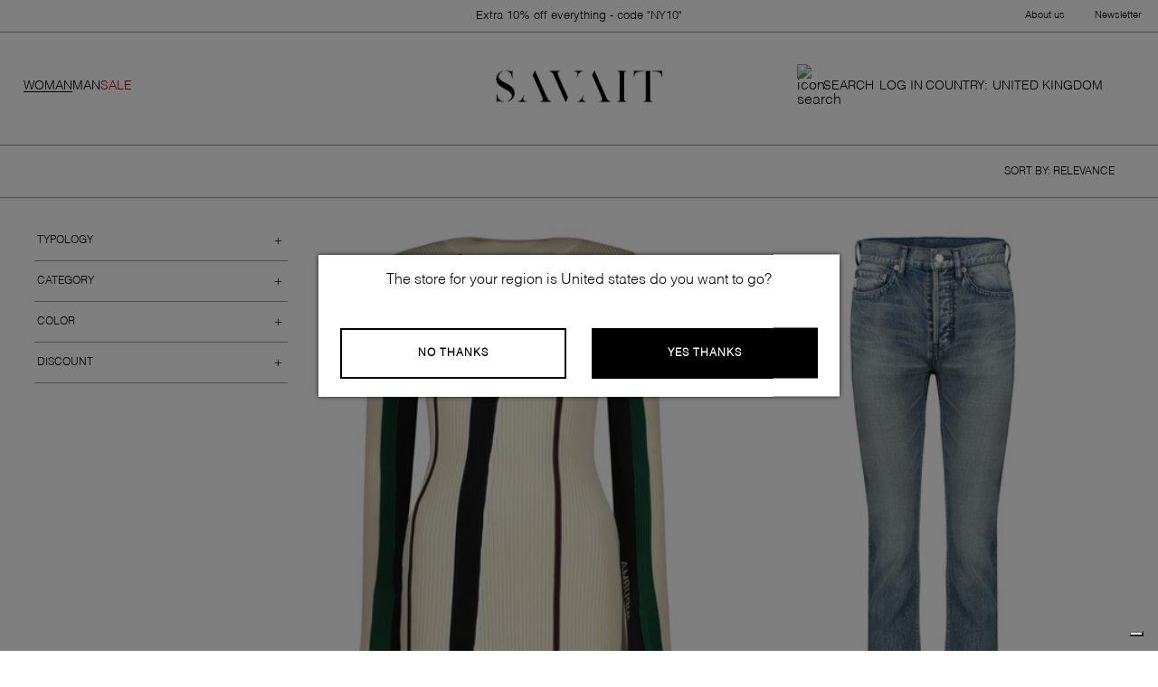

--- FILE ---
content_type: text/html; charset=utf-8
request_url: https://savait.com/uk-en/woman-ambush-c
body_size: 40379
content:
<!DOCTYPE html><html lang="en"><head><meta charSet="utf-8"/><title>AMBUSH da donna</title><meta name="robots" content="index,follow"/><meta name="googlebot" content="index,follow"/><meta name="description" content="AMBUSH da donna"/><link rel="alternate" hrefLang="en-GB" href="https://savait.com/uk-en/woman-ambush-c"/><meta property="og:url" content="https://savait.com/uk-en/woman-ambush-c?country=GB"/><meta property="og:type" content="website"/><meta property="og:title" content="AMBUSH da donna"/><meta property="og:description" content="AMBUSH da donna"/><meta property="og:image" content="https://assets.savait.com/images/logo-sm.png"/><meta property="og:image:alt" content="logo-sm"/><link rel="canonical" href="https://savait.com/uk-en/woman-ambush-c"/><meta name="viewport" content="width=device-width, initial-scale=1, maximum-scale=1"/><meta name="google-site-verification" content="UF6orubiqFQxJNN5fcVoasLwFhOBNBfZZgk26S50VuM"/><script type="application/ld+json">{"@context":"http://schema.org","@type":"ItemList","url":"https://savait.com//uk-en/woman-ambush-c?country=GB","numberOfItems":32,"itemListElement":[[{"@type":"ListItem","position":1,"image":"https://cdn.shopify.com/s/files/1/0563/4660/7781/files/BWHE009KNI001_0400-1.jpg?v=1765462838","url":"https://savait.com/en_GB/crew-neck-sweater-gof_bwhe009kni001_0400-p","name":"Crew-neck sweater"},{"@type":"ListItem","position":2,"image":"https://cdn.shopify.com/s/files/1/0563/4660/7781/files/BWYA001DEN001_4500-1.jpg?v=1744213886","url":"https://savait.com/en_GB/5-pocket-jeans-gof_bwya001den001_4500-p","name":"5-pocket jeans"},{"@type":"ListItem","position":3,"image":"https://cdn.shopify.com/s/files/1/0563/4660/7781/files/BWEN007FAB002_6200-1.jpg?v=1765462822","url":"https://savait.com/en_GB/double-breasted-blazer-gof_bwen007fab002_6200-p","name":"Double breasted blazer"},{"@type":"ListItem","position":4,"image":"https://cdn.shopify.com/s/files/1/0563/4660/7781/files/BWCD004JER001_6200-1.jpg?v=1765462729","url":"https://savait.com/en_GB/technical-fabric-leggings-gof_bwcd004jer001_6200-p","name":"Technical fabric leggings"},{"@type":"ListItem","position":5,"image":"https://cdn.shopify.com/s/files/1/0563/4660/7781/files/BWCA015FAB001_3000-1.jpg?v=1765462690","url":"https://savait.com/en_GB/wool-blend-trousers-gof_bwca015fab001_3000-p","name":"Wool blend trousers"},{"@type":"ListItem","position":6,"image":"https://cdn.shopify.com/s/files/1/0563/4660/7781/files/BWIE002MAT001_1003-1.jpg?v=1765462874","url":"https://savait.com/en_GB/leather-high-top-sneakers-gof_bwie002mat001_1003-p","name":"Leather high-top sneakers"},{"@type":"ListItem","position":7,"image":"https://cdn.shopify.com/s/files/1/0563/4660/7781/files/BWAA020JER001_1000-1_44527251-27a6-49ed-9c07-114afc280f49.jpg?v=1765462663","url":"https://savait.com/en_GB/viscose-t-shirt-gof_bwaa020jer001_1000-p","name":"Viscose T-shirt"},{"@type":"ListItem","position":8,"image":"https://cdn.shopify.com/s/files/1/0563/4660/7781/files/BWYA005DEN001_1200-1_6b407688-cf5d-4740-b109-ed08828879ed.jpg?v=1744213892","url":"https://savait.com/en_GB/5-pocket-jeans-gof_bwya005den001_1200-p","name":"5-pocket jeans"},{"@type":"ListItem","position":9,"image":"https://cdn.shopify.com/s/files/1/0563/4660/7781/files/BWNP002LEA001_3072-1_5c75d24f-7e08-4299-84ac-8d0177cf55be.jpg?v=1765462867","url":"https://savait.com/en_GB/leather-handbag-gof_bwnp002lea001_3072-p","name":"Leather handbag"},{"@type":"ListItem","position":10,"image":"https://cdn.shopify.com/s/files/1/0563/4660/7781/files/BWAA011JER001_1000-1.jpg?v=1765462648","url":"https://savait.com/en_GB/wool-blend-t-shirt-gof_bwaa011jer001_1000-p","name":"Wool blend T-shirt"},{"@type":"ListItem","position":11,"image":"https://cdn.shopify.com/s/files/1/0563/4660/7781/files/BWBA003FLE001_6464-1.jpg?v=1765462714","url":"https://savait.com/en_GB/cotton-sweatshirt-gof_bwba003fle001_6464-p","name":"Cotton sweatshirt"},{"@type":"ListItem","position":12,"image":"https://cdn.shopify.com/s/files/1/0563/4660/7781/files/BWBA003FLE001_6060-1_f014a928-7f50-4b05-aa03-dae67a142073.jpg?v=1765462675","url":"https://savait.com/en_GB/cotton-sweatshirt-gof_bwba003fle001_6060-p","name":"Cotton sweatshirt"},{"@type":"ListItem","position":13,"image":"https://cdn.shopify.com/s/files/1/0563/4660/7781/files/BWNP002LEA001_1072-1_0dcc8a74-f3b2-4d3c-8213-53b8a86a5251.jpg?v=1765462895","url":"https://savait.com/en_GB/leather-handbag-gof_bwnp002lea001_1072-p","name":"Leather handbag"},{"@type":"ListItem","position":14,"image":"https://cdn.shopify.com/s/files/1/0563/4660/7781/files/BWCA015FAB001_6200-1_2c7156f5-99ab-4476-a121-5b95fca96a68.jpg?v=1765462740","url":"https://savait.com/en_GB/wool-blend-trousers-gof_bwca015fab001_6200-p","name":"Wool blend trousers"},{"@type":"ListItem","position":15,"image":"https://cdn.shopify.com/s/files/1/0563/4660/7781/files/BWAA011JER001_1900-1_78e9b1a1-b923-4cc0-8c1d-4908832e8414.jpg?v=1765462654","url":"https://savait.com/en_GB/wool-blend-t-shirt-gof_bwaa011jer001_1900-p","name":"Wool blend T-shirt"},{"@type":"ListItem","position":16,"image":"https://cdn.shopify.com/s/files/1/0563/4660/7781/files/BWDB016JER001_1000-1_308dfe72-0aad-41a0-a778-10d53763f6ca.jpg?v=1765462755","url":"https://savait.com/en_GB/long-dress-with-split-gof_bwdb016jer001_1000-p","name":"Long dress with split"},{"@type":"ListItem","position":17,"image":"https://cdn.shopify.com/s/files/1/0563/4660/7781/files/BWIJ001LEA001_6464-1_591c006d-0a0c-4744-86a5-a12067dda173.jpg?v=1765462856","url":"https://savait.com/en_GB/leather-mules-gof_bwij001lea001_6464-p","name":"Leather mules"},{"@type":"ListItem","position":18,"image":"https://cdn.shopify.com/s/files/1/0563/4660/7781/files/BWDB014JER001_6100-1_3896fb2e-bf12-4463-b7f1-1638c64757f7.jpg?v=1765462735","url":"https://savait.com/en_GB/cut-out-detail-dress-gof_bwdb014jer001_6100-p","name":"Cut-out detail dress"},{"@type":"ListItem","position":19,"image":"https://cdn.shopify.com/s/files/1/0563/4660/7781/files/BWIA002MAT001_0310-1.jpg?v=1765462845","url":"https://savait.com/en_GB/rubber-sneakers-gof_bwia002mat001_0310-p","name":"Rubber sneakers"},{"@type":"ListItem","position":20,"image":"https://cdn.shopify.com/s/files/1/0563/4660/7781/files/BWCD003JER001_1900-1_11570bbb-ddd4-4791-9fe9-5179439a20c0.jpg?v=1765462724","url":"https://savait.com/en_GB/wool-blend-trousers-gof_bwcd003jer001_1900-p","name":"Wool blend trousers"},{"@type":"ListItem","position":21,"image":"https://cdn.shopify.com/s/files/1/0563/4660/7781/files/BWNM003LEA001_3072-1_ed032ce4-a24c-4d6e-a469-c07157b5b715.jpg?v=1765462884","url":"https://savait.com/en_GB/leather-clutch-gof_bwnm003lea001_3072-p","name":"Leather clutch"},{"@type":"ListItem","position":22,"image":"https://cdn.shopify.com/s/files/1/0563/4660/7781/files/BWAD004FAB001_0400-1_38b3495a-cffd-43b8-9c2e-70a672f41c1a.jpg?v=1765462669","url":"https://savait.com/en_GB/linen-blend-tank-top-gof_bwad004fab001_0400-p","name":"Linen blend tank top"},{"@type":"ListItem","position":23,"image":"https://cdn.shopify.com/s/files/1/0563/4660/7781/files/BWBB004FLE001_2504-1.jpg?v=1765462696","url":"https://savait.com/en_GB/cotton-hoodie-gof_bwbb004fle001_2504-p","name":"Cotton hoodie"},{"@type":"ListItem","position":24,"image":"https://cdn.shopify.com/s/files/1/0563/4660/7781/files/BWEN008FAB001_0400-1.jpg?v=1765462807","url":"https://savait.com/en_GB/cotton-and-linen-blazer-gof_bwen008fab001_0400-p","name":"Cotton and linen blazer"},{"@type":"ListItem","position":25,"image":"https://cdn.shopify.com/s/files/1/0563/4660/7781/files/BWAA006JER001_0300-1_134141ce-f578-49aa-b8c2-a23a623bcf19.jpg?v=1765462628","url":"https://savait.com/en_GB/viscose-t-shirt-gof_bwaa006jer001_0300-p","name":"Viscose T-shirt"},{"@type":"ListItem","position":26,"image":"https://cdn.shopify.com/s/files/1/0563/4660/7781/files/BWBA005FLE001_1040-1.jpg?v=1765462708","url":"https://savait.com/en_GB/logo-detail-cotton-sweatshirt-gof_bwba005fle001_1040-p","name":"Logo detail cotton sweatshirt"},{"@type":"ListItem","position":27,"image":"https://cdn.shopify.com/s/files/1/0563/4660/7781/files/BWHF004KNI001_1001-1_dcf103b0-6ae3-4be4-9b61-c273abc3e13e.jpg?v=1765462833","url":"https://savait.com/en_GB/crew-neck-sweater-gof_bwhf004kni001_1001-p","name":"Crew-neck sweater"},{"@type":"ListItem","position":28,"image":"https://cdn.shopify.com/s/files/1/0563/4660/7781/files/BWAA037S23JER0011004_1.jpg?v=1763424142","url":"https://savait.com/en_GB/ambush-t-shirts-and-polos-black-tes_bwaa037s23jer0011004_7305410-p","name":"Ambush T-shirts and Polos Black"},{"@type":"ListItem","position":29,"image":"https://cdn.shopify.com/s/files/1/0563/4660/7781/files/BWCA040F23FAB0011000_1_e5e57081-fe81-4d9a-9679-404c9e13c059.jpg?v=1763518455","url":"https://savait.com/en_GB/ambush-trousers-black-tes_bwca040f23fab0011000_8668068-p","name":"Ambush Trousers Black"},{"@type":"ListItem","position":30,"image":"https://cdn.shopify.com/s/files/1/0563/4660/7781/files/BWDB043S23JER0010120_1_42d8d30a-2f7e-485a-938d-382bc2367594.jpg?v=1763428977","url":"https://savait.com/en_GB/ambush-dresses-white-tes_bwdb043s23jer0010120_7306263-p","name":"Ambush Dresses White"},{"@type":"ListItem","position":31,"image":"https://cdn.shopify.com/s/files/1/0563/4660/7781/files/BWIJ001S23LEA0013000_1.jpg?v=1763416874","url":"https://savait.com/en_GB/ambush-sandals-pink-tes_bwij001s23lea0013000_7303984-p","name":"Ambush Sandals Pink"},{"@type":"ListItem","position":32,"image":"https://cdn.shopify.com/s/files/1/0563/4660/7781/files/BWCA042S23FAB0011000_1.jpg?v=1763428028","url":"https://savait.com/en_GB/ambush-trousers-black-tes_bwca042s23fab0011000_7306094-p","name":"Ambush Trousers Black"}]]}</script><meta name="next-head-count" content="16"/><style>svg:not(:root).svg-inline--fa {
  overflow: visible;
}

.svg-inline--fa {
  display: inline-block;
  font-size: inherit;
  height: 1em;
  overflow: visible;
  vertical-align: -0.125em;
}
.svg-inline--fa.fa-lg {
  vertical-align: -0.225em;
}
.svg-inline--fa.fa-w-1 {
  width: 0.0625em;
}
.svg-inline--fa.fa-w-2 {
  width: 0.125em;
}
.svg-inline--fa.fa-w-3 {
  width: 0.1875em;
}
.svg-inline--fa.fa-w-4 {
  width: 0.25em;
}
.svg-inline--fa.fa-w-5 {
  width: 0.3125em;
}
.svg-inline--fa.fa-w-6 {
  width: 0.375em;
}
.svg-inline--fa.fa-w-7 {
  width: 0.4375em;
}
.svg-inline--fa.fa-w-8 {
  width: 0.5em;
}
.svg-inline--fa.fa-w-9 {
  width: 0.5625em;
}
.svg-inline--fa.fa-w-10 {
  width: 0.625em;
}
.svg-inline--fa.fa-w-11 {
  width: 0.6875em;
}
.svg-inline--fa.fa-w-12 {
  width: 0.75em;
}
.svg-inline--fa.fa-w-13 {
  width: 0.8125em;
}
.svg-inline--fa.fa-w-14 {
  width: 0.875em;
}
.svg-inline--fa.fa-w-15 {
  width: 0.9375em;
}
.svg-inline--fa.fa-w-16 {
  width: 1em;
}
.svg-inline--fa.fa-w-17 {
  width: 1.0625em;
}
.svg-inline--fa.fa-w-18 {
  width: 1.125em;
}
.svg-inline--fa.fa-w-19 {
  width: 1.1875em;
}
.svg-inline--fa.fa-w-20 {
  width: 1.25em;
}
.svg-inline--fa.fa-pull-left {
  margin-right: 0.3em;
  width: auto;
}
.svg-inline--fa.fa-pull-right {
  margin-left: 0.3em;
  width: auto;
}
.svg-inline--fa.fa-border {
  height: 1.5em;
}
.svg-inline--fa.fa-li {
  width: 2em;
}
.svg-inline--fa.fa-fw {
  width: 1.25em;
}

.fa-layers svg.svg-inline--fa {
  bottom: 0;
  left: 0;
  margin: auto;
  position: absolute;
  right: 0;
  top: 0;
}

.fa-layers {
  display: inline-block;
  height: 1em;
  position: relative;
  text-align: center;
  vertical-align: -0.125em;
  width: 1em;
}
.fa-layers svg.svg-inline--fa {
  -webkit-transform-origin: center center;
          transform-origin: center center;
}

.fa-layers-counter, .fa-layers-text {
  display: inline-block;
  position: absolute;
  text-align: center;
}

.fa-layers-text {
  left: 50%;
  top: 50%;
  -webkit-transform: translate(-50%, -50%);
          transform: translate(-50%, -50%);
  -webkit-transform-origin: center center;
          transform-origin: center center;
}

.fa-layers-counter {
  background-color: #ff253a;
  border-radius: 1em;
  -webkit-box-sizing: border-box;
          box-sizing: border-box;
  color: #fff;
  height: 1.5em;
  line-height: 1;
  max-width: 5em;
  min-width: 1.5em;
  overflow: hidden;
  padding: 0.25em;
  right: 0;
  text-overflow: ellipsis;
  top: 0;
  -webkit-transform: scale(0.25);
          transform: scale(0.25);
  -webkit-transform-origin: top right;
          transform-origin: top right;
}

.fa-layers-bottom-right {
  bottom: 0;
  right: 0;
  top: auto;
  -webkit-transform: scale(0.25);
          transform: scale(0.25);
  -webkit-transform-origin: bottom right;
          transform-origin: bottom right;
}

.fa-layers-bottom-left {
  bottom: 0;
  left: 0;
  right: auto;
  top: auto;
  -webkit-transform: scale(0.25);
          transform: scale(0.25);
  -webkit-transform-origin: bottom left;
          transform-origin: bottom left;
}

.fa-layers-top-right {
  right: 0;
  top: 0;
  -webkit-transform: scale(0.25);
          transform: scale(0.25);
  -webkit-transform-origin: top right;
          transform-origin: top right;
}

.fa-layers-top-left {
  left: 0;
  right: auto;
  top: 0;
  -webkit-transform: scale(0.25);
          transform: scale(0.25);
  -webkit-transform-origin: top left;
          transform-origin: top left;
}

.fa-lg {
  font-size: 1.3333333333em;
  line-height: 0.75em;
  vertical-align: -0.0667em;
}

.fa-xs {
  font-size: 0.75em;
}

.fa-sm {
  font-size: 0.875em;
}

.fa-1x {
  font-size: 1em;
}

.fa-2x {
  font-size: 2em;
}

.fa-3x {
  font-size: 3em;
}

.fa-4x {
  font-size: 4em;
}

.fa-5x {
  font-size: 5em;
}

.fa-6x {
  font-size: 6em;
}

.fa-7x {
  font-size: 7em;
}

.fa-8x {
  font-size: 8em;
}

.fa-9x {
  font-size: 9em;
}

.fa-10x {
  font-size: 10em;
}

.fa-fw {
  text-align: center;
  width: 1.25em;
}

.fa-ul {
  list-style-type: none;
  margin-left: 2.5em;
  padding-left: 0;
}
.fa-ul &gt; li {
  position: relative;
}

.fa-li {
  left: -2em;
  position: absolute;
  text-align: center;
  width: 2em;
  line-height: inherit;
}

.fa-border {
  border: solid 0.08em #eee;
  border-radius: 0.1em;
  padding: 0.2em 0.25em 0.15em;
}

.fa-pull-left {
  float: left;
}

.fa-pull-right {
  float: right;
}

.fa.fa-pull-left,
.fas.fa-pull-left,
.far.fa-pull-left,
.fal.fa-pull-left,
.fab.fa-pull-left {
  margin-right: 0.3em;
}
.fa.fa-pull-right,
.fas.fa-pull-right,
.far.fa-pull-right,
.fal.fa-pull-right,
.fab.fa-pull-right {
  margin-left: 0.3em;
}

.fa-spin {
  -webkit-animation: fa-spin 2s infinite linear;
          animation: fa-spin 2s infinite linear;
}

.fa-pulse {
  -webkit-animation: fa-spin 1s infinite steps(8);
          animation: fa-spin 1s infinite steps(8);
}

@-webkit-keyframes fa-spin {
  0% {
    -webkit-transform: rotate(0deg);
            transform: rotate(0deg);
  }
  100% {
    -webkit-transform: rotate(360deg);
            transform: rotate(360deg);
  }
}

@keyframes fa-spin {
  0% {
    -webkit-transform: rotate(0deg);
            transform: rotate(0deg);
  }
  100% {
    -webkit-transform: rotate(360deg);
            transform: rotate(360deg);
  }
}
.fa-rotate-90 {
  -ms-filter: &quot;progid:DXImageTransform.Microsoft.BasicImage(rotation=1)&quot;;
  -webkit-transform: rotate(90deg);
          transform: rotate(90deg);
}

.fa-rotate-180 {
  -ms-filter: &quot;progid:DXImageTransform.Microsoft.BasicImage(rotation=2)&quot;;
  -webkit-transform: rotate(180deg);
          transform: rotate(180deg);
}

.fa-rotate-270 {
  -ms-filter: &quot;progid:DXImageTransform.Microsoft.BasicImage(rotation=3)&quot;;
  -webkit-transform: rotate(270deg);
          transform: rotate(270deg);
}

.fa-flip-horizontal {
  -ms-filter: &quot;progid:DXImageTransform.Microsoft.BasicImage(rotation=0, mirror=1)&quot;;
  -webkit-transform: scale(-1, 1);
          transform: scale(-1, 1);
}

.fa-flip-vertical {
  -ms-filter: &quot;progid:DXImageTransform.Microsoft.BasicImage(rotation=2, mirror=1)&quot;;
  -webkit-transform: scale(1, -1);
          transform: scale(1, -1);
}

.fa-flip-both, .fa-flip-horizontal.fa-flip-vertical {
  -ms-filter: &quot;progid:DXImageTransform.Microsoft.BasicImage(rotation=2, mirror=1)&quot;;
  -webkit-transform: scale(-1, -1);
          transform: scale(-1, -1);
}

:root .fa-rotate-90,
:root .fa-rotate-180,
:root .fa-rotate-270,
:root .fa-flip-horizontal,
:root .fa-flip-vertical,
:root .fa-flip-both {
  -webkit-filter: none;
          filter: none;
}

.fa-stack {
  display: inline-block;
  height: 2em;
  position: relative;
  width: 2.5em;
}

.fa-stack-1x,
.fa-stack-2x {
  bottom: 0;
  left: 0;
  margin: auto;
  position: absolute;
  right: 0;
  top: 0;
}

.svg-inline--fa.fa-stack-1x {
  height: 1em;
  width: 1.25em;
}
.svg-inline--fa.fa-stack-2x {
  height: 2em;
  width: 2.5em;
}

.fa-inverse {
  color: #fff;
}

.sr-only {
  border: 0;
  clip: rect(0, 0, 0, 0);
  height: 1px;
  margin: -1px;
  overflow: hidden;
  padding: 0;
  position: absolute;
  width: 1px;
}

.sr-only-focusable:active, .sr-only-focusable:focus {
  clip: auto;
  height: auto;
  margin: 0;
  overflow: visible;
  position: static;
  width: auto;
}

.svg-inline--fa .fa-primary {
  fill: var(--fa-primary-color, currentColor);
  opacity: 1;
  opacity: var(--fa-primary-opacity, 1);
}

.svg-inline--fa .fa-secondary {
  fill: var(--fa-secondary-color, currentColor);
  opacity: 0.4;
  opacity: var(--fa-secondary-opacity, 0.4);
}

.svg-inline--fa.fa-swap-opacity .fa-primary {
  opacity: 0.4;
  opacity: var(--fa-secondary-opacity, 0.4);
}

.svg-inline--fa.fa-swap-opacity .fa-secondary {
  opacity: 1;
  opacity: var(--fa-primary-opacity, 1);
}

.svg-inline--fa mask .fa-primary,
.svg-inline--fa mask .fa-secondary {
  fill: black;
}

.fad.fa-inverse {
  color: #fff;
}</style> <link rel="preconnect" href="https://assets.savait.com" crossorigin="anonymous"/><link rel="preconnect" href="https://cdn.shopify.com" crossorigin="anonymous"/><link rel="preconnect" href="https://res.cloudinary.com" crossorigin="anonymous"/><link rel="preconnect" href="https://fonts.gstatic.com" crossorigin="anonymous"/><link rel="preconnect" href="https://fonts.gstatic.com" crossorigin /><link rel="preload" href="https://assets.savait.com/_next/static/css/ad787489f81f7902.css" as="style"/><link rel="stylesheet" href="https://assets.savait.com/_next/static/css/ad787489f81f7902.css" data-n-g=""/><noscript data-n-css=""></noscript><script defer="" nomodule="" src="https://assets.savait.com/_next/static/chunks/polyfills-c67a75d1b6f99dc8.js"></script><script src="https://cdnjs.cloudflare.com/ajax/libs/remarkable/2.0.1/remarkable.min.js" type="text/javascript" defer="" data-nscript="beforeInteractive"></script><script src="https://assets.savait.com/_next/static/chunks/webpack-0048d14efbd3da1d.js" defer=""></script><script src="https://assets.savait.com/_next/static/chunks/framework-e14092e0d084b50d.js" defer=""></script><script src="https://assets.savait.com/_next/static/chunks/main-70a28c950bbead4d.js" defer=""></script><script src="https://assets.savait.com/_next/static/chunks/pages/_app-a1c42ce247aaeb11.js" defer=""></script><script src="https://assets.savait.com/_next/static/chunks/909-c0de5e2a6110a718.js" defer=""></script><script src="https://assets.savait.com/_next/static/chunks/781-1da7f125dce0584f.js" defer=""></script><script src="https://assets.savait.com/_next/static/chunks/pages/localized/%5Bincoming_context_path%5D/collection/%5Bcollection_slug%5D-1ce02326821ab123.js" defer=""></script><script src="https://assets.savait.com/_next/static/bpwMhw4cYoMGX34npj_vj/_buildManifest.js" defer=""></script><script src="https://assets.savait.com/_next/static/bpwMhw4cYoMGX34npj_vj/_ssgManifest.js" defer=""></script><style id="__jsx-6ce893933fc7aaa1">.wrapper-country-change.jsx-6ce893933fc7aaa1{position:relative;display:none}.topbar-country-change.jsx-6ce893933fc7aaa1{display:-webkit-box;display:-webkit-flex;display:-moz-box;display:-ms-flexbox;display:flex;-webkit-box-pack:justify;-webkit-justify-content:space-between;-moz-box-pack:justify;-ms-flex-pack:justify;justify-content:space-between;font-size:var(--font-size-small);position:relative;z-index:5;line-height:42px;font-family:var(--primary-font)}.link-country-change.jsx-6ce893933fc7aaa1{cursor:pointer;text-decoration:none}.country-change-content.jsx-6ce893933fc7aaa1{position:absolute;top:40px;left:-18px;background-color:var(--btn-primary-color);color:var(--secondary-color);min-width:168px;height:auto;padding:18px 23px 29px 17px;font-size:10px;line-height:26px;font-family:var(--primary-font);letter-spacing:.3px;display:list-item;z-index:4}.list-countries-group.jsx-6ce893933fc7aaa1:not(:last-child){border-bottom:1px solid rgba(255,255,255,.3);padding-bottom:10px}.list-countries-group.jsx-6ce893933fc7aaa1:not(:last-child){margin-bottom:10px}.list-countries.jsx-6ce893933fc7aaa1{list-style-type:none;padding:0;margin:0}.country-link.jsx-6ce893933fc7aaa1{cursor:pointer;font-family:var(--primary-font);display:inline-block;text-decoration:none;color:var(--secondary-color)}.country-name.jsx-6ce893933fc7aaa1,.country-language.jsx-6ce893933fc7aaa1{text-transform:uppercase}.country-name.jsx-6ce893933fc7aaa1{margin-right:10px}.country-region.jsx-6ce893933fc7aaa1{margin-right:15px}.country-currency.jsx-6ce893933fc7aaa1{margin-left:10px}@media screen and (min-width:1024px){.wrapper-country-change.jsx-6ce893933fc7aaa1{display:none}.topbar-country-change.jsx-6ce893933fc7aaa1{font-size:11px;line-height:42px;font-weight:300;letter-spacing:0;line-height:12px}}</style><style id="__jsx-6ee595b2a9b8a42f">.topbar-message.jsx-6ee595b2a9b8a42f{margin:0 auto;font-family:var(--primary-font);font-size:11px;font-weight:300;letter-spacing:0;line-height:12px}@media screen and (min-width:640px){.topbar-message.jsx-6ee595b2a9b8a42f{font-size:13px;position:absolute;display:-webkit-box;display:-webkit-flex;display:-moz-box;display:-ms-flexbox;display:flex;-webkit-justify-content:center;-webkit-box-pack:center;-moz-box-pack:center;-ms-flex-pack:center;justify-content:center;left:50%;-webkit-transform:translate(-50%,0);-moz-transform:translate(-50%,0);-ms-transform:translate(-50%,0);-o-transform:translate(-50%,0);transform:translate(-50%,0)}}</style><style id="__jsx-bb65524734438a25">.topbar-navigation.jsx-bb65524734438a25{display:none}@media screen and (min-width:1024px){.topbar-navigation.jsx-bb65524734438a25{display:-webkit-box;display:-webkit-flex;display:-moz-box;display:-ms-flexbox;display:flex;-webkit-box-pack:justify;-webkit-justify-content:space-between;-moz-box-pack:justify;-ms-flex-pack:justify;justify-content:space-between;width:129px;font-size:var(--font-size-small);font-family:var(--primary-font)}.link-topbar.jsx-bb65524734438a25{cursor:pointer;text-decoration:none;font-size:11px;font-weight:300;letter-spacing:0;line-height:12px}}</style><style id="__jsx-d4439911bdcaa960">.topbar.jsx-d4439911bdcaa960{height:26px;display:-webkit-box;display:-webkit-flex;display:-moz-box;display:-ms-flexbox;display:flex;-webkit-box-pack:justify;-webkit-justify-content:space-between;-moz-box-pack:justify;-ms-flex-pack:justify;justify-content:space-between;-webkit-box-align:center;-webkit-align-items:center;-moz-box-align:center;-ms-flex-align:center;align-items:center;color:var(--primary-color)}@media screen and (min-width:640px){.topbar.jsx-d4439911bdcaa960{height:35px;padding:0 18px;-webkit-box-pack:end;-webkit-justify-content:flex-end;-moz-box-pack:end;-ms-flex-pack:end;justify-content:flex-end}}</style><style id="__jsx-941b15de174b2fa0">h1.jsx-941b15de174b2fa0{margin:0}.logo-link-img.jsx-941b15de174b2fa0{max-width:98px;max-height:22px;cursor:pointer;width:100%;height:100%}a.jsx-941b15de174b2fa0{display:-webkit-box;display:-webkit-flex;display:-moz-box;display:-ms-flexbox;display:flex;-webkit-box-align:center;-webkit-align-items:center;-moz-box-align:center;-ms-flex-align:center;align-items:center}@media(min-width:768px){.logo-link-img.jsx-941b15de174b2fa0{max-width:188px;max-height:39px;width:100%;height:100%}}</style><style id="__jsx-1705062113">.icon-search-container.jsx-1705062113{position:relative}.search-card-desktop-container.jsx-1705062113{display:none}.icon-container.jsx-1705062113{display:-webkit-box;display:-webkit-flex;display:-moz-box;display:-ms-flexbox;display:flex;-webkit-box-align:center;-webkit-align-items:center;-moz-box-align:center;-ms-flex-align:center;align-items:center;-webkit-box-pack:justify;-webkit-justify-content:space-between;-moz-box-pack:justify;-ms-flex-pack:justify;justify-content:space-between;height:100%;color:inherit;text-decoration:none}.icon-container.jsx-1705062113:hover{cursor:pointer;opacity:.5}.icon.jsx-1705062113{margin:5px;display:-webkit-box;display:-webkit-flex;display:-moz-box;display:-ms-flexbox;display:flex;-webkit-box-align:center;-webkit-align-items:center;-moz-box-align:center;-ms-flex-align:center;align-items:center;-webkit-box-pack:center;-webkit-justify-content:center;-moz-box-pack:center;-ms-flex-pack:center;justify-content:center}.icon-svg.jsx-1705062113{width:24px}.search-label.jsx-1705062113{font-family:var(--primary-font);font-size:var(--font-size-small-medium);font-weight:300;letter-spacing:0;line-height:17px;padding-right:6px}</style><style id="__jsx-e37122907ac12751">.world-icon.jsx-e37122907ac12751{cursor:pointer}.world-icon-svg.jsx-e37122907ac12751{vertical-align:middle}.country-change-content.jsx-e37122907ac12751{position:absolute;top:40px;left:-65px;width:394px;height:auto;list-style-type:none;font-size:10px;line-height:26px;font-family:var(--primary-font);letter-spacing:.3px;display:list-item;z-index:4;border:1px solid#979797;background-color:#fff}.current-country-information.jsx-e37122907ac12751{display:-webkit-box;display:-webkit-flex;display:-moz-box;display:-ms-flexbox;display:flex;gap:10px;padding:5px 0px 5px 30px;border-bottom:1px solid#979797;font-family:var(--primary-font);font-size:var(--font-size-xsmall-secondary);font-weight:300;letter-spacing:0;line-height:35px}.world-icon.jsx-e37122907ac12751:hover{opacity:.5}.list-countries.jsx-e37122907ac12751{list-style-type:none;background-color:var(--secondary-color);color:black;padding:10px 35px 30px 35px;margin:0;font-family:var(--primary-font);font-size:var(--font-size-xsmall-secondary);font-weight:300;letter-spacing:0;line-height:20px}.list-countries-group.jsx-e37122907ac12751:not(:last-child){border-bottom:1px solid rgba(0,0,0,.3);padding-bottom:10px}.list-countries-group.jsx-e37122907ac12751:not(:last-child){margin-bottom:10px}.country.jsx-e37122907ac12751{display:-webkit-box;display:-webkit-flex;display:-moz-box;display:-ms-flexbox;display:flex;-webkit-box-orient:horizontal;-webkit-box-direction:normal;-webkit-flex-direction:row;-moz-box-orient:horizontal;-moz-box-direction:normal;-ms-flex-direction:row;flex-direction:row;width:100%;-webkit-box-pack:justify;-webkit-justify-content:space-between;-moz-box-pack:justify;-ms-flex-pack:justify;justify-content:space-between}.country-link.jsx-e37122907ac12751{cursor:pointer;font-family:var(--primary-font);display:inline-block;text-decoration:none;width:100%}.country-name.jsx-e37122907ac12751,.country-language.jsx-e37122907ac12751{text-transform:uppercase}.country-name.jsx-e37122907ac12751{margin-right:10px}.country-region.jsx-e37122907ac12751{margin-right:15px}.country-currency.jsx-e37122907ac12751{margin-left:10px}.country-container.jsx-e37122907ac12751{margin-right:5px}.icon-container.jsx-e37122907ac12751{font-family:var(--primary-font);font-size:var(--font-size-small-medium);font-weight:300;letter-spacing:0;line-height:17px;text-transform:uppercase;padding-left:3px}</style><style id="__jsx-b1e14b8826876b4e">.drawer-menu-open{overflow:hidden}.icon-bag.jsx-b1e14b8826876b4e{position:relative;margin-right:0px}.shopping-bag-count.jsx-b1e14b8826876b4e{font-size:14px;background-color:var(--black-color);color:var(--white-color);-webkit-border-radius:100%;-moz-border-radius:100%;border-radius:100%;height:17px;width:17px;display:-webkit-box;display:-webkit-flex;display:-moz-box;display:-ms-flexbox;display:flex;-webkit-box-pack:center;-webkit-justify-content:center;-moz-box-pack:center;-ms-flex-pack:center;justify-content:center;-webkit-box-align:center;-webkit-align-items:center;-moz-box-align:center;-ms-flex-align:center;align-items:center;position:absolute;right:-8px;top:-8px}.icon-container.jsx-b1e14b8826876b4e{display:-webkit-box;display:-webkit-flex;display:-moz-box;display:-ms-flexbox;display:flex;-webkit-box-align:center;-webkit-align-items:center;-moz-box-align:center;-ms-flex-align:center;align-items:center;-webkit-box-pack:justify;-webkit-justify-content:space-between;-moz-box-pack:justify;-ms-flex-pack:justify;justify-content:space-between;height:100%;color:inherit;text-decoration:none}.icon-container.jsx-b1e14b8826876b4e:hover{cursor:pointer;opacity:.5}.icon.jsx-b1e14b8826876b4e{margin:5px;margin-right:0;display:-webkit-box;display:-webkit-flex;display:-moz-box;display:-ms-flexbox;display:flex;-webkit-box-align:center;-webkit-align-items:center;-moz-box-align:center;-ms-flex-align:center;align-items:center;-webkit-box-pack:center;-webkit-justify-content:center;-moz-box-pack:center;-ms-flex-pack:center;justify-content:center}.icon-svg.jsx-b1e14b8826876b4e{width:20px;height:20px}@media(min-width:1024px){.icon-svg.jsx-b1e14b8826876b4e{width:25px;height:25px}.shopping-bag-count.jsx-b1e14b8826876b4e{font-size:16px;height:20px;width:20px;right:-4px;top:-4px}.icon-bag.jsx-b1e14b8826876b4e{margin-right:5px}}</style><style id="__jsx-b37c73ad7e193f6e">.header-desktop.jsx-b37c73ad7e193f6e{display:none}.account-icon.jsx-b37c73ad7e193f6e:hover{cursor:pointer;opacity:.5}@media(min-width:1024px){.header-desktop.jsx-b37c73ad7e193f6e{display:-webkit-box;display:-webkit-flex;display:-moz-box;display:-ms-flexbox;display:flex;-webkit-box-pack:justify;-webkit-justify-content:space-between;-moz-box-pack:justify;-ms-flex-pack:justify;justify-content:space-between;-webkit-box-align:center;-webkit-align-items:center;-moz-box-align:center;-ms-flex-align:center;align-items:center;padding:10px 2%;position:relative}.header-logo-desktop.jsx-b37c73ad7e193f6e{position:absolute;display:-webkit-box;display:-webkit-flex;display:-moz-box;display:-ms-flexbox;display:flex;-webkit-box-pack:center;-webkit-justify-content:center;-moz-box-pack:center;-ms-flex-pack:center;justify-content:center;z-index:3;left:50%;-webkit-transform:translate(-50%,0);-moz-transform:translate(-50%,0);-ms-transform:translate(-50%,0);-o-transform:translate(-50%,0);transform:translate(-50%,0)}.header-desktop-icons.jsx-b37c73ad7e193f6e{display:-webkit-box;display:-webkit-flex;display:-moz-box;display:-ms-flexbox;display:flex;position:relative;gap:16px;-webkit-box-pack:end;-webkit-justify-content:flex-end;-moz-box-pack:end;-ms-flex-pack:end;justify-content:flex-end;-webkit-box-align:center;-webkit-align-items:center;-moz-box-align:center;-ms-flex-align:center;align-items:center;z-index:3}.desktop-menu.jsx-b37c73ad7e193f6e{display:-webkit-box;display:-webkit-flex;display:-moz-box;display:-ms-flexbox;display:flex;-webkit-column-gap:28px;-moz-column-gap:28px;column-gap:28px}}@media(min-width:1200px){.desktop-menu.jsx-b37c73ad7e193f6e{-webkit-column-gap:20px;-moz-column-gap:20px;column-gap:20px}}@media(min-width:1920px){.header-desktop.jsx-b37c73ad7e193f6e{padding:10px 2%}}</style><style id="__jsx-93bfa484468fe1f3">.modal-icon-close.jsx-93bfa484468fe1f3{position:absolute;right:20px;top:15px;width:20px;height:20px;opacity:.7;z-index:3}.modal-icon-close.jsx-93bfa484468fe1f3:hover{cursor:pointer;opacity:.7}.modal-icon-close.jsx-93bfa484468fe1f3:before,.modal-icon-close.jsx-93bfa484468fe1f3:after{position:absolute;left:15px;content:" ";height:100%;width:2px}.modal-icon-close-dark.jsx-93bfa484468fe1f3:before,.modal-icon-close-dark.jsx-93bfa484468fe1f3:after{background-color:var(--black-color)}.modal-icon-close-light.jsx-93bfa484468fe1f3:before,.modal-icon-close-light.jsx-93bfa484468fe1f3:after{background-color:var(--white-color)}.modal-icon-close.jsx-93bfa484468fe1f3:before{-webkit-transform:rotate(45deg);-moz-transform:rotate(45deg);-ms-transform:rotate(45deg);-o-transform:rotate(45deg);transform:rotate(45deg)}.modal-icon-close.jsx-93bfa484468fe1f3:after{-webkit-transform:rotate(-45deg);-moz-transform:rotate(-45deg);-ms-transform:rotate(-45deg);-o-transform:rotate(-45deg);transform:rotate(-45deg)}@media(min-width:768px){.modal-icon-close.jsx-93bfa484468fe1f3{width:25px;height:25px;right:15px;opacity:1}.modal-icon-close.jsx-93bfa484468fe1f3:before,.modal-icon-close.jsx-93bfa484468fe1f3:after{height:100%}}</style><style id="__jsx-1574575814">.wrap-country.jsx-1574575814{padding-left:5px;border-left:2px solid var(--black-color)}.country-select.jsx-1574575814{border-left:2px solid var(--white-color)}.wrap-header.jsx-1574575814{display:-webkit-box;display:-webkit-flex;display:-moz-box;display:-ms-flexbox;display:flex;-webkit-box-align:center;-webkit-align-items:center;-moz-box-align:center;-ms-flex-align:center;align-items:center;-webkit-box-pack:end;-webkit-justify-content:end;-moz-box-pack:end;-ms-flex-pack:end;justify-content:end;width:100%;padding-bottom:15px;padding-top:10px;height:60px;border-bottom:1px solid#979797;margin-bottom:27px}.header-title.jsx-1574575814{text-align:left;margin-left:25px;margin-bottom:30px;font-size:var(--font-size-medium-large);font-weight:300;letter-spacing:0;line-height:39px;text-transform:uppercase}.wrapper-country-change-mobile.jsx-1574575814{z-index:9;position:fixed;top:0;height:100vh;max-height:100vh;width:100%;background-color:var(--white-color);-webkit-transition:max-height.5s cubic-bezier(.445,.05,.55,.95)0ms;-moz-transition:max-height.5s cubic-bezier(.445,.05,.55,.95)0ms;-o-transition:max-height.5s cubic-bezier(.445,.05,.55,.95)0ms;transition:max-height.5s cubic-bezier(.445,.05,.55,.95)0ms;max-height:0px;overflow:hidden}.link-country-change.jsx-1574575814{text-decoration:none}.country-change-content.jsx-1574575814{background-color:var(--white-color);height:100%;font-size:10px;line-height:26px;font-family:var(--primary-font);font-size:var(--font-size-medium-large);font-weight:300;letter-spacing:0}.list-countries-group.jsx-1574575814:not(:last-child){border-bottom:1px solid#979797;padding-bottom:10px}.list-countries-group.jsx-1574575814:not(:last-child){margin-bottom:10px}.list-countries-group.jsx-1574575814{font-size:var(--font-size-medium-large)}.list-countries.jsx-1574575814{list-style-type:none;padding:0;margin:0}.country-link.jsx-1574575814{font-family:var(--primary-font);display:inline-block;text-decoration:none;color:var(--black-color);width:100%;padding:10px 0}.country-name.jsx-1574575814,.country-language.jsx-1574575814{text-transform:uppercase}.country-name.jsx-1574575814,.country-language.jsx-1574575814{margin-right:25px}.country-region.jsx-1574575814{margin-right:15px}.country-currency.jsx-1574575814{margin-left:10px}.country.jsx-1574575814{display:-webkit-box;display:-webkit-flex;display:-moz-box;display:-ms-flexbox;display:flex;-webkit-box-pack:justify;-webkit-justify-content:space-between;-moz-box-pack:justify;-ms-flex-pack:justify;justify-content:space-between}li.jsx-1574575814{margin-left:25px}</style><style id="__jsx-3076212073">.custom-arrow.jsx-3076212073{border-right:1px solid var(--black-color);border-bottom:1px solid var(--black-color);width:10px;height:10px;-webkit-transition:-webkit-transform.15s;-moz-transition:-moz-transform.15s;-o-transition:-o-transform.15s;transition:-webkit-transform.15s;transition:-moz-transform.15s;transition:-o-transform.15s;transition:transform.15s}.custom-arrow-open.jsx-3076212073{-webkit-transform:rotate(315deg);-moz-transform:rotate(315deg);-ms-transform:rotate(315deg);-o-transform:rotate(315deg);transform:rotate(315deg)}.custom-arrow-close.jsx-3076212073{-webkit-transform:rotate(135deg);-moz-transform:rotate(135deg);-ms-transform:rotate(135deg);-o-transform:rotate(135deg);transform:rotate(135deg)}</style><style id="__jsx-486122249">.previous-transition.jsx-486122249{-webkit-transition:-webkit-transform 350ms ease-in-out;-moz-transition:-moz-transform 350ms ease-in-out;-o-transition:-o-transform 350ms ease-in-out;transition:-webkit-transform 350ms ease-in-out;transition:-moz-transform 350ms ease-in-out;transition:-o-transform 350ms ease-in-out;transition:transform 350ms ease-in-out;-webkit-transform:translatex(100%);-moz-transform:translatex(100%);-ms-transform:translatex(100%);-o-transform:translatex(100%);transform:translatex(100%)}.next-transition.jsx-486122249{-webkit-transition:-webkit-transform 350ms ease-in-out;-moz-transition:-moz-transform 350ms ease-in-out;-o-transition:-o-transform 350ms ease-in-out;transition:-webkit-transform 350ms ease-in-out;transition:-moz-transform 350ms ease-in-out;transition:-o-transform 350ms ease-in-out;transition:transform 350ms ease-in-out;-webkit-transform:translatex(-110%);-moz-transform:translatex(-110%);-ms-transform:translatex(-110%);-o-transform:translatex(-110%);transform:translatex(-110%)}.menu-items-container.jsx-486122249 a{text-decoration:none;color:inherit}.menu-items-container.jsx-486122249{display:-webkit-box;display:-webkit-flex;display:-moz-box;display:-ms-flexbox;display:flex;position:relative}.previous-item-title.jsx-486122249{font-size:var(--font-size-mlarge);-webkit-column-gap:15px;-moz-column-gap:15px;column-gap:15px;text-transform:uppercase;margin-left:25px}.current-item-title.jsx-486122249{font-weight:var(--font-weight-semibold);font-size:var(--font-size-mlarge);padding:15px 20px 35px 25px;text-transform:uppercase}.show-more.jsx-486122249{text-decoration:underline;padding:15px}.fit.jsx-486122249{width:-webkit-fit-content;width:-moz-fit-content;width:fit-content}.auto.jsx-486122249{width:auto}.menu-item-title.jsx-486122249{font-size:var(--font-size-normal);font-weight:var(--font-weight-semibold);-webkit-box-pack:justify;-webkit-justify-content:space-between;-moz-box-pack:justify;-ms-flex-pack:justify;justify-content:space-between;padding:10px 20px 10px 25px;text-transform:uppercase}.menu-item-title.jsx-486122249,.previous-item-title.jsx-486122249,.current-item-title.jsx-486122249{-webkit-box-align:center;-webkit-align-items:center;-moz-box-align:center;-ms-flex-align:center;align-items:center;display:-webkit-box;display:-webkit-flex;display:-moz-box;display:-ms-flexbox;display:flex;cursor:pointer}.slides-container.jsx-486122249{display:-webkit-box;display:-webkit-flex;display:-moz-box;display:-ms-flexbox;display:flex;-webkit-box-orient:vertical;-webkit-box-direction:normal;-webkit-flex-direction:column;-moz-box-orient:vertical;-moz-box-direction:normal;-ms-flex-direction:column;flex-direction:column;width:100%}.menu-head.jsx-486122249{padding-bottom:15px;height:60px;display:-webkit-box;display:-webkit-flex;display:-moz-box;display:-ms-flexbox;display:flex;-webkit-box-pack:justify;-webkit-justify-content:space-between;-moz-box-pack:justify;-ms-flex-pack:justify;justify-content:space-between;-webkit-box-align:center;-webkit-align-items:center;-moz-box-align:center;-ms-flex-align:center;align-items:center;position:relative;border-bottom:1px solid#979797;margin-bottom:27px}.current-store-label-container.jsx-486122249{padding:15px 20px 15px 15px;border-top:1px solid var(--border-color-light);font-weight:var(--font-weight-semibold);text-align:left;display:-webkit-box;display:-webkit-flex;display:-moz-box;display:-ms-flexbox;display:flex;-webkit-box-align:center;-webkit-align-items:center;-moz-box-align:center;-ms-flex-align:center;align-items:center;-webkit-box-pack:justify;-webkit-justify-content:space-between;-moz-box-pack:justify;-ms-flex-pack:justify;justify-content:space-between;text-transform:capitalize}.highlight.jsx-486122249{color:var(--discount-color)}.normal.jsx-486122249{color:var(--black-color)}</style><style id="__jsx-5f3cdd6b6e64750c">.sidebar-container.jsx-5f3cdd6b6e64750c{position:fixed;top:0;width:100%;height:100%;text-align:right;-webkit-transition:right 350ms ease-in-out;-moz-transition:right 350ms ease-in-out;-o-transition:right 350ms ease-in-out;transition:right 350ms ease-in-out;z-index:4}.sidebar-open.jsx-5f3cdd6b6e64750c{right:0}.sidebar-closed.jsx-5f3cdd6b6e64750c{right:100%}.background-layer.jsx-5f3cdd6b6e64750c{position:fixed;top:0;right:0px;left:0px;height:100%;overflow-y:hidden;-webkit-transition:all 350ms linear;-moz-transition:all 350ms linear;-o-transition:all 350ms linear;transition:all 350ms linear;z-index:3}.background-layer-active.jsx-5f3cdd6b6e64750c{background-color:rgba(0,0,0,.3);pointer-events:auto}.background-layer-inactive.jsx-5f3cdd6b6e64750c{background-color:transparent;pointer-events:none}.sidebar-menu-items.jsx-5f3cdd6b6e64750c,.mobile-country-change.jsx-5f3cdd6b6e64750c{padding:10px 0 10px 0px;font-family:var(--primary-font);font-size:18px;font-weight:300;letter-spacing:0}.mobile-country-change.jsx-5f3cdd6b6e64750c{border-top:1px solid#979797}.sidebar.jsx-5f3cdd6b6e64750c{display:-webkit-inline-box;display:-webkit-inline-flex;display:-moz-inline-box;display:-ms-inline-flexbox;display:inline-flex;-webkit-box-orient:vertical;-webkit-box-direction:normal;-webkit-flex-direction:column;-moz-box-orient:vertical;-moz-box-direction:normal;-ms-flex-direction:column;flex-direction:column;-webkit-box-pack:justify;-webkit-justify-content:space-between;-moz-box-pack:justify;-ms-flex-pack:justify;justify-content:space-between;width:100%;height:100%;overflow-x:hidden;background-color:var(--white-color);-webkit-box-sizing:border-box;-moz-box-sizing:border-box;box-sizing:border-box}.bottom-section.jsx-5f3cdd6b6e64750c{text-align:left}.bottom-section.jsx-5f3cdd6b6e64750c div.jsx-5f3cdd6b6e64750c{font-weight:var(--font-weight-semibold);cursor:pointer}.wrap-account.jsx-5f3cdd6b6e64750c{display:-webkit-box;display:-webkit-flex;display:-moz-box;display:-ms-flexbox;display:flex;-webkit-box-align:center;-webkit-align-items:center;-moz-box-align:center;-ms-flex-align:center;align-items:center;-webkit-box-pack:justify;-webkit-justify-content:space-between;-moz-box-pack:justify;-ms-flex-pack:justify;justify-content:space-between;padding:0 5px;width:80px}.mobile-country-change.jsx-5f3cdd6b6e64750c{display:grid;grid-template-rows:repeat(3,1fr);gap:2px;padding:25px 25px 35px 25px;-webkit-box-align:center;-webkit-align-items:center;-moz-box-align:center;-ms-flex-align:center;align-items:center;margin-top:10px;text-transform:uppercase}.country-information-container.jsx-5f3cdd6b6e64750c{display:-webkit-box;display:-webkit-flex;display:-moz-box;display:-ms-flexbox;display:flex;gap:10px}.mobile-country-title.jsx-5f3cdd6b6e64750c{grid-column:2/-1}.country-language.jsx-5f3cdd6b6e64750c{margin-left:5px}.country-currency.jsx-5f3cdd6b6e64750c{margin-left:5px}.world-icon-svg.jsx-5f3cdd6b6e64750c{-webkit-filter:invert(100%);filter:invert(100%);vertical-align:middle}</style><style id="__jsx-2211625534">body{overflow:none;-webkit-overflow-scrolling:touch}.hamburger.jsx-2211625534{display:-webkit-box;display:-webkit-flex;display:-moz-box;display:-ms-flexbox;display:flex;-webkit-box-align:center;-webkit-align-items:center;-moz-box-align:center;-ms-flex-align:center;align-items:center;margin-left:0px;margin-right:14px;width:18px;height:20px}.hamburger.jsx-2211625534 img{width:20px;height:20px}.mobile-country-change.jsx-2211625534{display:-webkit-box;display:-webkit-flex;display:-moz-box;display:-ms-flexbox;display:flex;-webkit-box-align:center;-webkit-align-items:center;-moz-box-align:center;-ms-flex-align:center;align-items:center;margin-right:7px}.icon-search.jsx-2211625534{-webkit-box-align:center;-webkit-align-items:center;-moz-box-align:center;-ms-flex-align:center;align-items:center;display:-webkit-box;display:-webkit-flex;display:-moz-box;display:-ms-flexbox;display:flex;width:20px}.icon-search-svg.jsx-2211625534{width:20px;height:20px}.header-right-icon.jsx-2211625534{display:-webkit-box;display:-webkit-flex;display:-moz-box;display:-ms-flexbox;display:flex;-webkit-box-pack:right;-webkit-justify-content:right;-moz-box-pack:right;-ms-flex-pack:right;justify-content:right;width:20%;margin-right:25px}.icon-close.jsx-2211625534{padding:12px}.header-mobile.jsx-2211625534{display:-webkit-box;display:-webkit-flex;display:-moz-box;display:-ms-flexbox;display:flex;-webkit-box-align:center;-webkit-align-items:center;-moz-box-align:center;-ms-flex-align:center;align-items:center;-webkit-box-pack:justify;-webkit-justify-content:space-between;-moz-box-pack:justify;-ms-flex-pack:justify;justify-content:space-between;height:25px}.left-container.jsx-2211625534{display:-webkit-box;display:-webkit-flex;display:-moz-box;display:-ms-flexbox;display:flex;-webkit-box-pack:left;-webkit-justify-content:left;-moz-box-pack:left;-ms-flex-pack:left;justify-content:left;width:20%;margin-left:25px}.header-logo.jsx-2211625534{height:25px;display:-webkit-box;display:-webkit-flex;display:-moz-box;display:-ms-flexbox;display:flex;-webkit-box-align:center;-webkit-align-items:center;-moz-box-align:center;-ms-flex-align:center;align-items:center}@media(min-width:1024px){.header-mobile.jsx-2211625534{display:none}}</style><style id="__jsx-47b14a8ab7270c54">.header-container.jsx-47b14a8ab7270c54{position:relative;padding-top:20px;padding-bottom:15px}.header-desktop-menu.jsx-47b14a8ab7270c54{display:none}@media screen and (min-width:640px){.header-container.jsx-47b14a8ab7270c54{padding-bottom:10px}}@media screen and (min-width:1024px){.header-container.jsx-47b14a8ab7270c54{padding:20px 0 10px 0}}</style><style id="__jsx-d705d98a8fd80493">.empty-container.jsx-d705d98a8fd80493{width:100%;height:300px;display:-webkit-box;display:-webkit-flex;display:-moz-box;display:-ms-flexbox;display:flex;-webkit-box-orient:vertical;-webkit-box-direction:normal;-webkit-flex-direction:column;-moz-box-orient:vertical;-moz-box-direction:normal;-ms-flex-direction:column;flex-direction:column;-webkit-box-pack:center;-webkit-justify-content:center;-moz-box-pack:center;-ms-flex-pack:center;justify-content:center;-webkit-box-align:center;-webkit-align-items:center;-moz-box-align:center;-ms-flex-align:center;align-items:center;color:var(--text-color);font-size:var(--font-size-large)}.empty-text.jsx-d705d98a8fd80493{margin-top:20px}</style><style id="__jsx-2084527492">.icon-close.jsx-2084527492{width:15px;height:15px}.wrap-cart.jsx-2084527492{overflow-y:hidden;-webkit-transition:max-height.5s cubic-bezier(.445,.05,.55,.95)0ms;-moz-transition:max-height.5s cubic-bezier(.445,.05,.55,.95)0ms;-o-transition:max-height.5s cubic-bezier(.445,.05,.55,.95)0ms;transition:max-height.5s cubic-bezier(.445,.05,.55,.95)0ms;max-height:0px;position:absolute;width:100%;background-color:var(--white-color);z-index:11}.close-button.jsx-2084527492{cursor:pointer;position:absolute;top:70px;right:20px;z-index:10}.background-layer.jsx-2084527492{height:100%;position:absolute;right:0px;left:0px;pointer-events:none;z-index:10;height:100vh;overflow-y:hidden;-webkit-transition:background-color.5s linear;-moz-transition:background-color.5s linear;-o-transition:background-color.5s linear;transition:background-color.5s linear;background-color:transparent}@-webkit-keyframes fadein{from{opacity:0}to{opacity:1}}@-moz-keyframes fadein{from{opacity:0}to{opacity:1}}@-o-keyframes fadein{from{opacity:0}to{opacity:1}}@keyframes fadein{from{opacity:0}to{opacity:1}}@media(min-width:768px){.close-button.jsx-2084527492{position:absolute;top:0px;right:50px}}</style><style id="__jsx-a3b60e921137ab03">.select-element.jsx-a3b60e921137ab03{border:0px;outline:0px;cursor:pointer;color:var(--text-color);text-transform:inherit;font-size:inherit;font-family:inherit;-webkit-appearance:none;background:transparent;text-align:center;-moz-text-align-last:center;text-align-last:center;margin:auto}.select-container.jsx-a3b60e921137ab03{position:relative;-webkit-box-sizing:border-box;-moz-box-sizing:border-box;box-sizing:border-box;font-size:var(--font-size-small);display:-webkit-inline-box;display:-webkit-inline-flex;display:-moz-inline-box;display:-ms-inline-flexbox;display:inline-flex;text-transform:uppercase;height:100%;width:100%}@media(min-width:768px){}</style><style id="__jsx-8b2514afab0ab47e">.facet-container.jsx-8b2514afab0ab47e{display:inline-block;position:relative;-webkit-box-sizing:border-box;-moz-box-sizing:border-box;box-sizing:border-box;cursor:pointer}label.jsx-8b2514afab0ab47e{cursor:pointer}.facet-container.jsx-8b2514afab0ab47e:last-child{margin-bottom:20px}.facet-title-container-open.jsx-8b2514afab0ab47e{border-left:5px solid var(--border-color-light)}.facet-title-container-close.jsx-8b2514afab0ab47e{border-left:5px solid transparent}.facet-title-container.jsx-8b2514afab0ab47e{display:-webkit-box;display:-webkit-flex;display:-moz-box;display:-ms-flexbox;display:flex;-webkit-box-align:center;-webkit-align-items:center;-moz-box-align:center;-ms-flex-align:center;align-items:center;-webkit-box-pack:justify;-webkit-justify-content:space-between;-moz-box-pack:justify;-ms-flex-pack:justify;justify-content:space-between;z-index:1;background-color:var(--secondary-color);padding:15px;position:relative}.facet-text.jsx-8b2514afab0ab47e{text-transform:uppercase;margin:0 5px;font-size:var(--font-size-medium);font-weight:var(--font-weight-bold)}.refinement-list.jsx-8b2514afab0ab47e::-webkit-scrollbar{width:6px;height:6px}.refinement-list.jsx-8b2514afab0ab47e::-webkit-scrollbar-track{-webkit-box-shadow:inset 0 0 6px rgba(0,0,0,.3);-moz-box-shadow:inset 0 0 6px rgba(0,0,0,.3);box-shadow:inset 0 0 6px rgba(0,0,0,.3);background-color:#ececec}.refinement-list.jsx-8b2514afab0ab47e::-webkit-scrollbar-thumb{background-color:#a7a7a7;outline:1px solid slategrey}.refinement-list.jsx-8b2514afab0ab47e{padding:0 5px;position:relative;background-color:var(--secondary-color);border:none}.refinement-list.jsx-8b2514afab0ab47e .ais-RefinementList-list{padding:0 10px 10px 10px}.refinement-list-close.jsx-8b2514afab0ab47e{display:none}.facet-selected-values.jsx-8b2514afab0ab47e{text-transform:capitalize;color:var(--primary-color)}.refinement-list-open.jsx-8b2514afab0ab47e{max-height:310px;overflow-y:auto}@media(min-width:768px){.refinement-list.jsx-8b2514afab0ab47e .ais-RefinementList-list{padding:10px}.facet-container.jsx-8b2514afab0ab47e{border-bottom:none;cursor:default;z-index:1;border-left:none;border-bottom:1px solid var(--border-color-light)}.facet-container.jsx-8b2514afab0ab47e:last-child{margin-bottom:0}.facet-container-open.jsx-8b2514afab0ab47e{z-index:2}.refinement-list.jsx-8b2514afab0ab47e{padding-left:0px;padding-right:5px}.refinement-list-close.jsx-8b2514afab0ab47e{display:block;visibility:hidden}.facet-title-container.jsx-8b2514afab0ab47e{position:relative;padding:10px 6px 10px 0;-webkit-box-pack:justify;-webkit-justify-content:space-between;-moz-box-pack:justify;-ms-flex-pack:justify;justify-content:space-between;-webkit-box-align:center;-webkit-align-items:center;-moz-box-align:center;-ms-flex-align:center;align-items:center;border-top:5px solid transparent}.facet-title-container-close.jsx-8b2514afab0ab47e{border-left:none;border-bottom:5px solid transparent}.facet-title-container-open.jsx-8b2514afab0ab47e{border-left:none;border-bottom:5px solid var(--border-color-light)}.facet-text.jsx-8b2514afab0ab47e{text-transform:uppercase;margin:0 3px;font-family:var(--primary-font);font-size:12px;font-weight:300;letter-spacing:0;line-height:14px}.facet-selected-values.jsx-8b2514afab0ab47e{display:none}}</style><style id="__jsx-825d7a1c0e0bad1c">.facets-list-container.jsx-825d7a1c0e0bad1c{display:-webkit-box;display:-webkit-flex;display:-moz-box;display:-ms-flexbox;display:flex;-webkit-box-orient:vertical;-webkit-box-direction:normal;-webkit-flex-direction:column;-moz-box-orient:vertical;-moz-box-direction:normal;-ms-flex-direction:column;flex-direction:column;z-index:1;width:100%;height:100%;background-attachment:fixed;-webkit-box-pack:justify;-webkit-justify-content:space-between;-moz-box-pack:justify;-ms-flex-pack:justify;justify-content:space-between}.facets-list.jsx-825d7a1c0e0bad1c{display:-webkit-box;display:-webkit-flex;display:-moz-box;display:-ms-flexbox;display:flex;-webkit-box-orient:vertical;-webkit-box-direction:normal;-webkit-flex-direction:column;-moz-box-orient:vertical;-moz-box-direction:normal;-ms-flex-direction:column;flex-direction:column;width:100%;height:90%;-webkit-box-sizing:border-box;-moz-box-sizing:border-box;box-sizing:border-box;overflow-y:auto;-webkit-overflow-scrolling:touch}.apply-filters-button.jsx-825d7a1c0e0bad1c{width:100%;padding:0 10px;padding-bottom:10px;-webkit-box-sizing:border-box;-moz-box-sizing:border-box;box-sizing:border-box;margin:0 auto;height:10%;z-index:2}.apply-filters.jsx-825d7a1c0e0bad1c{width:100%;background:var(--primary-color);padding:10px 0;border:none;text-transform:uppercase;font-family:var(--secondary-font);font-size:var(--font-size-medium-large);cursor:pointer;text-align:center;display:-webkit-box;display:-webkit-flex;display:-moz-box;display:-ms-flexbox;display:flex;color:var(--white-color);height:100%;-webkit-box-pack:center;-webkit-justify-content:center;-moz-box-pack:center;-ms-flex-pack:center;justify-content:center;-webkit-box-align:center;-webkit-align-items:center;-moz-box-align:center;-ms-flex-align:center;align-items:center;-webkit-box-sizing:border-box;-moz-box-sizing:border-box;box-sizing:border-box}input[type="checkbox"].jsx-825d7a1c0e0bad1c{display:none}@media(min-width:768px){.apply-filters-button.jsx-825d7a1c0e0bad1c{display:none}}</style><style id="__jsx-b964b2ed979edc1">.current-refinements.jsx-b964b2ed979edc1{display:-webkit-box;display:-webkit-flex;display:-moz-box;display:-ms-flexbox;display:flex;-webkit-box-orient:horizontal;-webkit-box-direction:normal;-webkit-flex-direction:row;-moz-box-orient:horizontal;-moz-box-direction:normal;-ms-flex-direction:row;flex-direction:row;-webkit-box-align:start;-webkit-align-items:flex-start;-moz-box-align:start;-ms-flex-align:start;align-items:flex-start}.currentRefinement-title.jsx-b964b2ed979edc1{font-weight:var(--font-weight-regular)}.clear-refinements-button.jsx-b964b2ed979edc1{font-size:var(--font-size-medium);cursor:pointer;background:none;color:inherit;border:none;text-decoration:underline;margin:10px;padding:5px}.clear-refinements-button.jsx-b964b2ed979edc1:hover{background-color:var(--primary-color);color:var(--white-color)}.ais-Clear-refinements-button:disabled{display:none}.current-refinements.jsx-b964b2ed979edc1 ul.jsx-b964b2ed979edc1{padding:0;margin:0;list-style:none;display:-webkit-box;display:-webkit-flex;display:-moz-box;display:-ms-flexbox;display:flex;-webkit-flex-wrap:wrap;-ms-flex-wrap:wrap;flex-wrap:wrap}.current-refinements-labels.jsx-b964b2ed979edc1{display:-webkit-box;display:-webkit-flex;display:-moz-box;display:-ms-flexbox;display:flex;margin:5px 5px 5px 0;background-color:var(--label-primary-color-bg);padding:5px;cursor:pointer;color:var(--primary-color);-webkit-box-align:center;-webkit-align-items:center;-moz-box-align:center;-ms-flex-align:center;align-items:center;display:inherit}.current-refinements-labels.jsx-b964b2ed979edc1:hover{opacity:.8}.current-refinements.jsx-b964b2ed979edc1 .cross-icon.jsx-b964b2ed979edc1{display:inline-block;margin-right:5px;display:-webkit-box;display:-webkit-flex;display:-moz-box;display:-ms-flexbox;display:flex;-webkit-box-align:center;-webkit-align-items:center;-moz-box-align:center;-ms-flex-align:center;align-items:center}@media(min-width:768px){.current-refinements.jsx-b964b2ed979edc1{padding:0}.last.jsx-b964b2ed979edc1{margin-right:20px}.current-refinements-labels.jsx-b964b2ed979edc1{display:none}.clear-refinements-button.jsx-b964b2ed979edc1{margin-left:0px}}</style><style id="__jsx-4008088594">.price-format.jsx-4008088594{display:-webkit-inline-box;display:-webkit-inline-flex;display:-moz-inline-box;display:-ms-inline-flexbox;display:inline-flex;-webkit-box-orient:horizontal;-webkit-box-direction:normal;-webkit-flex-direction:row;-moz-box-orient:horizontal;-moz-box-direction:normal;-ms-flex-direction:row;flex-direction:row;-webkit-text-decoration:none;-moz-text-decoration:none;text-decoration:none;color:inherit;margin-top:2px}.right-currency.jsx-4008088594{-webkit-box-orient:horizontal;-webkit-box-direction:reverse;-webkit-flex-direction:row-reverse;-moz-box-orient:horizontal;-moz-box-direction:reverse;-ms-flex-direction:row-reverse;flex-direction:row-reverse}.left-currency.jsx-4008088594 .symbol.jsx-4008088594{margin-right:5px}</style><style id="__jsx-753498843">.price-compare-container.jsx-753498843{display:-webkit-box;display:-webkit-flex;display:-moz-box;display:-ms-flexbox;display:flex;-webkit-box-pack:end;-webkit-justify-content:flex-end;-moz-box-pack:end;-ms-flex-pack:end;justify-content:flex-end;-webkit-box-orient:vertical;-webkit-box-direction:normal;-webkit-flex-direction:column;-moz-box-orient:vertical;-moz-box-direction:normal;-ms-flex-direction:column;flex-direction:column}.price-sale.jsx-753498843{font-size:14px;padding-right:.1em;font-family:var(--primary-font);font-weight:300;letter-spacing:0;line-height:22px}.onsale.jsx-753498843{color:#d00000}.price-compare.jsx-753498843{font-size:10px;margin-right:0;position:relative;text-decoration:line-through;font-weight:300;letter-spacing:0;line-height:17px}.discount-percentage.jsx-753498843{margin-left:.5rem;font-size:10px;font-weight:300;letter-spacing:0;line-height:17px}@media(min-width:768px){.price-sale.jsx-753498843{font-size:var(--font-size-medium);font-size:18px;font-weight:300;letter-spacing:0;line-height:22px}.price-compare.jsx-753498843{font-size:13px;font-weight:300;letter-spacing:0;line-height:18px}.price-compare.jsx-753498843:after{width:70%}.discount-percentage.jsx-753498843{margin-left:.8rem;font-size:13px;font-weight:300;letter-spacing:0;line-height:17px}}</style><style id="__jsx-c6f69073040a804c">.hide.jsx-c6f69073040a804c{visibility:hidden}.product-info.jsx-c6f69073040a804c{padding-left:5px}.product-card.jsx-c6f69073040a804c{display:-webkit-box;display:-webkit-flex;display:-moz-box;display:-ms-flexbox;display:flex;-webkit-box-orient:vertical;-webkit-box-direction:normal;-webkit-flex-direction:column;-moz-box-orient:vertical;-moz-box-direction:normal;-ms-flex-direction:column;flex-direction:column;margin-bottom:15px}.product-card-image.jsx-c6f69073040a804c{position:relative;cursor:pointer;display:-webkit-box;display:-webkit-flex;display:-moz-box;display:-ms-flexbox;display:flex;-webkit-box-align:end;-webkit-align-items:flex-end;-moz-box-align:end;-ms-flex-align:end;align-items:flex-end;min-height:75%;width:100%}.tags-container.jsx-c6f69073040a804c{position:absolute;font-size:var(--font-size-small-medium);left:0;top:0;display:-webkit-box;display:-webkit-flex;display:-moz-box;display:-ms-flexbox;display:flex;-webkit-box-align:center;-webkit-align-items:center;-moz-box-align:center;-ms-flex-align:center;align-items:center;-webkit-flex-wrap:wrap;-ms-flex-wrap:wrap;flex-wrap:wrap;gap:5px}.discount-info.jsx-c6f69073040a804c{font-size:-webkit-calc(var(--font-size-small) - 1px);font-size:-moz-calc(var(--font-size-small) - 1px);font-size:calc(var(--font-size-small) - 1px);font-weight:var(--font-weight-large);color:var(--tag-primary-color);border:1px solid var(--tag-primary-color);padding:2px 4px;margin-left:0px;height:-webkit-fit-content;height:-moz-fit-content;height:fit-content}.discount-info.jsx-c6f69073040a804c::after{content:"";border-bottom:1px solid var(--white-color);width:100%}.info-container.jsx-c6f69073040a804c{margin-top:5px;height:17px;display:-webkit-box;display:-webkit-flex;display:-moz-box;display:-ms-flexbox;display:flex;-webkit-box-orient:vertical;-webkit-box-direction:reverse;-webkit-flex-direction:column-reverse;-moz-box-orient:vertical;-moz-box-direction:reverse;-ms-flex-direction:column-reverse;flex-direction:column-reverse}.label-info.jsx-c6f69073040a804c{text-transform:capitalize;color:var(--tag-secondary-color);font-size:var(--font-size-small);font-weight:var(--font-weight-large);margin-right:0}.left-container.jsx-c6f69073040a804c{margin-top:3px}.product-vendor.jsx-c6f69073040a804c a.jsx-c6f69073040a804c,.product-title.jsx-c6f69073040a804c a.jsx-c6f69073040a804c{font-family:var(--primary-font)}.product-vendor.jsx-c6f69073040a804c a.jsx-c6f69073040a804c{text-transform:uppercase}.product-vendor.jsx-c6f69073040a804c{margin-top:7px;font-size:var(--font-size-small-medium);font-weight:300;letter-spacing:0;line-height:17px}.vendor-title.jsx-c6f69073040a804c{font-size:var(--font-size-small-medium);font-weight:300;letter-spacing:0;line-height:17px;margin:0}.product-title.jsx-c6f69073040a804c a.jsx-c6f69073040a804c{text-transform:capitalize}.product-title.jsx-c6f69073040a804c{-webkit-box-flex:1;-webkit-flex-grow:1;-moz-box-flex:1;-ms-flex-positive:1;flex-grow:1;margin-bottom:3px}.product-description.jsx-c6f69073040a804c{font-size:10px;font-weight:300;letter-spacing:0;line-height:12px;margin:2px 0 0 0}.product-price-data.jsx-c6f69073040a804c{font-size:var(--font-size-medium)}.product-price-data.jsx-c6f69073040a804c .price-sale{font-family:var(--primary-font)}.product-compare-at-price.jsx-c6f69073040a804c{font-size:var(--font-size-small);margin-left:10%;text-decoration:line-through}.right-container.jsx-c6f69073040a804c{margin-top:10px}@media(min-width:768px){.product-vendor.jsx-c6f69073040a804c{margin-top:10px}.vendor-title.jsx-c6f69073040a804c{font-size:18px;font-weight:300;letter-spacing:0;line-height:22px}.product-card.jsx-c6f69073040a804c{margin-bottom:30px;-webkit-box-pack:end;-webkit-justify-content:flex-end;-moz-box-pack:end;-ms-flex-pack:end;justify-content:flex-end}.product-card-image.jsx-c6f69073040a804c{min-height:unset}.product-description.jsx-c6f69073040a804c{font-size:14px;font-weight:300;letter-spacing:0;line-height:17px;margin-top:4px}.product-title.jsx-c6f69073040a804c{font-size:14px;margin-bottom:12px}.label-info.jsx-c6f69073040a804c{font-size:var(--font-size-small);font-weight:bolder;padding:4px 0px;margin-right:2px}.discount-info.jsx-c6f69073040a804c{font-size:var(--font-size-small);font-weight:var(--font-weight-large);padding:4px 6px;width:-webkit-max-content;width:-moz-max-content;width:max-content}.info-container.jsx-c6f69073040a804c{height:15px;margin-top:12px}.left-container.jsx-c6f69073040a804c{width:-webkit-fit-content;width:-moz-fit-content;width:fit-content;margin-top:0}}</style><style id="__jsx-48223372">.grid-component.jsx-48223372{list-style-type:none;padding:0;display:grid;grid-template-rows:auto;grid-template-columns:repeat(auto-fill,minmax(150px,1fr));grid-column-gap:20px;grid-row-gap:20px}@media(min-width:768px){.grid-component.jsx-48223372{grid-template-columns:repeat(auto-fill,minmax(275px,1fr));-webkit-box-align:stretch;-webkit-align-items:stretch;-moz-box-align:stretch;-ms-flex-align:stretch;align-items:stretch;grid-column-gap:40px;grid-row-gap:20px}}</style><style id="__jsx-e5ae10416122faab">.custom-button.jsx-e5ae10416122faab{display:-webkit-box;display:-webkit-flex;display:-moz-box;display:-ms-flexbox;display:flex;-webkit-box-pack:center;-webkit-justify-content:center;-moz-box-pack:center;-ms-flex-pack:center;justify-content:center;-webkit-box-align:center;-webkit-align-items:center;-moz-box-align:center;-ms-flex-align:center;align-items:center;white-space:nowrap;width:100%;height:100%;font-weight:var(--font-weight-medium);font-family:var(--primary-font);font-size:var(--font-size-small);padding:20px 30px;letter-spacing:1px;text-transform:uppercase;cursor:pointer;border:2px solid var(--border-color)}.primary.jsx-e5ae10416122faab{color:var(--secondary-color);background:var(--btn-primary-color)}.secondary.jsx-e5ae10416122faab{color:var(--btn-primary-color);background:var(--btn-secondary-bgcolor)}.secondary-pagination.jsx-e5ae10416122faab{background:var(--btn-secondary-bgcolor);text-transform:uppercase;font-family:var(--primary-font);font-size:10px;font-weight:300;letter-spacing:0;line-height:12px;color:black}.custom-button.jsx-e5ae10416122faab:disabled{cursor:not-allowed;opacity:.5}.custom-button.jsx-e5ae10416122faab:disabled img{cursor:not-allowed;opacity:.5}.custom-button.primary.jsx-e5ae10416122faab:hover:enabled{background:var(--btn-secondary-hover);color:var(--btn-primary-color)}.custom-button.secondary.jsx-e5ae10416122faab:hover:enabled{background:var(--btn-primary-hover);color:var(--btn-secondary-hover)}.custom-button.secondary-pagination.jsx-e5ae10416122faab:hover:enabled{opacity:.5}@media(min-width:768px){.secondary-pagination.jsx-e5ae10416122faab{font-size:12px;line-height:14px}}</style><style id="__jsx-1f3b7d5d14b90c99">.pagination.jsx-1f3b7d5d14b90c99{width:100%;display:-webkit-inline-box;display:-webkit-inline-flex;display:-moz-inline-box;display:-ms-inline-flexbox;display:inline-flex;-webkit-box-pack:justify;-webkit-justify-content:space-between;-moz-box-pack:justify;-ms-flex-pack:justify;justify-content:space-between;margin-top:3px;margin-bottom:18px}.pagination-button.jsx-1f3b7d5d14b90c99{cursor:pointer;font-size:1.2em;font-family:var(--primary-font);color:var(--text-color);outline:none;border:none;background:none}.pagination-button.jsx-1f3b7d5d14b90c99:disabled{color:#eee}.pagination-items.jsx-1f3b7d5d14b90c99{position:relative;display:-webkit-box;display:-webkit-flex;display:-moz-box;display:-ms-flexbox;display:flex;padding:0 25px;-webkit-box-pack:center;-webkit-justify-content:center;-moz-box-pack:center;-ms-flex-pack:center;justify-content:center;-webkit-box-align:center;-webkit-align-items:center;-moz-box-align:center;-ms-flex-align:center;align-items:center;margin:auto}select.jsx-1f3b7d5d14b90c99{padding:0 5px;text-align:center}.pagination-items.jsx-1f3b7d5d14b90c99 select.jsx-1f3b7d5d14b90c99{border:none;font-family:var(--primary-font);font-size:12px;font-weight:300;letter-spacing:0;line-height:14px;height:40px;-webkit-border-radius:0px;-moz-border-radius:0px;border-radius:0px;background:none;cursor:pointer;color:black;-webkit-appearance:none}.pagination-items.jsx-1f3b7d5d14b90c99 select.jsx-1f3b7d5d14b90c99:focus{outline:none}.pagination.jsx-1f3b7d5d14b90c99 .button-container.jsx-1f3b7d5d14b90c99{width:30%}.pagination.jsx-1f3b7d5d14b90c99 .button-container.jsx-1f3b7d5d14b90c99 button{border:none;text-transform:uppercase}.icon-chevron-right.jsx-1f3b7d5d14b90c99{margin-left:20px;height:13px}.icon-chevron-left.jsx-1f3b7d5d14b90c99{margin-right:20px;height:13px}@media(min-width:768px){.pagination.jsx-1f3b7d5d14b90c99{max-width:500px;border:none;margin-top:22px;margin-bottom:40px;-webkit-box-pack:space-evenly;-webkit-justify-content:space-evenly;-moz-box-pack:space-evenly;-ms-flex-pack:space-evenly;justify-content:space-evenly}.pagination-items.jsx-1f3b7d5d14b90c99{width:130px;border:none}select.jsx-1f3b7d5d14b90c99{width:100%}.pagination.jsx-1f3b7d5d14b90c99 .button-container.jsx-1f3b7d5d14b90c99{width:120px}.icon-chevron-right.jsx-1f3b7d5d14b90c99{margin-left:18px;height:16px}.icon-chevron-left.jsx-1f3b7d5d14b90c99{margin-right:18px;height:16px}}</style><style id="__jsx-2563981161">body{position:static}.collection-heading-container.jsx-2563981161{display:-webkit-box;display:-webkit-flex;display:-moz-box;display:-ms-flexbox;display:flex;padding:16px 10px 10px 10px;margin:auto;text-align:center;-webkit-box-pack:center;-webkit-justify-content:center;-moz-box-pack:center;-ms-flex-pack:center;justify-content:center;-webkit-box-align:center;-webkit-align-items:center;-moz-box-align:center;-ms-flex-align:center;align-items:center;-webkit-box-orient:vertical;-webkit-box-direction:normal;-webkit-flex-direction:column;-moz-box-orient:vertical;-moz-box-direction:normal;-ms-flex-direction:column;flex-direction:column}.collection-title-desktop.jsx-2563981161{position:absolute;width:1px;height:1px;padding:0;margin:-1px;overflow:hidden;clip:rect(0,0,0,0);white-space:nowrap;border:0}.collection-title.jsx-2563981161{font-family:var(--primary-font);font-size:14px;font-weight:300;letter-spacing:0;line-height:17px;text-transform:uppercase}.instantsearch-container.jsx-2563981161{display:-webkit-box;display:-webkit-flex;display:-moz-box;display:-ms-flexbox;display:flex;-webkit-flex-wrap:wrap;-ms-flex-wrap:wrap;flex-wrap:wrap;background-color:var(--secondary-color);-webkit-box-shadow:0 -2px 0 0 var(--secondary-color);-moz-box-shadow:0 -2px 0 0 var(--secondary-color);box-shadow:0 -2px 0 0 var(--secondary-color);width:100%;z-index:2}.instantsearch-container.jsx-2563981161 .ais-Pagination{display:inline-block}.collection-pagination.jsx-2563981161{text-align:center;margin-top:70px;margin-bottom:20px;width:100%}.facets-panel-container.jsx-2563981161{width:100%;height:100%;position:-webkit-sticky;position:sticky;top:0px;z-index:2;padding:5px 0;background-color:var(--secondary-color)}.top-section.jsx-2563981161{-webkit-box-sizing:border-box;-moz-box-sizing:border-box;box-sizing:border-box;width:100%;display:-webkit-box;display:-webkit-flex;display:-moz-box;display:-ms-flexbox;display:flex;-webkit-flex-wrap:wrap;-ms-flex-wrap:wrap;flex-wrap:wrap;-webkit-box-pack:justify;-webkit-justify-content:space-between;-moz-box-pack:justify;-ms-flex-pack:justify;justify-content:space-between;z-index:2;background-color:var(--secondary-color);padding:0 20px;height:53px}.sortby.jsx-2563981161{padding:0 5px;-webkit-box-sizing:border-box;-moz-box-sizing:border-box;box-sizing:border-box;width:50%;-webkit-box-ordinal-group:2;-webkit-order:1;-moz-box-ordinal-group:2;-ms-flex-order:1;order:1;background-color:var(--secondary-color);border:1px solid rgb(118,118,118);margin-left:4px;height:100%}.facets-panel.jsx-2563981161{width:100%;z-index:9;height:100%;display:none;position:fixed;top:0;background-color:var(--secondary-color)}.collection-panel.jsx-2563981161{width:100%;-webkit-box-ordinal-group:3;-webkit-order:2;-moz-box-ordinal-group:3;-ms-flex-order:2;order:2;margin:0 8px}.instantsearch-container.jsx-2563981161 .ais-Pagination-item{padding:0 5px}.instantsearch-container.jsx-2563981161 .ais-Pagination-link{color:var(--text-color)}.instantsearch-container.jsx-2563981161 .ais-Pagination-link--selected{text-decoration:none}.mobile-filters.jsx-2563981161{background-color:var(--secondary-color);padding:10px 0;border:none;font-family:var(--primary-font);font-size:12px;font-weight:300;letter-spacing:0;line-height:14px;cursor:pointer;text-align:center;border:1px solid rgb(118,118,118);color:var(--text-color-lite);text-transform:uppercase;-webkit-box-sizing:border-box;-moz-box-sizing:border-box;box-sizing:border-box;width:100%;max-width:100px;display:-webkit-box;display:-webkit-flex;display:-moz-box;display:-ms-flexbox;display:flex;-webkit-box-align:center;-webkit-align-items:center;-moz-box-align:center;-ms-flex-align:center;align-items:center;-webkit-box-pack:center;-webkit-justify-content:center;-moz-box-pack:center;-ms-flex-pack:center;justify-content:center;margin-right:4px}.mobile-filters.jsx-2563981161,.sortby.jsx-2563981161{-webkit-box-flex:1;-webkit-flex:1;-moz-box-flex:1;-ms-flex:1;flex:1}input[type="checkbox"].jsx-2563981161{display:none}.back-to-top-button.jsx-2563981161{position:fixed;right:40px;top:85%}.current-refinements-container.jsx-2563981161{-webkit-box-flex:1;-webkit-flex:1 1 100%;-moz-box-flex:1;-ms-flex:1 1 100%;flex:1 1 100%;padding:0 10px}.collection-panel-container.jsx-2563981161{-webkit-box-ordinal-group:3;-webkit-order:2;-moz-box-ordinal-group:3;-ms-flex-order:2;order:2;display:-webkit-box;display:-webkit-flex;display:-moz-box;display:-ms-flexbox;display:flex;-webkit-box-pack:center;-webkit-justify-content:center;-moz-box-pack:center;-ms-flex-pack:center;justify-content:center;width:100%}.main-container.jsx-2563981161{width:100%}.pagination-box-left.jsx-2563981161{display:none}.pagination-container.jsx-2563981161{border-top:1px solid#979797;width:90%;margin:auto}@media(min-width:768px){.collection-panel-container.jsx-2563981161{-webkit-box-pack:center;-webkit-justify-content:center;-moz-box-pack:center;-ms-flex-pack:center;justify-content:center}.main-container.jsx-2563981161{width:100%;display:-webkit-box;display:-webkit-flex;display:-moz-box;display:-ms-flexbox;display:flex;-webkit-box-orient:horizontal;-webkit-box-direction:normal;-webkit-flex-direction:row;-moz-box-orient:horizontal;-moz-box-direction:normal;-ms-flex-direction:row;flex-direction:row;padding:0 1%}.filter-container.jsx-2563981161{display:unset;position:-webkit-sticky;position:sticky;top:200px;width:42%;min-width:280px;max-width:330px;overflow-y:scroll;margin-top:20px;margin-right:40px;margin-bottom:4px;padding:5px 0px;height:-webkit-fit-content;height:-moz-fit-content;height:fit-content}.pagination-box-left.jsx-2563981161{display:block;width:42%;min-width:280px;max-width:330px;margin-right:40px}.pagination-container.jsx-2563981161{border-top:1px solid#979797;width:100%;margin:auto}.sortby.jsx-2563981161{display:inline-block;padding:0;text-align:right;border:none;margin:0}.sortby.jsx-2563981161 .select-element{font-family:var(--primary-font);font-size:12px;font-weight:300;letter-spacing:0;line-height:14px}.facets-panel-container.jsx-2563981161{height:57px;border-top:1px solid var(--border-color-light);border-bottom:1px solid var(--border-color-light);margin:auto;display:-webkit-box;display:-webkit-flex;display:-moz-box;display:-ms-flexbox;display:flex;-webkit-box-pack:end;-webkit-justify-content:flex-end;-moz-box-pack:end;-ms-flex-pack:end;justify-content:flex-end;top:-1px;z-index:2;padding:0 3%}.collection-title-desktop.jsx-2563981161{display:block;-webkit-align-self:center;-ms-flex-item-align:center;align-self:center;text-transform:uppercase;font-family:var(--primary-font);font-size:20px;font-weight:300;letter-spacing:0;line-height:24px;margin:0}.collection-title.jsx-2563981161{display:none}.collection-description.jsx-2563981161{width:100%;line-height:1.38;letter-spacing:.32px}.instantsearch-container.jsx-2563981161{margin:16px 0;background-color:var(--secondary-color);-webkit-box-shadow:0 -2px 0 0 var(--secondary-color);-moz-box-shadow:0 -2px 0 0 var(--secondary-color);box-shadow:0 -2px 0 0 var(--secondary-color);z-index:1}.facets-panel.jsx-2563981161{display:-webkit-box;display:-webkit-flex;display:-moz-box;display:-ms-flexbox;display:flex;margin:0;padding:0;-webkit-box-ordinal-group:1;-webkit-order:0;-moz-box-ordinal-group:1;-ms-flex-order:0;order:0;-webkit-flex-wrap:wrap;-ms-flex-wrap:wrap;flex-wrap:wrap;z-index:2;position:-webkit-sticky;position:sticky;width:auto;height:-webkit-fit-content;height:-moz-fit-content;height:fit-content}.collection-panel.jsx-2563981161{-webkit-box-ordinal-group:3;-webkit-order:2;-moz-box-ordinal-group:3;-ms-flex-order:2;order:2;margin:0}.collection-pagination.jsx-2563981161{width:100%;margin-top:80px;margin-bottom:80px;display:-webkit-box;display:-webkit-flex;display:-moz-box;display:-ms-flexbox;display:flex;padding:0 1%}.top-section.jsx-2563981161{padding:0;text-align:right;width:auto;height:unset;-webkit-box-ordinal-group:2;-webkit-order:1;-moz-box-ordinal-group:2;-ms-flex-order:1;order:1;display:-webkit-box;display:-webkit-flex;display:-moz-box;display:-ms-flexbox;display:flex;border:none}.mobile-filters.jsx-2563981161{display:none;color:var(--text-color);border:none;margin-right:none}.collection-heading-container.jsx-2563981161{-webkit-box-align:start;-webkit-align-items:start;-moz-box-align:start;-ms-flex-align:start;align-items:start}.current-refinements-container.jsx-2563981161{padding:0}}@media(min-width:1024px){.pagination-box-left.jsx-2563981161,.filter-container.jsx-2563981161{width:32%}.collection-heading-container.jsx-2563981161{padding:0px 2%}.collection-pagination.jsx-2563981161,.main-container.jsx-2563981161{padding:0 3%}.collection-description.jsx-2563981161{text-align:left}}@media(min-width:1200px){.pagination-box-left.jsx-2563981161,.filter-container.jsx-2563981161{width:28%}}@media(min-width:1920px){.collection-pagination.jsx-2563981161,.main-container.jsx-2563981161{padding:0 2%}.facets-panel-container.jsx-2563981161{padding-left:2%}}</style><style id="__jsx-edb90487e9f90840">.trustpilot-container.jsx-edb90487e9f90840{padding:50px 0;border-top:1px solid#979797}.trustpilot.jsx-edb90487e9f90840{margin:0 10px}.trustpilot-info-page.jsx-edb90487e9f90840,.trustpilot-message.jsx-edb90487e9f90840{text-align:center}.trustpilot-info-page.jsx-edb90487e9f90840{font-size:var(--font-size-small);color:var(--text-color-lite);margin-top:10px}.trustpilot-info-page.jsx-edb90487e9f90840 a{color:var(--text-color-title)}</style><style id="__jsx-d4d69461c66c3e3c">.footer-social-icons.jsx-d4d69461c66c3e3c{-webkit-box-ordinal-group:1;-webkit-order:0;-moz-box-ordinal-group:1;-ms-flex-order:0;order:0;margin-bottom:8px;display:-webkit-box;display:-webkit-flex;display:-moz-box;display:-ms-flexbox;display:flex;-webkit-box-orient:vertical;-webkit-box-direction:normal;-webkit-flex-direction:column;-moz-box-orient:vertical;-moz-box-direction:normal;-ms-flex-direction:column;flex-direction:column;width:-webkit-fit-content;width:-moz-fit-content;width:fit-content;-webkit-box-pack:center;-webkit-justify-content:center;-moz-box-pack:center;-ms-flex-pack:center;justify-content:center;font-size:var(--font-size-small-medium);line-height:30px;font-family:var(--primary-font);text-transform:uppercase;color:#000;font-weight:300;letter-spacing:0}.footer-social-link.jsx-d4d69461c66c3e3c{margin:0}@media(min-width:768px){.footer-social-icons.jsx-d4d69461c66c3e3c{-webkit-box-ordinal-group:2;-webkit-order:1;-moz-box-ordinal-group:2;-ms-flex-order:1;order:1;-webkit-box-orient:vertical;-webkit-box-direction:normal;-webkit-flex-direction:column;-moz-box-orient:vertical;-moz-box-direction:normal;-ms-flex-direction:column;flex-direction:column;font-size:var(--font-size-small);line-height:19px;margin-bottom:6px}.footer-social-link.jsx-d4d69461c66c3e3c{margin:0 10px 0 0}}</style><style id="__jsx-5ec4925987a5d57c">.footer-column.jsx-5ec4925987a5d57c{width:100%;margin-top:18px;margin-bottom:22px;display:-webkit-box;display:-webkit-flex;display:-moz-box;display:-ms-flexbox;display:flex;-webkit-box-orient:vertical;-webkit-box-direction:normal;-webkit-flex-direction:column;-moz-box-orient:vertical;-moz-box-direction:normal;-ms-flex-direction:column;flex-direction:column}.footer-link.jsx-5ec4925987a5d57c{cursor:pointer;margin-left:10px;font-family:var(--primary-font);font-size:var(--font-size-small-medium);color:#000;font-weight:300;letter-spacing:0;line-height:20px;display:-webkit-inline-box;display:-webkit-inline-flex;display:-moz-inline-box;display:-ms-inline-flexbox;display:inline-flex;margin:7px 0px}@media(min-width:768px){.footer-column.jsx-5ec4925987a5d57c{width:19%;margin-top:22px;margin-bottom:150px;margin-left:30px}.footer-link.jsx-5ec4925987a5d57c{cursor:pointer;margin-left:10px;font-size:var(--font-size-small);line-height:19px;display:-webkit-inline-box;display:-webkit-inline-flex;display:-moz-inline-box;display:-ms-inline-flexbox;display:inline-flex;margin:0px}}</style><style id="__jsx-5a5a3237b367e40c">.footer-container.jsx-5a5a3237b367e40c{display:-webkit-box;display:-webkit-flex;display:-moz-box;display:-ms-flexbox;display:flex;-webkit-box-orient:vertical;-webkit-box-direction:normal;-webkit-flex-direction:column;-moz-box-orient:vertical;-moz-box-direction:normal;-ms-flex-direction:column;flex-direction:column;color:var(--secondary-color);padding-left:24px;-webkit-box-sizing:border-box;-moz-box-sizing:border-box;box-sizing:border-box;border-top:1px solid#979797}.copyrights.jsx-5a5a3237b367e40c{color:var(--secondary-color);padding:10px 35px 70px 24px;color:#000;font-family:var(--primary-font);font-size:10px;font-weight:300;letter-spacing:0;line-height:15px}.copyrights-desktop.jsx-5a5a3237b367e40c{display:none}.footer-social-column.jsx-5a5a3237b367e40c{width:100%;margin-top:10px;margin-bottom:10px;display:-webkit-box;display:-webkit-flex;display:-moz-box;display:-ms-flexbox;display:flex;-webkit-box-orient:vertical;-webkit-box-direction:reverse;-webkit-flex-direction:column-reverse;-moz-box-orient:vertical;-moz-box-direction:reverse;-ms-flex-direction:column-reverse;flex-direction:column-reverse}.footer-link-about.jsx-5a5a3237b367e40c{-webkit-box-ordinal-group:2;-webkit-order:1;-moz-box-ordinal-group:2;-ms-flex-order:1;order:1}.footer-link.jsx-5a5a3237b367e40c{cursor:pointer;margin:22px 0 0 0;font-size:var(--font-size-small-medium);font-weight:300;line-height:30px;font-family:var(--primary-font);color:#000;font-weight:300}@media(min-width:768px){.footer-container.jsx-5a5a3237b367e40c{padding-top:14px;-webkit-box-orient:horizontal;-webkit-box-direction:normal;-webkit-flex-direction:row;-moz-box-orient:horizontal;-moz-box-direction:normal;-ms-flex-direction:row;flex-direction:row}.copyrights.jsx-5a5a3237b367e40c{display:none}.copyrights-desktop.jsx-5a5a3237b367e40c{display:block;font-family:var(--primary-font);font-size:11px;color:#000;font-weight:300;letter-spacing:0;line-height:19px;margin-top:15px}.footer-social-column.jsx-5a5a3237b367e40c{width:28%;margin:0 0 50px 20px;-webkit-box-orient:vertical;-webkit-box-direction:normal;-webkit-flex-direction:column;-moz-box-orient:vertical;-moz-box-direction:normal;-ms-flex-direction:column;flex-direction:column}.footer-link-about.jsx-5a5a3237b367e40c{-webkit-box-ordinal-group:1;-webkit-order:0;-moz-box-ordinal-group:1;-ms-flex-order:0;order:0}.footer-link.jsx-5a5a3237b367e40c{font-size:var(--font-size-small);letter-spacing:0;margin-left:0;line-height:22px}}</style><style id="__jsx-37b722614a80dfec">header.jsx-37b722614a80dfec{position:-webkit-sticky;position:sticky;top:27px;z-index:3;background-color:var(--white-color);width:100%}.page-container.jsx-37b722614a80dfec{margin:auto}footer.jsx-37b722614a80dfec{margin-top:10px}.messagebar-container.jsx-37b722614a80dfec{position:-webkit-sticky;position:sticky;top:0;width:100%;z-index:3}.messagebar-container.jsx-37b722614a80dfec{border-bottom:1px solid#979797;background-color:white}@media screen and (min-width:640px){header.jsx-37b722614a80dfec{top:36px}}@media(min-width:1024px){.messagebar-container.jsx-37b722614a80dfec{z-index:4}.topbar-container.jsx-37b722614a80dfec{z-index:9}header.jsx-37b722614a80dfec{top:35px}}</style><style id="__jsx-702431278">@font-face{font-family:"Palatino-Roman";src:url(https://assets.savait.com/fonts/PalatinoLinotype-Roman.woff)format("woff");font-style:normal;font-weight:normal;font-display:swap}@font-face{font-family:"Palatino-Italic";src:url(https://assets.savait.com/fonts/PalatinoLinotype-Italic.woff)format("woff");font-style:italic;font-weight:normal;font-display:swap}@font-face{font-family:"Helvetica-light";src:url(https://assets.savait.com/fonts/Helvetica.ttc)format("ttc"),url(https://assets.savait.com/fonts/Helvetica-Light.woff)format("woff");font-style:normal;font-weight:normal;font-display:swap}:root{--primary-color:#000000;--primary-color-lighter:#010101;--secondary-color:#ffffff;--tertiary-color:var(--grey-color);--text-color:#000000;--text-color-lite-primary:#6b6b6b;--text-color-lite-secondary:#c0c0c0;--text-color-title:#000000;--button-disabled:#c6c6c6;--btn-primary-color:#000000;--btn-secondary-color:#ffffff;--btn-third-color:#676767;--btn-primary-hover:#000000;--btn-secondary-hover:#ffffff;--btn-secondary-hover-bg:#ffffff;--label-primary-color:#000000;--tag-primary-color:#C59087;--tag-secondary-color:#8cc0b5;--border-color:#000000;--border-color-light:#979797;--discount-color:#ca0018;--valid-color:#43a047;--error-color:#ed4337;--background-color-primary:#000000;--background-color-secondary:#ffffff;--background-color-tertiary:#ececec;--background-color-search-input:#ebebeb;--background-color-row:#e8e8e8;--black-color:#000000;--white-color:#ffffff;--grey-color:#999999;--primary-font:'Helvetica-light';--secondary-font:'Palatino-Roman';--third-font:'Palatino-Italic';--font-size-xsmall:8px;--font-size-xsmall-secondary:10px;--font-size-small:12px;--font-size-small-medium:14px;--font-size-medium:15px;--font-size-medium-large:18px;--font-size-medium-secondary:20px;--font-size-large:24px;--font-size-xlarge:30px;--font-size-title:34px;--font-weight-small:400;--font-weight-medium:700;--font-weight-large:900;--font-weight-bold:bold}html,body{margin:0px;font-family:var(--primary-font);-webkit-font-smoothing:antialiased;-webkit-text-size-adjust:100%}.page-container{margin:auto}hr{border:0;max-width:1440px;margin:10px auto}a{color:inherit;text-decoration:none}@media(min-width:620px){hr{margin:60px auto}.page-container-mfs{margin:auto}}</style><style data-href="https://fonts.googleapis.com/css2?family=Lato:wght@400;700;900&display=swap">@font-face{font-family:'Lato';font-style:normal;font-weight:400;font-display:swap;src:url(https://fonts.gstatic.com/l/font?kit=S6uyw4BMUTPHvxo&skey=2d58b92a99e1c086&v=v25) format('woff')}@font-face{font-family:'Lato';font-style:normal;font-weight:700;font-display:swap;src:url(https://fonts.gstatic.com/l/font?kit=S6u9w4BMUTPHh6UVeww&skey=3480a19627739c0d&v=v25) format('woff')}@font-face{font-family:'Lato';font-style:normal;font-weight:900;font-display:swap;src:url(https://fonts.gstatic.com/l/font?kit=S6u9w4BMUTPHh50Xeww&skey=d01acf708cb3b73b&v=v25) format('woff')}@font-face{font-family:'Lato';font-style:normal;font-weight:400;font-display:swap;src:url(https://fonts.gstatic.com/s/lato/v25/S6uyw4BMUTPHjxAwXiWtFCfQ7A.woff2) format('woff2');unicode-range:U+0100-02BA,U+02BD-02C5,U+02C7-02CC,U+02CE-02D7,U+02DD-02FF,U+0304,U+0308,U+0329,U+1D00-1DBF,U+1E00-1E9F,U+1EF2-1EFF,U+2020,U+20A0-20AB,U+20AD-20C0,U+2113,U+2C60-2C7F,U+A720-A7FF}@font-face{font-family:'Lato';font-style:normal;font-weight:400;font-display:swap;src:url(https://fonts.gstatic.com/s/lato/v25/S6uyw4BMUTPHjx4wXiWtFCc.woff2) format('woff2');unicode-range:U+0000-00FF,U+0131,U+0152-0153,U+02BB-02BC,U+02C6,U+02DA,U+02DC,U+0304,U+0308,U+0329,U+2000-206F,U+20AC,U+2122,U+2191,U+2193,U+2212,U+2215,U+FEFF,U+FFFD}@font-face{font-family:'Lato';font-style:normal;font-weight:700;font-display:swap;src:url(https://fonts.gstatic.com/s/lato/v25/S6u9w4BMUTPHh6UVSwaPGQ3q5d0N7w.woff2) format('woff2');unicode-range:U+0100-02BA,U+02BD-02C5,U+02C7-02CC,U+02CE-02D7,U+02DD-02FF,U+0304,U+0308,U+0329,U+1D00-1DBF,U+1E00-1E9F,U+1EF2-1EFF,U+2020,U+20A0-20AB,U+20AD-20C0,U+2113,U+2C60-2C7F,U+A720-A7FF}@font-face{font-family:'Lato';font-style:normal;font-weight:700;font-display:swap;src:url(https://fonts.gstatic.com/s/lato/v25/S6u9w4BMUTPHh6UVSwiPGQ3q5d0.woff2) format('woff2');unicode-range:U+0000-00FF,U+0131,U+0152-0153,U+02BB-02BC,U+02C6,U+02DA,U+02DC,U+0304,U+0308,U+0329,U+2000-206F,U+20AC,U+2122,U+2191,U+2193,U+2212,U+2215,U+FEFF,U+FFFD}@font-face{font-family:'Lato';font-style:normal;font-weight:900;font-display:swap;src:url(https://fonts.gstatic.com/s/lato/v25/S6u9w4BMUTPHh50XSwaPGQ3q5d0N7w.woff2) format('woff2');unicode-range:U+0100-02BA,U+02BD-02C5,U+02C7-02CC,U+02CE-02D7,U+02DD-02FF,U+0304,U+0308,U+0329,U+1D00-1DBF,U+1E00-1E9F,U+1EF2-1EFF,U+2020,U+20A0-20AB,U+20AD-20C0,U+2113,U+2C60-2C7F,U+A720-A7FF}@font-face{font-family:'Lato';font-style:normal;font-weight:900;font-display:swap;src:url(https://fonts.gstatic.com/s/lato/v25/S6u9w4BMUTPHh50XSwiPGQ3q5d0.woff2) format('woff2');unicode-range:U+0000-00FF,U+0131,U+0152-0153,U+02BB-02BC,U+02C6,U+02DA,U+02DC,U+0304,U+0308,U+0329,U+2000-206F,U+20AC,U+2122,U+2191,U+2193,U+2212,U+2215,U+FEFF,U+FFFD}</style><style data-href="https://fonts.googleapis.com/css2?family=Palatino:wght@400;700;900&display=swap">@font-face{font-family:'Palatino';font-style:normal;font-weight:400;font-display:swap;src:url(https://fonts.gstatic.com/l/font?kit=yYLq0hXJ3v-iv8dTmFSO&skey=898cfaec5e2609f8&v=v13) format('woff')}@font-face{font-family:'Palatino';font-style:normal;font-weight:700;font-display:swap;src:url(https://fonts.gstatic.com/l/font?kit=yYLt0hXJ3v-iv8dTmGwxwDHS&skey=8ad275c81460fe06&v=v13) format('woff')}@font-face{font-family:'Palatino';font-style:normal;font-weight:400;font-display:swap;src:url(https://fonts.gstatic.com/l/font?kit=yYLq0hXJ3v-iv8dTmGSE5RT70ttX&skey=898cfaec5e2609f8&v=v13) format('woff2');unicode-range:U+0100-02BA,U+02BD-02C5,U+02C7-02CC,U+02CE-02D7,U+02DD-02FF,U+0304,U+0308,U+0329,U+1D00-1DBF,U+1E00-1E9F,U+1EF2-1EFF,U+2020,U+20A0-20AB,U+20AD-20C0,U+2113,U+2C60-2C7F,U+A720-A7FF}@font-face{font-family:'Palatino';font-style:normal;font-weight:400;font-display:swap;src:url(https://fonts.gstatic.com/l/font?kit=yYLq0hXJ3v-iv8dTmGSK5RT70ttX&skey=898cfaec5e2609f8&v=v13) format('woff2');unicode-range:U+0000-00FF,U+0131,U+0152-0153,U+02BB-02BC,U+02C6,U+02DA,U+02DC,U+0304,U+0308,U+0329,U+2000-206F,U+20AC,U+2122,U+2191,U+2193,U+2212,U+2215,U+FEFF,U+FFFD}@font-face{font-family:'Palatino';font-style:normal;font-weight:700;font-display:swap;src:url(https://fonts.gstatic.com/l/font?kit=yYLt0hXJ3v-iv8dTmGwxwAHY8NZ9c5T-&skey=8ad275c81460fe06&v=v13) format('woff2');unicode-range:U+0100-02BA,U+02BD-02C5,U+02C7-02CC,U+02CE-02D7,U+02DD-02FF,U+0304,U+0308,U+0329,U+1D00-1DBF,U+1E00-1E9F,U+1EF2-1EFF,U+2020,U+20A0-20AB,U+20AD-20C0,U+2113,U+2C60-2C7F,U+A720-A7FF}@font-face{font-family:'Palatino';font-style:normal;font-weight:700;font-display:swap;src:url(https://fonts.gstatic.com/l/font?kit=yYLt0hXJ3v-iv8dTmGwxwAHW8NZ9c5T-&skey=8ad275c81460fe06&v=v13) format('woff2');unicode-range:U+0000-00FF,U+0131,U+0152-0153,U+02BB-02BC,U+02C6,U+02DA,U+02DC,U+0304,U+0308,U+0329,U+2000-206F,U+20AC,U+2122,U+2191,U+2193,U+2212,U+2215,U+FEFF,U+FFFD}</style></head><body><div id="__next"><div id="root" class="jsx-37b722614a80dfec page-container"><div id="messagebar-container" class="jsx-37b722614a80dfec messagebar-container"><div id="topbar" class="jsx-d4439911bdcaa960 topbar"><div class="jsx-6ce893933fc7aaa1 wrapper-country-change"><div role="navigation" tabindex="0" aria-labelledby="country-change" class="jsx-6ce893933fc7aaa1 link-country-change"><div class="jsx-6ce893933fc7aaa1 topbar-country-change"><span class="jsx-6ce893933fc7aaa1"><span id="country-change" class="jsx-6ce893933fc7aaa1 country-name">United kingdom</span><span class="jsx-6ce893933fc7aaa1 country-language">en</span></span><span class="jsx-6ce893933fc7aaa1 country-currency">£</span></div></div><div class="jsx-6ce893933fc7aaa1"></div></div><div tabindex="0" class="jsx-6ee595b2a9b8a42f topbar-message">Extra 10% off everything - code &quot;NY10&quot;</div><nav class="jsx-bb65524734438a25 topbar-navigation"><div class="jsx-bb65524734438a25"><div class="jsx-bb65524734438a25 link-topbar">About us<!-- --> </div></div><div class="jsx-bb65524734438a25"><div class="jsx-bb65524734438a25 link-topbar">Newsletter<!-- --> </div></div></nav></div></div><header id="header" class="jsx-37b722614a80dfec"><div class="jsx-47b14a8ab7270c54 header-container"><div class="jsx-b37c73ad7e193f6e header-desktop"><div class="jsx-b37c73ad7e193f6e desktop-menu"></div><div class="jsx-b37c73ad7e193f6e header-logo-desktop"><img src="https://assets.savait.com/images/logo.png" alt="logo" class="jsx-941b15de174b2fa0 logo-link-img "/></div><div class="jsx-b37c73ad7e193f6e header-desktop-icons"><div class="jsx-1705062113 icon-search-container"><div><div class="jsx-1705062113 header-desktop-usersearch"><div tabindex="0" class="jsx-1705062113 icon-container"><div class="jsx-1705062113 icon"><img src="https://assets.savait.com/icons/search.png" alt="icon-search" class="jsx-1705062113 icon-svg"/></div><span class="jsx-1705062113 search-label">SEARCH</span></div></div></div></div><div class="jsx-e37122907ac12751 world-icon-wrapper"><div class="jsx-e37122907ac12751 world-icon"><div class="jsx-e37122907ac12751 icon-container"><span class="jsx-e37122907ac12751 country-container">Country<!-- -->:</span><span class="jsx-e37122907ac12751">United kingdom</span></div></div><div class="jsx-e37122907ac12751"></div></div><div class="jsx-b1e14b8826876b4e icon-bag"><div class="jsx-b1e14b8826876b4e"><div tabindex="0" class="jsx-b1e14b8826876b4e icon-container"><div class="jsx-b1e14b8826876b4e icon"><img src="https://assets.savait.com/icons/shopper.svg" alt="shopping-bag" class="jsx-b1e14b8826876b4e icon-svg"/></div></div></div></div></div></div><div class="jsx-2211625534 header-mobile"><div class="jsx-1574575814 wrapper-country-change-mobile"><div class="jsx-1574575814 wrap-header"><div style="position:relative;margin-right:25px;top:0;right:0" class="jsx-93bfa484468fe1f3 modal-icon-close modal-icon-close-dark"></div></div><div class="jsx-1574575814 country-change-content"><div class="jsx-1574575814 header-title">Select Your Country</div><ul class="jsx-1574575814 list-countries"><div class="jsx-1574575814 list-countries-group"><li class="jsx-1574575814"><div class="jsx-1574575814"><div class="jsx-1574575814 country-link"><div class="jsx-1574575814 country"><span class="jsx-1574575814 country-name">Europe</span><span class="jsx-1574575814 country-language">english</span></div></div></div></li><li class="jsx-1574575814"><div class="jsx-1574575814"><div class="jsx-1574575814 country-link"><div class="jsx-1574575814 country"><span class="jsx-1574575814 country-name">Europe</span><span class="jsx-1574575814 country-language">italian</span></div></div></div></li></div><div class="jsx-1574575814 list-countries-group"><li class="jsx-1574575814"><div class="jsx-1574575814"><div class="jsx-1574575814 country-link"><div class="jsx-1574575814 country"><span class="jsx-1574575814 country-name">United states</span><span class="jsx-1574575814 country-language">english</span></div></div></div></li></div><div class="jsx-1574575814 list-countries-group"><li class="jsx-1574575814"><div class="jsx-1574575814"><div class="jsx-1574575814 country-link"><div class="jsx-1574575814 country"><span class="jsx-1574575814 country-name">United kingdom</span><span class="jsx-1574575814 country-language">english</span></div></div></div></li></div><div class="jsx-1574575814 list-countries-group"><li class="jsx-1574575814"><div class="jsx-1574575814"><div class="jsx-1574575814 country-link"><div class="jsx-1574575814 country"><span class="jsx-1574575814 country-name">Canada</span><span class="jsx-1574575814 country-language">english</span></div></div></div></li></div><div class="jsx-1574575814 list-countries-group"><li class="jsx-1574575814"><div class="jsx-1574575814"><div class="jsx-1574575814 country-link"><div class="jsx-1574575814 country"><span class="jsx-1574575814 country-name">Rest of the world</span><span class="jsx-1574575814 country-language">english</span></div></div></div></li></div></ul></div></div><div class="jsx-2211625534 left-container"><div class="jsx-2211625534 hamburger"><img src="https://assets.savait.com/icons/menu.svg" alt="icon-hamburger" class="jsx-2211625534 icon-hamburger-svg"/></div><div class="jsx-2211625534 icon-search"><img src="https://assets.savait.com/icons/search.png" alt="icon-search" class="jsx-2211625534 icon-search-svg"/></div></div><div class="jsx-5f3cdd6b6e64750c sidebar-container sidebar-closed"><div class="jsx-1574575814 wrapper-country-change-mobile"><div class="jsx-1574575814 wrap-header"><div style="position:relative;margin-right:25px;top:0;right:0" class="jsx-93bfa484468fe1f3 modal-icon-close modal-icon-close-dark"></div></div><div class="jsx-1574575814 country-change-content"><div class="jsx-1574575814 header-title">Select Your Country</div><ul class="jsx-1574575814 list-countries"><div class="jsx-1574575814 list-countries-group"><li class="jsx-1574575814"><div class="jsx-1574575814"><div class="jsx-1574575814 country-link"><div class="jsx-1574575814 country"><span class="jsx-1574575814 country-name">Europe</span><span class="jsx-1574575814 country-language">english</span></div></div></div></li><li class="jsx-1574575814"><div class="jsx-1574575814"><div class="jsx-1574575814 country-link"><div class="jsx-1574575814 country"><span class="jsx-1574575814 country-name">Europe</span><span class="jsx-1574575814 country-language">italian</span></div></div></div></li></div><div class="jsx-1574575814 list-countries-group"><li class="jsx-1574575814"><div class="jsx-1574575814"><div class="jsx-1574575814 country-link"><div class="jsx-1574575814 country"><span class="jsx-1574575814 country-name">United states</span><span class="jsx-1574575814 country-language">english</span></div></div></div></li></div><div class="jsx-1574575814 list-countries-group"><li class="jsx-1574575814"><div class="jsx-1574575814"><div class="jsx-1574575814 country-link"><div class="jsx-1574575814 country"><span class="jsx-1574575814 country-name">United kingdom</span><span class="jsx-1574575814 country-language">english</span></div></div></div></li></div><div class="jsx-1574575814 list-countries-group"><li class="jsx-1574575814"><div class="jsx-1574575814"><div class="jsx-1574575814 country-link"><div class="jsx-1574575814 country"><span class="jsx-1574575814 country-name">Canada</span><span class="jsx-1574575814 country-language">english</span></div></div></div></li></div><div class="jsx-1574575814 list-countries-group"><li class="jsx-1574575814"><div class="jsx-1574575814"><div class="jsx-1574575814 country-link"><div class="jsx-1574575814 country"><span class="jsx-1574575814 country-name">Rest of the world</span><span class="jsx-1574575814 country-language">english</span></div></div></div></li></div></ul></div></div><div class="jsx-5f3cdd6b6e64750c sidebar"><div class="jsx-5f3cdd6b6e64750c sidebar-menu-items"><div class="jsx-486122249 "><div class="jsx-486122249 menu-head"><div class="jsx-486122249 empty-container"></div><div style="position:relative;margin-right:25px;top:0;right:0" class="jsx-93bfa484468fe1f3 modal-icon-close modal-icon-close-dark"></div></div><div class="jsx-486122249 menu-items-container"><div class="jsx-486122249 slides-container"><div style="color:var(--black-color)" class="jsx-486122249 menu-item-title auto">Woman<div class="jsx-3076212073 custom-arrow custom-arrow-open"></div></div><div style="color:var(--black-color)" class="jsx-486122249 menu-item-title auto">Man<div class="jsx-3076212073 custom-arrow custom-arrow-open"></div></div><div style="color:#ca0018" class="jsx-486122249 menu-item-title auto">Sale<div class="jsx-3076212073 custom-arrow custom-arrow-open"></div></div></div></div></div></div><div class="jsx-5f3cdd6b6e64750c bottom-section"><div class="jsx-5f3cdd6b6e64750c mobile-country-change"><div class="jsx-5f3cdd6b6e64750c login"></div><div class="jsx-5f3cdd6b6e64750c country-information-container"><span id="country-change" class="jsx-5f3cdd6b6e64750c country-name">United kingdom</span><span class="jsx-5f3cdd6b6e64750c country-language">en</span><span class="jsx-5f3cdd6b6e64750c country-currency">£</span></div><span class="jsx-5f3cdd6b6e64750c mobile-country-title">Select Your Country</span></div></div></div></div><div class="jsx-5f3cdd6b6e64750c background-layer background-layer-inactive"></div><div class="jsx-2211625534 header-logo"><img src="https://assets.savait.com/images/logo.png" alt="logo" class="jsx-941b15de174b2fa0 logo-link-img "/></div><div class="jsx-2211625534 header-right-icon"><div class="jsx-2211625534 mobile-country-change"><img src="https://assets.savait.com/icons/mondo.svg" height="20" width="20" alt="world-icon" class="jsx-2211625534 world-icon-svg"/></div><div class="jsx-b1e14b8826876b4e icon-bag"><div class="jsx-b1e14b8826876b4e"><div tabindex="0" class="jsx-b1e14b8826876b4e icon-container"><div class="jsx-b1e14b8826876b4e icon"><img src="https://assets.savait.com/icons/shopper.svg" alt="shopping-bag" class="jsx-b1e14b8826876b4e icon-svg"/></div></div></div></div></div></div></div><div><div class="jsx-2084527492 wrap-cart cart-close"><div class="jsx-2084527492"><div class="jsx-d705d98a8fd80493 empty-container"><svg aria-hidden="true" focusable="false" data-prefix="fas" data-icon="shopping-cart" class="svg-inline--fa fa-shopping-cart fa-w-18 fa-2x " role="img" xmlns="http://www.w3.org/2000/svg" viewBox="0 0 576 512"><path fill="currentColor" d="M528.12 301.319l47.273-208C578.806 78.301 567.391 64 551.99 64H159.208l-9.166-44.81C147.758 8.021 137.93 0 126.529 0H24C10.745 0 0 10.745 0 24v16c0 13.255 10.745 24 24 24h69.883l70.248 343.435C147.325 417.1 136 435.222 136 456c0 30.928 25.072 56 56 56s56-25.072 56-56c0-15.674-6.447-29.835-16.824-40h209.647C430.447 426.165 424 440.326 424 456c0 30.928 25.072 56 56 56s56-25.072 56-56c0-22.172-12.888-41.332-31.579-50.405l5.517-24.276c3.413-15.018-8.002-29.319-23.403-29.319H218.117l-6.545-32h293.145c11.206 0 20.92-7.754 23.403-18.681z"></path></svg><div class="jsx-d705d98a8fd80493 empty-text">Empty cart</div></div></div><div class="jsx-2084527492 close-button"><img src="https://assets.savait.com/icons/times-black.svg" alt="Close Drawer" class="jsx-2084527492 icon-close"/></div></div><div class="jsx-2084527492 background-layer"></div></div></header><main class="jsx-37b722614a80dfec"><div class="Toastify"></div><span class="search-manager-default-scroll-anchor"></span><div class="jsx-2563981161 collection-heading-container"><h1 class="jsx-2563981161 collection-title">AMBUSH for woman</h1><div class="jsx-2563981161 collection-description"></div></div><div class="jsx-2563981161 instantsearch-container"><div class="jsx-2563981161 facets-panel-container"><h1 class="jsx-2563981161 collection-title-desktop">AMBUSH for woman</h1><div class="jsx-2563981161 top-section"><label for="mobile-checkbox" class="jsx-2563981161 mobile-filters">filter</label><input type="checkbox" id="mobile-checkbox" class="jsx-2563981161 mobile-checkbox"/><div class="jsx-2563981161 sortby"><div class="jsx-a3b60e921137ab03 select-container"><select class="jsx-a3b60e921137ab03 select-element"><option value="theluxarchive-uk-prod_products_en" class="jsx-a3b60e921137ab03 select-option" selected="">Sort by: Relevance</option><option value="theluxarchive-uk-prod_products_en_price_asc" class="jsx-a3b60e921137ab03 select-option">Sort by: Lowest price</option><option value="theluxarchive-uk-prod_products_en_price_desc" class="jsx-a3b60e921137ab03 select-option">Sort by: Highest price</option><option value="theluxarchive-uk-prod_products_en_title_asc" class="jsx-a3b60e921137ab03 select-option">Sort by: Title (A-Z)</option><option value="theluxarchive-uk-prod_products_en_title_desc" class="jsx-a3b60e921137ab03 select-option">Sort by: Title (Z-A)</option></select></div></div></div></div><div class="jsx-2563981161 main-container"><div class="jsx-2563981161 filter-container"><div class="jsx-2563981161 facets-panel"><div class="jsx-825d7a1c0e0bad1c facets-list-container"><div class="jsx-825d7a1c0e0bad1c facets-list"><div class="jsx-8b2514afab0ab47e facet-container 
          facet-container-close
          facet-container-not-in-use
          "><div class="jsx-8b2514afab0ab47e facet-title-container 
          facet-title-container-close"><div class="jsx-8b2514afab0ab47e facet-text"><label class="jsx-8b2514afab0ab47e">Typology</label></div><img src="https://assets.savait.com/icons/icons-plus.svg" alt="Close Drawer" height="9px" class="jsx-8b2514afab0ab47e"/></div><div class="jsx-8b2514afab0ab47e refinement-list refinement-list-close"></div></div><div class="jsx-8b2514afab0ab47e facet-container 
          facet-container-close
          facet-container-not-in-use
          "><div class="jsx-8b2514afab0ab47e facet-title-container 
          facet-title-container-close"><div class="jsx-8b2514afab0ab47e facet-text"><label class="jsx-8b2514afab0ab47e">Category</label></div><img src="https://assets.savait.com/icons/icons-plus.svg" alt="Close Drawer" height="9px" class="jsx-8b2514afab0ab47e"/></div><div class="jsx-8b2514afab0ab47e refinement-list refinement-list-close"></div></div><div class="jsx-8b2514afab0ab47e facet-container 
          facet-container-close
          facet-container-not-in-use
          "><div class="jsx-8b2514afab0ab47e facet-title-container 
          facet-title-container-close"><div class="jsx-8b2514afab0ab47e facet-text"><label class="jsx-8b2514afab0ab47e">Color</label></div><img src="https://assets.savait.com/icons/icons-plus.svg" alt="Close Drawer" height="9px" class="jsx-8b2514afab0ab47e"/></div><div class="jsx-8b2514afab0ab47e refinement-list refinement-list-close"></div></div><div class="jsx-8b2514afab0ab47e facet-container 
          facet-container-close
          facet-container-not-in-use
          "><div class="jsx-8b2514afab0ab47e facet-title-container 
          facet-title-container-close"><div class="jsx-8b2514afab0ab47e facet-text"><label class="jsx-8b2514afab0ab47e">Discount</label></div><img src="https://assets.savait.com/icons/icons-plus.svg" alt="Close Drawer" height="9px" class="jsx-8b2514afab0ab47e"/></div><div class="jsx-8b2514afab0ab47e refinement-list refinement-list-close"></div></div></div><div class="jsx-825d7a1c0e0bad1c apply-filters-button"><label for="apply-mobile-checkbox" class="jsx-825d7a1c0e0bad1c apply-filters">Show The Products</label><input type="checkbox" id="apply-mobile-checkbox" class="jsx-825d7a1c0e0bad1c apply-mobile-checkbox"/></div></div></div><div class="jsx-2563981161 current-refinements-container"><div class="jsx-b964b2ed979edc1 current-refinements"><ul class="jsx-b964b2ed979edc1"><button hidden="" class="jsx-b964b2ed979edc1 clear-refinements-button">Remove Filter</button></ul></div></div></div><div class="jsx-2563981161 collection-panel-container"><div class="jsx-2563981161 collection-panel"><ul class="jsx-48223372 grid-component"><div class="jsx-c6f69073040a804c product-card"><a href="/uk-en/crew-neck-sweater-gof_bwhe009kni001_0400-p"><div class="jsx-c6f69073040a804c product-card-image"><div style="width:100%;height:0;overflow:hidden;position:relative;padding-top:150%"><div style="position:absolute;top:0;left:0;width:100%;height:100%"><div class="image-wrapper" style="position:relative"><picture><source style="display:block;width:100%" data-srcset="https://cdn.shopify.com/s/files/1/0563/4660/7781/files/BWHE009KNI001_0400-1_350x.jpg?v=1765462838 1x, https://cdn.shopify.com/s/files/1/0563/4660/7781/files/BWHE009KNI001_0400-1_350x@2x.jpg?v=1765462838 2x" srcSet="https://cdn.shopify.com/s/files/1/0563/4660/7781/files/BWHE009KNI001_0400-1_350x.jpg?v=1765462838 1x, https://cdn.shopify.com/s/files/1/0563/4660/7781/files/BWHE009KNI001_0400-1_350x@2x.jpg?v=1765462838 2x" media="(min-width: 768px)"/><source style="display:block;width:100%" data-srcset="https://cdn.shopify.com/s/files/1/0563/4660/7781/files/BWHE009KNI001_0400-1_450x.jpg?v=1765462838 1x, https://cdn.shopify.com/s/files/1/0563/4660/7781/files/BWHE009KNI001_0400-1_450x@2x.jpg?v=1765462838 2x" srcSet="https://cdn.shopify.com/s/files/1/0563/4660/7781/files/BWHE009KNI001_0400-1_450x.jpg?v=1765462838 1x, https://cdn.shopify.com/s/files/1/0563/4660/7781/files/BWHE009KNI001_0400-1_450x@2x.jpg?v=1765462838 2x" media="(min-width: 1025px)"/><img style="display:block;width:100%" src="https://cdn.shopify.com/s/files/1/0563/4660/7781/files/BWHE009KNI001_0400-1_200x.jpg?v=1765462838 1x" srcSet="https://cdn.shopify.com/s/files/1/0563/4660/7781/files/BWHE009KNI001_0400-1_200x@2x.jpg?v=1765462838 2x" alt="Crew-neck sweater"/></picture></div></div></div></div></a><div class="jsx-c6f69073040a804c product-info"><div class="jsx-c6f69073040a804c product-info-wrapper"><div class="jsx-c6f69073040a804c info-container"><div class="jsx-c6f69073040a804c left-container"></div></div><div class="jsx-c6f69073040a804c product-vendor"><a href="/uk-en/crew-neck-sweater-gof_bwhe009kni001_0400-p"><h2 class="jsx-c6f69073040a804c vendor-title">AMBUSH</h2></a></div><div class="jsx-c6f69073040a804c product-title"><a href="/uk-en/crew-neck-sweater-gof_bwhe009kni001_0400-p"><h3 class="jsx-c6f69073040a804c product-description">Crew-neck sweater</h3></a></div><div class="jsx-c6f69073040a804c product-price-data"><div class="jsx-753498843 price-compare-container"><div class="jsx-753498843"><span class="jsx-753498843 price-sale onsale"><div class="jsx-4008088594 price-format left-currency"><span class="jsx-4008088594 symbol">£</span><span class="jsx-4008088594"><span>271</span></span></div></span><span class="jsx-753498843 discount-percentage">-<!-- -->50<!-- -->%</span></div><span class="jsx-753498843 price-compare"><div class="jsx-4008088594 price-format left-currency"><span class="jsx-4008088594 symbol">£</span><span class="jsx-4008088594"><span>543.00</span></span></div></span></div></div><div class="jsx-c6f69073040a804c right-container"></div></div></div></div><div class="jsx-c6f69073040a804c product-card"><a href="/uk-en/5-pocket-jeans-gof_bwya001den001_4500-p"><div class="jsx-c6f69073040a804c product-card-image"><div style="width:100%;height:0;overflow:hidden;position:relative;padding-top:150%"><div style="position:absolute;top:0;left:0;width:100%;height:100%"><div class="image-wrapper" style="position:relative"><picture><source style="display:block;width:100%" data-srcset="https://cdn.shopify.com/s/files/1/0563/4660/7781/files/BWYA001DEN001_4500-1_350x.jpg?v=1744213886 1x, https://cdn.shopify.com/s/files/1/0563/4660/7781/files/BWYA001DEN001_4500-1_350x@2x.jpg?v=1744213886 2x" srcSet="https://cdn.shopify.com/s/files/1/0563/4660/7781/files/BWYA001DEN001_4500-1_350x.jpg?v=1744213886 1x, https://cdn.shopify.com/s/files/1/0563/4660/7781/files/BWYA001DEN001_4500-1_350x@2x.jpg?v=1744213886 2x" media="(min-width: 768px)"/><source style="display:block;width:100%" data-srcset="https://cdn.shopify.com/s/files/1/0563/4660/7781/files/BWYA001DEN001_4500-1_450x.jpg?v=1744213886 1x, https://cdn.shopify.com/s/files/1/0563/4660/7781/files/BWYA001DEN001_4500-1_450x@2x.jpg?v=1744213886 2x" srcSet="https://cdn.shopify.com/s/files/1/0563/4660/7781/files/BWYA001DEN001_4500-1_450x.jpg?v=1744213886 1x, https://cdn.shopify.com/s/files/1/0563/4660/7781/files/BWYA001DEN001_4500-1_450x@2x.jpg?v=1744213886 2x" media="(min-width: 1025px)"/><img style="display:block;width:100%" src="https://cdn.shopify.com/s/files/1/0563/4660/7781/files/BWYA001DEN001_4500-1_200x.jpg?v=1744213886 1x" srcSet="https://cdn.shopify.com/s/files/1/0563/4660/7781/files/BWYA001DEN001_4500-1_200x@2x.jpg?v=1744213886 2x" alt="5-pocket jeans"/></picture></div></div></div></div></a><div class="jsx-c6f69073040a804c product-info"><div class="jsx-c6f69073040a804c product-info-wrapper"><div class="jsx-c6f69073040a804c info-container"><div class="jsx-c6f69073040a804c left-container"></div></div><div class="jsx-c6f69073040a804c product-vendor"><a href="/uk-en/5-pocket-jeans-gof_bwya001den001_4500-p"><h2 class="jsx-c6f69073040a804c vendor-title">AMBUSH</h2></a></div><div class="jsx-c6f69073040a804c product-title"><a href="/uk-en/5-pocket-jeans-gof_bwya001den001_4500-p"><h3 class="jsx-c6f69073040a804c product-description">5-pocket jeans</h3></a></div><div class="jsx-c6f69073040a804c product-price-data"><div class="jsx-753498843 price-compare-container"><div class="jsx-753498843"><span class="jsx-753498843 price-sale onsale"><div class="jsx-4008088594 price-format left-currency"><span class="jsx-4008088594 symbol">£</span><span class="jsx-4008088594"><span>229</span></span></div></span><span class="jsx-753498843 discount-percentage">-<!-- -->50<!-- -->%</span></div><span class="jsx-753498843 price-compare"><div class="jsx-4008088594 price-format left-currency"><span class="jsx-4008088594 symbol">£</span><span class="jsx-4008088594"><span>458.00</span></span></div></span></div></div><div class="jsx-c6f69073040a804c right-container"></div></div></div></div><div class="jsx-c6f69073040a804c product-card"><a href="/uk-en/double-breasted-blazer-gof_bwen007fab002_6200-p"><div class="jsx-c6f69073040a804c product-card-image"><div style="width:100%;height:0;overflow:hidden;position:relative;padding-top:150%"><div style="position:absolute;top:0;left:0;width:100%;height:100%"><div class="image-wrapper" style="position:relative"><picture><source style="display:block;width:100%" data-srcset="https://cdn.shopify.com/s/files/1/0563/4660/7781/files/BWEN007FAB002_6200-1_350x.jpg?v=1765462822 1x, https://cdn.shopify.com/s/files/1/0563/4660/7781/files/BWEN007FAB002_6200-1_350x@2x.jpg?v=1765462822 2x" srcSet="https://cdn.shopify.com/s/files/1/0563/4660/7781/files/BWEN007FAB002_6200-1_350x.jpg?v=1765462822 1x, https://cdn.shopify.com/s/files/1/0563/4660/7781/files/BWEN007FAB002_6200-1_350x@2x.jpg?v=1765462822 2x" media="(min-width: 768px)"/><source style="display:block;width:100%" data-srcset="https://cdn.shopify.com/s/files/1/0563/4660/7781/files/BWEN007FAB002_6200-1_450x.jpg?v=1765462822 1x, https://cdn.shopify.com/s/files/1/0563/4660/7781/files/BWEN007FAB002_6200-1_450x@2x.jpg?v=1765462822 2x" srcSet="https://cdn.shopify.com/s/files/1/0563/4660/7781/files/BWEN007FAB002_6200-1_450x.jpg?v=1765462822 1x, https://cdn.shopify.com/s/files/1/0563/4660/7781/files/BWEN007FAB002_6200-1_450x@2x.jpg?v=1765462822 2x" media="(min-width: 1025px)"/><img style="display:block;width:100%" src="https://cdn.shopify.com/s/files/1/0563/4660/7781/files/BWEN007FAB002_6200-1_200x.jpg?v=1765462822 1x" srcSet="https://cdn.shopify.com/s/files/1/0563/4660/7781/files/BWEN007FAB002_6200-1_200x@2x.jpg?v=1765462822 2x" alt="Double breasted blazer"/></picture></div></div></div></div></a><div class="jsx-c6f69073040a804c product-info"><div class="jsx-c6f69073040a804c product-info-wrapper"><div class="jsx-c6f69073040a804c info-container"><div class="jsx-c6f69073040a804c left-container"></div></div><div class="jsx-c6f69073040a804c product-vendor"><a href="/uk-en/double-breasted-blazer-gof_bwen007fab002_6200-p"><h2 class="jsx-c6f69073040a804c vendor-title">AMBUSH</h2></a></div><div class="jsx-c6f69073040a804c product-title"><a href="/uk-en/double-breasted-blazer-gof_bwen007fab002_6200-p"><h3 class="jsx-c6f69073040a804c product-description">Double breasted blazer</h3></a></div><div class="jsx-c6f69073040a804c product-price-data"><div class="jsx-753498843 price-compare-container"><div class="jsx-753498843"><span class="jsx-753498843 price-sale onsale"><div class="jsx-4008088594 price-format left-currency"><span class="jsx-4008088594 symbol">£</span><span class="jsx-4008088594"><span>576</span></span></div></span><span class="jsx-753498843 discount-percentage">-<!-- -->50<!-- -->%</span></div><span class="jsx-753498843 price-compare"><div class="jsx-4008088594 price-format left-currency"><span class="jsx-4008088594 symbol">£</span><span class="jsx-4008088594"><span>1153.00</span></span></div></span></div></div><div class="jsx-c6f69073040a804c right-container"></div></div></div></div><div class="jsx-c6f69073040a804c product-card"><a href="/uk-en/technical-fabric-leggings-gof_bwcd004jer001_6200-p"><div class="jsx-c6f69073040a804c product-card-image"><div style="width:100%;height:0;overflow:hidden;position:relative;padding-top:150%"><div style="position:absolute;top:0;left:0;width:100%;height:100%"><div class="image-wrapper" style="position:relative"><picture><source style="display:block;width:100%" data-srcset="https://cdn.shopify.com/s/files/1/0563/4660/7781/files/BWCD004JER001_6200-1_350x.jpg?v=1765462729 1x, https://cdn.shopify.com/s/files/1/0563/4660/7781/files/BWCD004JER001_6200-1_350x@2x.jpg?v=1765462729 2x" srcSet="https://cdn.shopify.com/s/files/1/0563/4660/7781/files/BWCD004JER001_6200-1_350x.jpg?v=1765462729 1x, https://cdn.shopify.com/s/files/1/0563/4660/7781/files/BWCD004JER001_6200-1_350x@2x.jpg?v=1765462729 2x" media="(min-width: 768px)"/><source style="display:block;width:100%" data-srcset="https://cdn.shopify.com/s/files/1/0563/4660/7781/files/BWCD004JER001_6200-1_450x.jpg?v=1765462729 1x, https://cdn.shopify.com/s/files/1/0563/4660/7781/files/BWCD004JER001_6200-1_450x@2x.jpg?v=1765462729 2x" srcSet="https://cdn.shopify.com/s/files/1/0563/4660/7781/files/BWCD004JER001_6200-1_450x.jpg?v=1765462729 1x, https://cdn.shopify.com/s/files/1/0563/4660/7781/files/BWCD004JER001_6200-1_450x@2x.jpg?v=1765462729 2x" media="(min-width: 1025px)"/><img style="display:block;width:100%" src="https://cdn.shopify.com/s/files/1/0563/4660/7781/files/BWCD004JER001_6200-1_200x.jpg?v=1765462729 1x" srcSet="https://cdn.shopify.com/s/files/1/0563/4660/7781/files/BWCD004JER001_6200-1_200x@2x.jpg?v=1765462729 2x" alt="Technical fabric leggings"/></picture></div></div></div></div></a><div class="jsx-c6f69073040a804c product-info"><div class="jsx-c6f69073040a804c product-info-wrapper"><div class="jsx-c6f69073040a804c info-container"><div class="jsx-c6f69073040a804c left-container"></div></div><div class="jsx-c6f69073040a804c product-vendor"><a href="/uk-en/technical-fabric-leggings-gof_bwcd004jer001_6200-p"><h2 class="jsx-c6f69073040a804c vendor-title">AMBUSH</h2></a></div><div class="jsx-c6f69073040a804c product-title"><a href="/uk-en/technical-fabric-leggings-gof_bwcd004jer001_6200-p"><h3 class="jsx-c6f69073040a804c product-description">Technical fabric leggings</h3></a></div><div class="jsx-c6f69073040a804c product-price-data"><div class="jsx-753498843 price-compare-container"><div class="jsx-753498843"><span class="jsx-753498843 price-sale onsale"><div class="jsx-4008088594 price-format left-currency"><span class="jsx-4008088594 symbol">£</span><span class="jsx-4008088594"><span>196</span></span></div></span><span class="jsx-753498843 discount-percentage">-<!-- -->50<!-- -->%</span></div><span class="jsx-753498843 price-compare"><div class="jsx-4008088594 price-format left-currency"><span class="jsx-4008088594 symbol">£</span><span class="jsx-4008088594"><span>392.00</span></span></div></span></div></div><div class="jsx-c6f69073040a804c right-container"></div></div></div></div><div class="jsx-c6f69073040a804c product-card"><a href="/uk-en/wool-blend-trousers-gof_bwca015fab001_3000-p"><div class="jsx-c6f69073040a804c product-card-image"><div style="width:100%;height:0;overflow:hidden;position:relative;padding-top:150%"><div style="position:absolute;top:0;left:0;width:100%;height:100%"><div class="image-wrapper" style="position:relative"><picture><source style="display:block;width:100%" data-srcset="https://cdn.shopify.com/s/files/1/0563/4660/7781/files/BWCA015FAB001_3000-1_350x.jpg?v=1765462690 1x, https://cdn.shopify.com/s/files/1/0563/4660/7781/files/BWCA015FAB001_3000-1_350x@2x.jpg?v=1765462690 2x" srcSet="https://cdn.shopify.com/s/files/1/0563/4660/7781/files/BWCA015FAB001_3000-1_350x.jpg?v=1765462690 1x, https://cdn.shopify.com/s/files/1/0563/4660/7781/files/BWCA015FAB001_3000-1_350x@2x.jpg?v=1765462690 2x" media="(min-width: 768px)"/><source style="display:block;width:100%" data-srcset="https://cdn.shopify.com/s/files/1/0563/4660/7781/files/BWCA015FAB001_3000-1_450x.jpg?v=1765462690 1x, https://cdn.shopify.com/s/files/1/0563/4660/7781/files/BWCA015FAB001_3000-1_450x@2x.jpg?v=1765462690 2x" srcSet="https://cdn.shopify.com/s/files/1/0563/4660/7781/files/BWCA015FAB001_3000-1_450x.jpg?v=1765462690 1x, https://cdn.shopify.com/s/files/1/0563/4660/7781/files/BWCA015FAB001_3000-1_450x@2x.jpg?v=1765462690 2x" media="(min-width: 1025px)"/><img style="display:block;width:100%" src="https://cdn.shopify.com/s/files/1/0563/4660/7781/files/BWCA015FAB001_3000-1_200x.jpg?v=1765462690 1x" srcSet="https://cdn.shopify.com/s/files/1/0563/4660/7781/files/BWCA015FAB001_3000-1_200x@2x.jpg?v=1765462690 2x" alt="Wool blend trousers"/></picture></div></div></div></div></a><div class="jsx-c6f69073040a804c product-info"><div class="jsx-c6f69073040a804c product-info-wrapper"><div class="jsx-c6f69073040a804c info-container"><div class="jsx-c6f69073040a804c left-container"></div></div><div class="jsx-c6f69073040a804c product-vendor"><a href="/uk-en/wool-blend-trousers-gof_bwca015fab001_3000-p"><h2 class="jsx-c6f69073040a804c vendor-title">AMBUSH</h2></a></div><div class="jsx-c6f69073040a804c product-title"><a href="/uk-en/wool-blend-trousers-gof_bwca015fab001_3000-p"><h3 class="jsx-c6f69073040a804c product-description">Wool blend trousers</h3></a></div><div class="jsx-c6f69073040a804c product-price-data"><div class="jsx-753498843 price-compare-container"><div class="jsx-753498843"><span class="jsx-753498843 price-sale onsale"><div class="jsx-4008088594 price-format left-currency"><span class="jsx-4008088594 symbol">£</span><span class="jsx-4008088594"><span>300</span></span></div></span><span class="jsx-753498843 discount-percentage">-<!-- -->50<!-- -->%</span></div><span class="jsx-753498843 price-compare"><div class="jsx-4008088594 price-format left-currency"><span class="jsx-4008088594 symbol">£</span><span class="jsx-4008088594"><span>601.00</span></span></div></span></div></div><div class="jsx-c6f69073040a804c right-container"></div></div></div></div><div class="jsx-c6f69073040a804c product-card"><a href="/uk-en/leather-high-top-sneakers-gof_bwie002mat001_1003-p"><div class="jsx-c6f69073040a804c product-card-image"><div style="width:100%;height:0;overflow:hidden;position:relative;padding-top:150%"><div style="position:absolute;top:0;left:0;width:100%;height:100%"><div class="image-wrapper" style="position:relative"><picture><source style="display:block;width:100%" data-srcset="https://cdn.shopify.com/s/files/1/0563/4660/7781/files/BWIE002MAT001_1003-1_350x.jpg?v=1765462874 1x, https://cdn.shopify.com/s/files/1/0563/4660/7781/files/BWIE002MAT001_1003-1_350x@2x.jpg?v=1765462874 2x" srcSet="https://cdn.shopify.com/s/files/1/0563/4660/7781/files/BWIE002MAT001_1003-1_350x.jpg?v=1765462874 1x, https://cdn.shopify.com/s/files/1/0563/4660/7781/files/BWIE002MAT001_1003-1_350x@2x.jpg?v=1765462874 2x" media="(min-width: 768px)"/><source style="display:block;width:100%" data-srcset="https://cdn.shopify.com/s/files/1/0563/4660/7781/files/BWIE002MAT001_1003-1_450x.jpg?v=1765462874 1x, https://cdn.shopify.com/s/files/1/0563/4660/7781/files/BWIE002MAT001_1003-1_450x@2x.jpg?v=1765462874 2x" srcSet="https://cdn.shopify.com/s/files/1/0563/4660/7781/files/BWIE002MAT001_1003-1_450x.jpg?v=1765462874 1x, https://cdn.shopify.com/s/files/1/0563/4660/7781/files/BWIE002MAT001_1003-1_450x@2x.jpg?v=1765462874 2x" media="(min-width: 1025px)"/><img style="display:block;width:100%" src="https://cdn.shopify.com/s/files/1/0563/4660/7781/files/BWIE002MAT001_1003-1_200x.jpg?v=1765462874 1x" srcSet="https://cdn.shopify.com/s/files/1/0563/4660/7781/files/BWIE002MAT001_1003-1_200x@2x.jpg?v=1765462874 2x" alt="Leather high-top sneakers"/></picture></div></div></div></div></a><div class="jsx-c6f69073040a804c product-info"><div class="jsx-c6f69073040a804c product-info-wrapper"><div class="jsx-c6f69073040a804c info-container"><div class="jsx-c6f69073040a804c left-container"></div></div><div class="jsx-c6f69073040a804c product-vendor"><a href="/uk-en/leather-high-top-sneakers-gof_bwie002mat001_1003-p"><h2 class="jsx-c6f69073040a804c vendor-title">AMBUSH</h2></a></div><div class="jsx-c6f69073040a804c product-title"><a href="/uk-en/leather-high-top-sneakers-gof_bwie002mat001_1003-p"><h3 class="jsx-c6f69073040a804c product-description">Leather high-top sneakers</h3></a></div><div class="jsx-c6f69073040a804c product-price-data"><div class="jsx-753498843 price-compare-container"><div class="jsx-753498843"><span class="jsx-753498843 price-sale onsale"><div class="jsx-4008088594 price-format left-currency"><span class="jsx-4008088594 symbol">£</span><span class="jsx-4008088594"><span>220</span></span></div></span><span class="jsx-753498843 discount-percentage">-<!-- -->50<!-- -->%</span></div><span class="jsx-753498843 price-compare"><div class="jsx-4008088594 price-format left-currency"><span class="jsx-4008088594 symbol">£</span><span class="jsx-4008088594"><span>441.00</span></span></div></span></div></div><div class="jsx-c6f69073040a804c right-container"></div></div></div></div><div class="jsx-c6f69073040a804c product-card"><a href="/uk-en/viscose-t-shirt-gof_bwaa020jer001_1000-p"><div class="jsx-c6f69073040a804c product-card-image"><div style="width:100%;height:0;overflow:hidden;position:relative;padding-top:150%"><div style="position:absolute;top:0;left:0;width:100%;height:100%"><div class="image-wrapper" style="position:relative"><picture><source style="display:block;width:100%" data-srcset="https://cdn.shopify.com/s/files/1/0563/4660/7781/files/BWAA020JER001_1000-1_44527251-27a6-49ed-9c07-114afc280f49_350x.jpg?v=1765462663 1x, https://cdn.shopify.com/s/files/1/0563/4660/7781/files/BWAA020JER001_1000-1_44527251-27a6-49ed-9c07-114afc280f49_350x@2x.jpg?v=1765462663 2x" srcSet="https://cdn.shopify.com/s/files/1/0563/4660/7781/files/BWAA020JER001_1000-1_44527251-27a6-49ed-9c07-114afc280f49_350x.jpg?v=1765462663 1x, https://cdn.shopify.com/s/files/1/0563/4660/7781/files/BWAA020JER001_1000-1_44527251-27a6-49ed-9c07-114afc280f49_350x@2x.jpg?v=1765462663 2x" media="(min-width: 768px)"/><source style="display:block;width:100%" data-srcset="https://cdn.shopify.com/s/files/1/0563/4660/7781/files/BWAA020JER001_1000-1_44527251-27a6-49ed-9c07-114afc280f49_450x.jpg?v=1765462663 1x, https://cdn.shopify.com/s/files/1/0563/4660/7781/files/BWAA020JER001_1000-1_44527251-27a6-49ed-9c07-114afc280f49_450x@2x.jpg?v=1765462663 2x" srcSet="https://cdn.shopify.com/s/files/1/0563/4660/7781/files/BWAA020JER001_1000-1_44527251-27a6-49ed-9c07-114afc280f49_450x.jpg?v=1765462663 1x, https://cdn.shopify.com/s/files/1/0563/4660/7781/files/BWAA020JER001_1000-1_44527251-27a6-49ed-9c07-114afc280f49_450x@2x.jpg?v=1765462663 2x" media="(min-width: 1025px)"/><img style="display:block;width:100%" src="https://cdn.shopify.com/s/files/1/0563/4660/7781/files/BWAA020JER001_1000-1_44527251-27a6-49ed-9c07-114afc280f49_200x.jpg?v=1765462663 1x" srcSet="https://cdn.shopify.com/s/files/1/0563/4660/7781/files/BWAA020JER001_1000-1_44527251-27a6-49ed-9c07-114afc280f49_200x@2x.jpg?v=1765462663 2x" alt="Viscose T-shirt"/></picture></div></div></div></div></a><div class="jsx-c6f69073040a804c product-info"><div class="jsx-c6f69073040a804c product-info-wrapper"><div class="jsx-c6f69073040a804c info-container"><div class="jsx-c6f69073040a804c left-container"></div></div><div class="jsx-c6f69073040a804c product-vendor"><a href="/uk-en/viscose-t-shirt-gof_bwaa020jer001_1000-p"><h2 class="jsx-c6f69073040a804c vendor-title">AMBUSH</h2></a></div><div class="jsx-c6f69073040a804c product-title"><a href="/uk-en/viscose-t-shirt-gof_bwaa020jer001_1000-p"><h3 class="jsx-c6f69073040a804c product-description">Viscose T-shirt</h3></a></div><div class="jsx-c6f69073040a804c product-price-data"><div class="jsx-753498843 price-compare-container"><div class="jsx-753498843"><span class="jsx-753498843 price-sale onsale"><div class="jsx-4008088594 price-format left-currency"><span class="jsx-4008088594 symbol">£</span><span class="jsx-4008088594"><span>160</span></span></div></span><span class="jsx-753498843 discount-percentage">-<!-- -->50<!-- -->%</span></div><span class="jsx-753498843 price-compare"><div class="jsx-4008088594 price-format left-currency"><span class="jsx-4008088594 symbol">£</span><span class="jsx-4008088594"><span>320.00</span></span></div></span></div></div><div class="jsx-c6f69073040a804c right-container"></div></div></div></div><div class="jsx-c6f69073040a804c product-card"><a href="/uk-en/5-pocket-jeans-gof_bwya005den001_1200-p"><div class="jsx-c6f69073040a804c product-card-image"><div style="width:100%;height:0;overflow:hidden;position:relative;padding-top:150%"><div style="position:absolute;top:0;left:0;width:100%;height:100%"><div class="image-wrapper" style="position:relative"><picture><source style="display:block;width:100%" data-srcset="https://cdn.shopify.com/s/files/1/0563/4660/7781/files/BWYA005DEN001_1200-1_6b407688-cf5d-4740-b109-ed08828879ed_350x.jpg?v=1744213892 1x, https://cdn.shopify.com/s/files/1/0563/4660/7781/files/BWYA005DEN001_1200-1_6b407688-cf5d-4740-b109-ed08828879ed_350x@2x.jpg?v=1744213892 2x" srcSet="https://cdn.shopify.com/s/files/1/0563/4660/7781/files/BWYA005DEN001_1200-1_6b407688-cf5d-4740-b109-ed08828879ed_350x.jpg?v=1744213892 1x, https://cdn.shopify.com/s/files/1/0563/4660/7781/files/BWYA005DEN001_1200-1_6b407688-cf5d-4740-b109-ed08828879ed_350x@2x.jpg?v=1744213892 2x" media="(min-width: 768px)"/><source style="display:block;width:100%" data-srcset="https://cdn.shopify.com/s/files/1/0563/4660/7781/files/BWYA005DEN001_1200-1_6b407688-cf5d-4740-b109-ed08828879ed_450x.jpg?v=1744213892 1x, https://cdn.shopify.com/s/files/1/0563/4660/7781/files/BWYA005DEN001_1200-1_6b407688-cf5d-4740-b109-ed08828879ed_450x@2x.jpg?v=1744213892 2x" srcSet="https://cdn.shopify.com/s/files/1/0563/4660/7781/files/BWYA005DEN001_1200-1_6b407688-cf5d-4740-b109-ed08828879ed_450x.jpg?v=1744213892 1x, https://cdn.shopify.com/s/files/1/0563/4660/7781/files/BWYA005DEN001_1200-1_6b407688-cf5d-4740-b109-ed08828879ed_450x@2x.jpg?v=1744213892 2x" media="(min-width: 1025px)"/><img style="display:block;width:100%" src="https://cdn.shopify.com/s/files/1/0563/4660/7781/files/BWYA005DEN001_1200-1_6b407688-cf5d-4740-b109-ed08828879ed_200x.jpg?v=1744213892 1x" srcSet="https://cdn.shopify.com/s/files/1/0563/4660/7781/files/BWYA005DEN001_1200-1_6b407688-cf5d-4740-b109-ed08828879ed_200x@2x.jpg?v=1744213892 2x" alt="5-pocket jeans"/></picture></div></div></div></div></a><div class="jsx-c6f69073040a804c product-info"><div class="jsx-c6f69073040a804c product-info-wrapper"><div class="jsx-c6f69073040a804c info-container"><div class="jsx-c6f69073040a804c left-container"></div></div><div class="jsx-c6f69073040a804c product-vendor"><a href="/uk-en/5-pocket-jeans-gof_bwya005den001_1200-p"><h2 class="jsx-c6f69073040a804c vendor-title">AMBUSH</h2></a></div><div class="jsx-c6f69073040a804c product-title"><a href="/uk-en/5-pocket-jeans-gof_bwya005den001_1200-p"><h3 class="jsx-c6f69073040a804c product-description">5-pocket jeans</h3></a></div><div class="jsx-c6f69073040a804c product-price-data"><div class="jsx-753498843 price-compare-container"><div class="jsx-753498843"><span class="jsx-753498843 price-sale onsale"><div class="jsx-4008088594 price-format left-currency"><span class="jsx-4008088594 symbol">£</span><span class="jsx-4008088594"><span>271</span></span></div></span><span class="jsx-753498843 discount-percentage">-<!-- -->50<!-- -->%</span></div><span class="jsx-753498843 price-compare"><div class="jsx-4008088594 price-format left-currency"><span class="jsx-4008088594 symbol">£</span><span class="jsx-4008088594"><span>543.00</span></span></div></span></div></div><div class="jsx-c6f69073040a804c right-container"></div></div></div></div><div class="jsx-c6f69073040a804c product-card"><a href="/uk-en/leather-handbag-gof_bwnp002lea001_3072-p"><div class="jsx-c6f69073040a804c product-card-image"><div style="width:100%;height:0;overflow:hidden;position:relative;padding-top:150%"><div style="position:absolute;top:0;left:0;width:100%;height:100%"><div class="image-wrapper" style="position:relative"><picture><source style="display:block;width:100%" data-srcset="https://cdn.shopify.com/s/files/1/0563/4660/7781/files/BWNP002LEA001_3072-1_5c75d24f-7e08-4299-84ac-8d0177cf55be_350x.jpg?v=1765462867 1x, https://cdn.shopify.com/s/files/1/0563/4660/7781/files/BWNP002LEA001_3072-1_5c75d24f-7e08-4299-84ac-8d0177cf55be_350x@2x.jpg?v=1765462867 2x" srcSet="https://cdn.shopify.com/s/files/1/0563/4660/7781/files/BWNP002LEA001_3072-1_5c75d24f-7e08-4299-84ac-8d0177cf55be_350x.jpg?v=1765462867 1x, https://cdn.shopify.com/s/files/1/0563/4660/7781/files/BWNP002LEA001_3072-1_5c75d24f-7e08-4299-84ac-8d0177cf55be_350x@2x.jpg?v=1765462867 2x" media="(min-width: 768px)"/><source style="display:block;width:100%" data-srcset="https://cdn.shopify.com/s/files/1/0563/4660/7781/files/BWNP002LEA001_3072-1_5c75d24f-7e08-4299-84ac-8d0177cf55be_450x.jpg?v=1765462867 1x, https://cdn.shopify.com/s/files/1/0563/4660/7781/files/BWNP002LEA001_3072-1_5c75d24f-7e08-4299-84ac-8d0177cf55be_450x@2x.jpg?v=1765462867 2x" srcSet="https://cdn.shopify.com/s/files/1/0563/4660/7781/files/BWNP002LEA001_3072-1_5c75d24f-7e08-4299-84ac-8d0177cf55be_450x.jpg?v=1765462867 1x, https://cdn.shopify.com/s/files/1/0563/4660/7781/files/BWNP002LEA001_3072-1_5c75d24f-7e08-4299-84ac-8d0177cf55be_450x@2x.jpg?v=1765462867 2x" media="(min-width: 1025px)"/><img style="display:block;width:100%" src="https://cdn.shopify.com/s/files/1/0563/4660/7781/files/BWNP002LEA001_3072-1_5c75d24f-7e08-4299-84ac-8d0177cf55be_200x.jpg?v=1765462867 1x" srcSet="https://cdn.shopify.com/s/files/1/0563/4660/7781/files/BWNP002LEA001_3072-1_5c75d24f-7e08-4299-84ac-8d0177cf55be_200x@2x.jpg?v=1765462867 2x" alt="Leather handbag"/></picture></div></div></div></div></a><div class="jsx-c6f69073040a804c product-info"><div class="jsx-c6f69073040a804c product-info-wrapper"><div class="jsx-c6f69073040a804c info-container"><div class="jsx-c6f69073040a804c left-container"></div></div><div class="jsx-c6f69073040a804c product-vendor"><a href="/uk-en/leather-handbag-gof_bwnp002lea001_3072-p"><h2 class="jsx-c6f69073040a804c vendor-title">AMBUSH</h2></a></div><div class="jsx-c6f69073040a804c product-title"><a href="/uk-en/leather-handbag-gof_bwnp002lea001_3072-p"><h3 class="jsx-c6f69073040a804c product-description">Leather handbag</h3></a></div><div class="jsx-c6f69073040a804c product-price-data"><div class="jsx-753498843 price-compare-container"><div class="jsx-753498843"><span class="jsx-753498843 price-sale onsale"><div class="jsx-4008088594 price-format left-currency"><span class="jsx-4008088594 symbol">£</span><span class="jsx-4008088594"><span>487</span></span></div></span><span class="jsx-753498843 discount-percentage">-<!-- -->50<!-- -->%</span></div><span class="jsx-753498843 price-compare"><div class="jsx-4008088594 price-format left-currency"><span class="jsx-4008088594 symbol">£</span><span class="jsx-4008088594"><span>975.00</span></span></div></span></div></div><div class="jsx-c6f69073040a804c right-container"></div></div></div></div><div class="jsx-c6f69073040a804c product-card"><a href="/uk-en/wool-blend-t-shirt-gof_bwaa011jer001_1000-p"><div class="jsx-c6f69073040a804c product-card-image"><div style="width:100%;height:0;overflow:hidden;position:relative;padding-top:150%"><div style="position:absolute;top:0;left:0;width:100%;height:100%"><div class="image-wrapper" style="position:relative"><picture><source style="display:block;width:100%" data-srcset="https://cdn.shopify.com/s/files/1/0563/4660/7781/files/BWAA011JER001_1000-1_350x.jpg?v=1765462648 1x, https://cdn.shopify.com/s/files/1/0563/4660/7781/files/BWAA011JER001_1000-1_350x@2x.jpg?v=1765462648 2x" srcSet="https://cdn.shopify.com/s/files/1/0563/4660/7781/files/BWAA011JER001_1000-1_350x.jpg?v=1765462648 1x, https://cdn.shopify.com/s/files/1/0563/4660/7781/files/BWAA011JER001_1000-1_350x@2x.jpg?v=1765462648 2x" media="(min-width: 768px)"/><source style="display:block;width:100%" data-srcset="https://cdn.shopify.com/s/files/1/0563/4660/7781/files/BWAA011JER001_1000-1_450x.jpg?v=1765462648 1x, https://cdn.shopify.com/s/files/1/0563/4660/7781/files/BWAA011JER001_1000-1_450x@2x.jpg?v=1765462648 2x" srcSet="https://cdn.shopify.com/s/files/1/0563/4660/7781/files/BWAA011JER001_1000-1_450x.jpg?v=1765462648 1x, https://cdn.shopify.com/s/files/1/0563/4660/7781/files/BWAA011JER001_1000-1_450x@2x.jpg?v=1765462648 2x" media="(min-width: 1025px)"/><img style="display:block;width:100%" src="https://cdn.shopify.com/s/files/1/0563/4660/7781/files/BWAA011JER001_1000-1_200x.jpg?v=1765462648 1x" srcSet="https://cdn.shopify.com/s/files/1/0563/4660/7781/files/BWAA011JER001_1000-1_200x@2x.jpg?v=1765462648 2x" alt="Wool blend T-shirt"/></picture></div></div></div></div></a><div class="jsx-c6f69073040a804c product-info"><div class="jsx-c6f69073040a804c product-info-wrapper"><div class="jsx-c6f69073040a804c info-container"><div class="jsx-c6f69073040a804c left-container"></div></div><div class="jsx-c6f69073040a804c product-vendor"><a href="/uk-en/wool-blend-t-shirt-gof_bwaa011jer001_1000-p"><h2 class="jsx-c6f69073040a804c vendor-title">AMBUSH</h2></a></div><div class="jsx-c6f69073040a804c product-title"><a href="/uk-en/wool-blend-t-shirt-gof_bwaa011jer001_1000-p"><h3 class="jsx-c6f69073040a804c product-description">Wool blend T-shirt</h3></a></div><div class="jsx-c6f69073040a804c product-price-data"><div class="jsx-753498843 price-compare-container"><div class="jsx-753498843"><span class="jsx-753498843 price-sale onsale"><div class="jsx-4008088594 price-format left-currency"><span class="jsx-4008088594 symbol">£</span><span class="jsx-4008088594"><span>150</span></span></div></span><span class="jsx-753498843 discount-percentage">-<!-- -->50<!-- -->%</span></div><span class="jsx-753498843 price-compare"><div class="jsx-4008088594 price-format left-currency"><span class="jsx-4008088594 symbol">£</span><span class="jsx-4008088594"><span>301.00</span></span></div></span></div></div><div class="jsx-c6f69073040a804c right-container"></div></div></div></div><div class="jsx-c6f69073040a804c product-card"><a href="/uk-en/cotton-sweatshirt-gof_bwba003fle001_6464-p"><div class="jsx-c6f69073040a804c product-card-image"><div style="width:100%;height:0;overflow:hidden;position:relative;padding-top:150%"><div style="position:absolute;top:0;left:0;width:100%;height:100%"><div class="image-wrapper" style="position:relative"><picture><source style="display:block;width:100%" data-srcset="https://cdn.shopify.com/s/files/1/0563/4660/7781/files/BWBA003FLE001_6464-1_350x.jpg?v=1765462714 1x, https://cdn.shopify.com/s/files/1/0563/4660/7781/files/BWBA003FLE001_6464-1_350x@2x.jpg?v=1765462714 2x" srcSet="https://cdn.shopify.com/s/files/1/0563/4660/7781/files/BWBA003FLE001_6464-1_350x.jpg?v=1765462714 1x, https://cdn.shopify.com/s/files/1/0563/4660/7781/files/BWBA003FLE001_6464-1_350x@2x.jpg?v=1765462714 2x" media="(min-width: 768px)"/><source style="display:block;width:100%" data-srcset="https://cdn.shopify.com/s/files/1/0563/4660/7781/files/BWBA003FLE001_6464-1_450x.jpg?v=1765462714 1x, https://cdn.shopify.com/s/files/1/0563/4660/7781/files/BWBA003FLE001_6464-1_450x@2x.jpg?v=1765462714 2x" srcSet="https://cdn.shopify.com/s/files/1/0563/4660/7781/files/BWBA003FLE001_6464-1_450x.jpg?v=1765462714 1x, https://cdn.shopify.com/s/files/1/0563/4660/7781/files/BWBA003FLE001_6464-1_450x@2x.jpg?v=1765462714 2x" media="(min-width: 1025px)"/><img style="display:block;width:100%" src="https://cdn.shopify.com/s/files/1/0563/4660/7781/files/BWBA003FLE001_6464-1_200x.jpg?v=1765462714 1x" srcSet="https://cdn.shopify.com/s/files/1/0563/4660/7781/files/BWBA003FLE001_6464-1_200x@2x.jpg?v=1765462714 2x" alt="Cotton sweatshirt"/></picture></div></div></div></div></a><div class="jsx-c6f69073040a804c product-info"><div class="jsx-c6f69073040a804c product-info-wrapper"><div class="jsx-c6f69073040a804c info-container"><div class="jsx-c6f69073040a804c left-container"></div></div><div class="jsx-c6f69073040a804c product-vendor"><a href="/uk-en/cotton-sweatshirt-gof_bwba003fle001_6464-p"><h2 class="jsx-c6f69073040a804c vendor-title">AMBUSH</h2></a></div><div class="jsx-c6f69073040a804c product-title"><a href="/uk-en/cotton-sweatshirt-gof_bwba003fle001_6464-p"><h3 class="jsx-c6f69073040a804c product-description">Cotton sweatshirt</h3></a></div><div class="jsx-c6f69073040a804c product-price-data"><div class="jsx-753498843 price-compare-container"><div class="jsx-753498843"><span class="jsx-753498843 price-sale onsale"><div class="jsx-4008088594 price-format left-currency"><span class="jsx-4008088594 symbol">£</span><span class="jsx-4008088594"><span>251</span></span></div></span><span class="jsx-753498843 discount-percentage">-<!-- -->50<!-- -->%</span></div><span class="jsx-753498843 price-compare"><div class="jsx-4008088594 price-format left-currency"><span class="jsx-4008088594 symbol">£</span><span class="jsx-4008088594"><span>503.00</span></span></div></span></div></div><div class="jsx-c6f69073040a804c right-container"></div></div></div></div><div class="jsx-c6f69073040a804c product-card"><a href="/uk-en/cotton-sweatshirt-gof_bwba003fle001_6060-p"><div class="jsx-c6f69073040a804c product-card-image"><div style="width:100%;height:0;overflow:hidden;position:relative;padding-top:150%"><div style="position:absolute;top:0;left:0;width:100%;height:100%"><div class="image-wrapper" style="position:relative"><picture><source style="display:block;width:100%" data-srcset="https://cdn.shopify.com/s/files/1/0563/4660/7781/files/BWBA003FLE001_6060-1_f014a928-7f50-4b05-aa03-dae67a142073_350x.jpg?v=1765462675 1x, https://cdn.shopify.com/s/files/1/0563/4660/7781/files/BWBA003FLE001_6060-1_f014a928-7f50-4b05-aa03-dae67a142073_350x@2x.jpg?v=1765462675 2x" srcSet="[data-uri]" media="(min-width: 768px)"/><source style="display:block;width:100%" data-srcset="https://cdn.shopify.com/s/files/1/0563/4660/7781/files/BWBA003FLE001_6060-1_f014a928-7f50-4b05-aa03-dae67a142073_450x.jpg?v=1765462675 1x, https://cdn.shopify.com/s/files/1/0563/4660/7781/files/BWBA003FLE001_6060-1_f014a928-7f50-4b05-aa03-dae67a142073_450x@2x.jpg?v=1765462675 2x" srcSet="[data-uri]" media="(min-width: 1025px)"/><img style="display:block;width:100%" src="[data-uri]" alt="Cotton sweatshirt"/></picture></div></div></div></div></a><div class="jsx-c6f69073040a804c product-info"><div class="jsx-c6f69073040a804c product-info-wrapper"><div class="jsx-c6f69073040a804c info-container"><div class="jsx-c6f69073040a804c left-container"></div></div><div class="jsx-c6f69073040a804c product-vendor"><a href="/uk-en/cotton-sweatshirt-gof_bwba003fle001_6060-p"><h2 class="jsx-c6f69073040a804c vendor-title">AMBUSH</h2></a></div><div class="jsx-c6f69073040a804c product-title"><a href="/uk-en/cotton-sweatshirt-gof_bwba003fle001_6060-p"><h3 class="jsx-c6f69073040a804c product-description">Cotton sweatshirt</h3></a></div><div class="jsx-c6f69073040a804c product-price-data"><div class="jsx-753498843 price-compare-container"><div class="jsx-753498843"><span class="jsx-753498843 price-sale onsale"><div class="jsx-4008088594 price-format left-currency"><span class="jsx-4008088594 symbol">£</span><span class="jsx-4008088594"><span>251</span></span></div></span><span class="jsx-753498843 discount-percentage">-<!-- -->50<!-- -->%</span></div><span class="jsx-753498843 price-compare"><div class="jsx-4008088594 price-format left-currency"><span class="jsx-4008088594 symbol">£</span><span class="jsx-4008088594"><span>503.00</span></span></div></span></div></div><div class="jsx-c6f69073040a804c right-container"></div></div></div></div><div class="jsx-c6f69073040a804c product-card"><a href="/uk-en/leather-handbag-gof_bwnp002lea001_1072-p"><div class="jsx-c6f69073040a804c product-card-image"><div style="width:100%;height:0;overflow:hidden;position:relative;padding-top:150%"><div style="position:absolute;top:0;left:0;width:100%;height:100%"><div class="image-wrapper" style="position:relative"><picture><source style="display:block;width:100%" data-srcset="https://cdn.shopify.com/s/files/1/0563/4660/7781/files/BWNP002LEA001_1072-1_0dcc8a74-f3b2-4d3c-8213-53b8a86a5251_350x.jpg?v=1765462895 1x, https://cdn.shopify.com/s/files/1/0563/4660/7781/files/BWNP002LEA001_1072-1_0dcc8a74-f3b2-4d3c-8213-53b8a86a5251_350x@2x.jpg?v=1765462895 2x" srcSet="[data-uri]" media="(min-width: 768px)"/><source style="display:block;width:100%" data-srcset="https://cdn.shopify.com/s/files/1/0563/4660/7781/files/BWNP002LEA001_1072-1_0dcc8a74-f3b2-4d3c-8213-53b8a86a5251_450x.jpg?v=1765462895 1x, https://cdn.shopify.com/s/files/1/0563/4660/7781/files/BWNP002LEA001_1072-1_0dcc8a74-f3b2-4d3c-8213-53b8a86a5251_450x@2x.jpg?v=1765462895 2x" srcSet="[data-uri]" media="(min-width: 1025px)"/><img style="display:block;width:100%" src="[data-uri]" alt="Leather handbag"/></picture></div></div></div></div></a><div class="jsx-c6f69073040a804c product-info"><div class="jsx-c6f69073040a804c product-info-wrapper"><div class="jsx-c6f69073040a804c info-container"><div class="jsx-c6f69073040a804c left-container"></div></div><div class="jsx-c6f69073040a804c product-vendor"><a href="/uk-en/leather-handbag-gof_bwnp002lea001_1072-p"><h2 class="jsx-c6f69073040a804c vendor-title">AMBUSH</h2></a></div><div class="jsx-c6f69073040a804c product-title"><a href="/uk-en/leather-handbag-gof_bwnp002lea001_1072-p"><h3 class="jsx-c6f69073040a804c product-description">Leather handbag</h3></a></div><div class="jsx-c6f69073040a804c product-price-data"><div class="jsx-753498843 price-compare-container"><div class="jsx-753498843"><span class="jsx-753498843 price-sale onsale"><div class="jsx-4008088594 price-format left-currency"><span class="jsx-4008088594 symbol">£</span><span class="jsx-4008088594"><span>487</span></span></div></span><span class="jsx-753498843 discount-percentage">-<!-- -->50<!-- -->%</span></div><span class="jsx-753498843 price-compare"><div class="jsx-4008088594 price-format left-currency"><span class="jsx-4008088594 symbol">£</span><span class="jsx-4008088594"><span>975.00</span></span></div></span></div></div><div class="jsx-c6f69073040a804c right-container"></div></div></div></div><div class="jsx-c6f69073040a804c product-card"><a href="/uk-en/wool-blend-trousers-gof_bwca015fab001_6200-p"><div class="jsx-c6f69073040a804c product-card-image"><div style="width:100%;height:0;overflow:hidden;position:relative;padding-top:150%"><div style="position:absolute;top:0;left:0;width:100%;height:100%"><div class="image-wrapper" style="position:relative"><picture><source style="display:block;width:100%" data-srcset="https://cdn.shopify.com/s/files/1/0563/4660/7781/files/BWCA015FAB001_6200-1_2c7156f5-99ab-4476-a121-5b95fca96a68_350x.jpg?v=1765462740 1x, https://cdn.shopify.com/s/files/1/0563/4660/7781/files/BWCA015FAB001_6200-1_2c7156f5-99ab-4476-a121-5b95fca96a68_350x@2x.jpg?v=1765462740 2x" srcSet="[data-uri]" media="(min-width: 768px)"/><source style="display:block;width:100%" data-srcset="https://cdn.shopify.com/s/files/1/0563/4660/7781/files/BWCA015FAB001_6200-1_2c7156f5-99ab-4476-a121-5b95fca96a68_450x.jpg?v=1765462740 1x, https://cdn.shopify.com/s/files/1/0563/4660/7781/files/BWCA015FAB001_6200-1_2c7156f5-99ab-4476-a121-5b95fca96a68_450x@2x.jpg?v=1765462740 2x" srcSet="[data-uri]" media="(min-width: 1025px)"/><img style="display:block;width:100%" src="[data-uri]" alt="Wool blend trousers"/></picture></div></div></div></div></a><div class="jsx-c6f69073040a804c product-info"><div class="jsx-c6f69073040a804c product-info-wrapper"><div class="jsx-c6f69073040a804c info-container"><div class="jsx-c6f69073040a804c left-container"></div></div><div class="jsx-c6f69073040a804c product-vendor"><a href="/uk-en/wool-blend-trousers-gof_bwca015fab001_6200-p"><h2 class="jsx-c6f69073040a804c vendor-title">AMBUSH</h2></a></div><div class="jsx-c6f69073040a804c product-title"><a href="/uk-en/wool-blend-trousers-gof_bwca015fab001_6200-p"><h3 class="jsx-c6f69073040a804c product-description">Wool blend trousers</h3></a></div><div class="jsx-c6f69073040a804c product-price-data"><div class="jsx-753498843 price-compare-container"><div class="jsx-753498843"><span class="jsx-753498843 price-sale onsale"><div class="jsx-4008088594 price-format left-currency"><span class="jsx-4008088594 symbol">£</span><span class="jsx-4008088594"><span>300</span></span></div></span><span class="jsx-753498843 discount-percentage">-<!-- -->50<!-- -->%</span></div><span class="jsx-753498843 price-compare"><div class="jsx-4008088594 price-format left-currency"><span class="jsx-4008088594 symbol">£</span><span class="jsx-4008088594"><span>601.00</span></span></div></span></div></div><div class="jsx-c6f69073040a804c right-container"></div></div></div></div><div class="jsx-c6f69073040a804c product-card"><a href="/uk-en/wool-blend-t-shirt-gof_bwaa011jer001_1900-p"><div class="jsx-c6f69073040a804c product-card-image"><div style="width:100%;height:0;overflow:hidden;position:relative;padding-top:150%"><div style="position:absolute;top:0;left:0;width:100%;height:100%"><div class="image-wrapper" style="position:relative"><picture><source style="display:block;width:100%" data-srcset="https://cdn.shopify.com/s/files/1/0563/4660/7781/files/BWAA011JER001_1900-1_78e9b1a1-b923-4cc0-8c1d-4908832e8414_350x.jpg?v=1765462654 1x, https://cdn.shopify.com/s/files/1/0563/4660/7781/files/BWAA011JER001_1900-1_78e9b1a1-b923-4cc0-8c1d-4908832e8414_350x@2x.jpg?v=1765462654 2x" srcSet="[data-uri]" media="(min-width: 768px)"/><source style="display:block;width:100%" data-srcset="https://cdn.shopify.com/s/files/1/0563/4660/7781/files/BWAA011JER001_1900-1_78e9b1a1-b923-4cc0-8c1d-4908832e8414_450x.jpg?v=1765462654 1x, https://cdn.shopify.com/s/files/1/0563/4660/7781/files/BWAA011JER001_1900-1_78e9b1a1-b923-4cc0-8c1d-4908832e8414_450x@2x.jpg?v=1765462654 2x" srcSet="[data-uri]" media="(min-width: 1025px)"/><img style="display:block;width:100%" src="[data-uri]" alt="Wool blend T-shirt"/></picture></div></div></div></div></a><div class="jsx-c6f69073040a804c product-info"><div class="jsx-c6f69073040a804c product-info-wrapper"><div class="jsx-c6f69073040a804c info-container"><div class="jsx-c6f69073040a804c left-container"></div></div><div class="jsx-c6f69073040a804c product-vendor"><a href="/uk-en/wool-blend-t-shirt-gof_bwaa011jer001_1900-p"><h2 class="jsx-c6f69073040a804c vendor-title">AMBUSH</h2></a></div><div class="jsx-c6f69073040a804c product-title"><a href="/uk-en/wool-blend-t-shirt-gof_bwaa011jer001_1900-p"><h3 class="jsx-c6f69073040a804c product-description">Wool blend T-shirt</h3></a></div><div class="jsx-c6f69073040a804c product-price-data"><div class="jsx-753498843 price-compare-container"><div class="jsx-753498843"><span class="jsx-753498843 price-sale onsale"><div class="jsx-4008088594 price-format left-currency"><span class="jsx-4008088594 symbol">£</span><span class="jsx-4008088594"><span>150</span></span></div></span><span class="jsx-753498843 discount-percentage">-<!-- -->50<!-- -->%</span></div><span class="jsx-753498843 price-compare"><div class="jsx-4008088594 price-format left-currency"><span class="jsx-4008088594 symbol">£</span><span class="jsx-4008088594"><span>301.00</span></span></div></span></div></div><div class="jsx-c6f69073040a804c right-container"></div></div></div></div><div class="jsx-c6f69073040a804c product-card"><a href="/uk-en/long-dress-with-split-gof_bwdb016jer001_1000-p"><div class="jsx-c6f69073040a804c product-card-image"><div style="width:100%;height:0;overflow:hidden;position:relative;padding-top:150%"><div style="position:absolute;top:0;left:0;width:100%;height:100%"><div class="image-wrapper" style="position:relative"><picture><source style="display:block;width:100%" data-srcset="https://cdn.shopify.com/s/files/1/0563/4660/7781/files/BWDB016JER001_1000-1_308dfe72-0aad-41a0-a778-10d53763f6ca_350x.jpg?v=1765462755 1x, https://cdn.shopify.com/s/files/1/0563/4660/7781/files/BWDB016JER001_1000-1_308dfe72-0aad-41a0-a778-10d53763f6ca_350x@2x.jpg?v=1765462755 2x" srcSet="[data-uri]" media="(min-width: 768px)"/><source style="display:block;width:100%" data-srcset="https://cdn.shopify.com/s/files/1/0563/4660/7781/files/BWDB016JER001_1000-1_308dfe72-0aad-41a0-a778-10d53763f6ca_450x.jpg?v=1765462755 1x, https://cdn.shopify.com/s/files/1/0563/4660/7781/files/BWDB016JER001_1000-1_308dfe72-0aad-41a0-a778-10d53763f6ca_450x@2x.jpg?v=1765462755 2x" srcSet="[data-uri]" media="(min-width: 1025px)"/><img style="display:block;width:100%" src="[data-uri]" alt="Long dress with split"/></picture></div></div></div></div></a><div class="jsx-c6f69073040a804c product-info"><div class="jsx-c6f69073040a804c product-info-wrapper"><div class="jsx-c6f69073040a804c info-container"><div class="jsx-c6f69073040a804c left-container"></div></div><div class="jsx-c6f69073040a804c product-vendor"><a href="/uk-en/long-dress-with-split-gof_bwdb016jer001_1000-p"><h2 class="jsx-c6f69073040a804c vendor-title">AMBUSH</h2></a></div><div class="jsx-c6f69073040a804c product-title"><a href="/uk-en/long-dress-with-split-gof_bwdb016jer001_1000-p"><h3 class="jsx-c6f69073040a804c product-description">Long dress with split</h3></a></div><div class="jsx-c6f69073040a804c product-price-data"><div class="jsx-753498843 price-compare-container"><div class="jsx-753498843"><span class="jsx-753498843 price-sale onsale"><div class="jsx-4008088594 price-format left-currency"><span class="jsx-4008088594 symbol">£</span><span class="jsx-4008088594"><span>576</span></span></div></span><span class="jsx-753498843 discount-percentage">-<!-- -->50<!-- -->%</span></div><span class="jsx-753498843 price-compare"><div class="jsx-4008088594 price-format left-currency"><span class="jsx-4008088594 symbol">£</span><span class="jsx-4008088594"><span>1153.00</span></span></div></span></div></div><div class="jsx-c6f69073040a804c right-container"></div></div></div></div><div class="jsx-c6f69073040a804c product-card"><a href="/uk-en/leather-mules-gof_bwij001lea001_6464-p"><div class="jsx-c6f69073040a804c product-card-image"><div style="width:100%;height:0;overflow:hidden;position:relative;padding-top:150%"><div style="position:absolute;top:0;left:0;width:100%;height:100%"><div class="image-wrapper" style="position:relative"><picture><source style="display:block;width:100%" data-srcset="https://cdn.shopify.com/s/files/1/0563/4660/7781/files/BWIJ001LEA001_6464-1_591c006d-0a0c-4744-86a5-a12067dda173_350x.jpg?v=1765462856 1x, https://cdn.shopify.com/s/files/1/0563/4660/7781/files/BWIJ001LEA001_6464-1_591c006d-0a0c-4744-86a5-a12067dda173_350x@2x.jpg?v=1765462856 2x" srcSet="[data-uri]" media="(min-width: 768px)"/><source style="display:block;width:100%" data-srcset="https://cdn.shopify.com/s/files/1/0563/4660/7781/files/BWIJ001LEA001_6464-1_591c006d-0a0c-4744-86a5-a12067dda173_450x.jpg?v=1765462856 1x, https://cdn.shopify.com/s/files/1/0563/4660/7781/files/BWIJ001LEA001_6464-1_591c006d-0a0c-4744-86a5-a12067dda173_450x@2x.jpg?v=1765462856 2x" srcSet="[data-uri]" media="(min-width: 1025px)"/><img style="display:block;width:100%" src="[data-uri]" alt="Leather mules"/></picture></div></div></div></div></a><div class="jsx-c6f69073040a804c product-info"><div class="jsx-c6f69073040a804c product-info-wrapper"><div class="jsx-c6f69073040a804c info-container"><div class="jsx-c6f69073040a804c left-container"></div></div><div class="jsx-c6f69073040a804c product-vendor"><a href="/uk-en/leather-mules-gof_bwij001lea001_6464-p"><h2 class="jsx-c6f69073040a804c vendor-title">AMBUSH</h2></a></div><div class="jsx-c6f69073040a804c product-title"><a href="/uk-en/leather-mules-gof_bwij001lea001_6464-p"><h3 class="jsx-c6f69073040a804c product-description">Leather mules</h3></a></div><div class="jsx-c6f69073040a804c product-price-data"><div class="jsx-753498843 price-compare-container"><div class="jsx-753498843"><span class="jsx-753498843 price-sale onsale"><div class="jsx-4008088594 price-format left-currency"><span class="jsx-4008088594 symbol">£</span><span class="jsx-4008088594"><span>274</span></span></div></span><span class="jsx-753498843 discount-percentage">-<!-- -->50<!-- -->%</span></div><span class="jsx-753498843 price-compare"><div class="jsx-4008088594 price-format left-currency"><span class="jsx-4008088594 symbol">£</span><span class="jsx-4008088594"><span>547.00</span></span></div></span></div></div><div class="jsx-c6f69073040a804c right-container"></div></div></div></div><div class="jsx-c6f69073040a804c product-card"><a href="/uk-en/cut-out-detail-dress-gof_bwdb014jer001_6100-p"><div class="jsx-c6f69073040a804c product-card-image"><div style="width:100%;height:0;overflow:hidden;position:relative;padding-top:150%"><div style="position:absolute;top:0;left:0;width:100%;height:100%"><div class="image-wrapper" style="position:relative"><picture><source style="display:block;width:100%" data-srcset="https://cdn.shopify.com/s/files/1/0563/4660/7781/files/BWDB014JER001_6100-1_3896fb2e-bf12-4463-b7f1-1638c64757f7_350x.jpg?v=1765462735 1x, https://cdn.shopify.com/s/files/1/0563/4660/7781/files/BWDB014JER001_6100-1_3896fb2e-bf12-4463-b7f1-1638c64757f7_350x@2x.jpg?v=1765462735 2x" srcSet="[data-uri]" media="(min-width: 768px)"/><source style="display:block;width:100%" data-srcset="https://cdn.shopify.com/s/files/1/0563/4660/7781/files/BWDB014JER001_6100-1_3896fb2e-bf12-4463-b7f1-1638c64757f7_450x.jpg?v=1765462735 1x, https://cdn.shopify.com/s/files/1/0563/4660/7781/files/BWDB014JER001_6100-1_3896fb2e-bf12-4463-b7f1-1638c64757f7_450x@2x.jpg?v=1765462735 2x" srcSet="[data-uri]" media="(min-width: 1025px)"/><img style="display:block;width:100%" src="[data-uri]" alt="Cut-out detail dress"/></picture></div></div></div></div></a><div class="jsx-c6f69073040a804c product-info"><div class="jsx-c6f69073040a804c product-info-wrapper"><div class="jsx-c6f69073040a804c info-container"><div class="jsx-c6f69073040a804c left-container"></div></div><div class="jsx-c6f69073040a804c product-vendor"><a href="/uk-en/cut-out-detail-dress-gof_bwdb014jer001_6100-p"><h2 class="jsx-c6f69073040a804c vendor-title">AMBUSH</h2></a></div><div class="jsx-c6f69073040a804c product-title"><a href="/uk-en/cut-out-detail-dress-gof_bwdb014jer001_6100-p"><h3 class="jsx-c6f69073040a804c product-description">Cut-out detail dress</h3></a></div><div class="jsx-c6f69073040a804c product-price-data"><div class="jsx-753498843 price-compare-container"><div class="jsx-753498843"><span class="jsx-753498843 price-sale onsale"><div class="jsx-4008088594 price-format left-currency"><span class="jsx-4008088594 symbol">£</span><span class="jsx-4008088594"><span>258</span></span></div></span><span class="jsx-753498843 discount-percentage">-<!-- -->50<!-- -->%</span></div><span class="jsx-753498843 price-compare"><div class="jsx-4008088594 price-format left-currency"><span class="jsx-4008088594 symbol">£</span><span class="jsx-4008088594"><span>516.00</span></span></div></span></div></div><div class="jsx-c6f69073040a804c right-container"></div></div></div></div><div class="jsx-c6f69073040a804c product-card"><a href="/uk-en/rubber-sneakers-gof_bwia002mat001_0310-p"><div class="jsx-c6f69073040a804c product-card-image"><div style="width:100%;height:0;overflow:hidden;position:relative;padding-top:150%"><div style="position:absolute;top:0;left:0;width:100%;height:100%"><div class="image-wrapper" style="position:relative"><picture><source style="display:block;width:100%" data-srcset="https://cdn.shopify.com/s/files/1/0563/4660/7781/files/BWIA002MAT001_0310-1_350x.jpg?v=1765462845 1x, https://cdn.shopify.com/s/files/1/0563/4660/7781/files/BWIA002MAT001_0310-1_350x@2x.jpg?v=1765462845 2x" srcSet="[data-uri]" media="(min-width: 768px)"/><source style="display:block;width:100%" data-srcset="https://cdn.shopify.com/s/files/1/0563/4660/7781/files/BWIA002MAT001_0310-1_450x.jpg?v=1765462845 1x, https://cdn.shopify.com/s/files/1/0563/4660/7781/files/BWIA002MAT001_0310-1_450x@2x.jpg?v=1765462845 2x" srcSet="[data-uri]" media="(min-width: 1025px)"/><img style="display:block;width:100%" src="[data-uri]" alt="Rubber sneakers"/></picture></div></div></div></div></a><div class="jsx-c6f69073040a804c product-info"><div class="jsx-c6f69073040a804c product-info-wrapper"><div class="jsx-c6f69073040a804c info-container"><div class="jsx-c6f69073040a804c left-container"></div></div><div class="jsx-c6f69073040a804c product-vendor"><a href="/uk-en/rubber-sneakers-gof_bwia002mat001_0310-p"><h2 class="jsx-c6f69073040a804c vendor-title">AMBUSH</h2></a></div><div class="jsx-c6f69073040a804c product-title"><a href="/uk-en/rubber-sneakers-gof_bwia002mat001_0310-p"><h3 class="jsx-c6f69073040a804c product-description">Rubber sneakers</h3></a></div><div class="jsx-c6f69073040a804c product-price-data"><div class="jsx-753498843 price-compare-container"><div class="jsx-753498843"><span class="jsx-753498843 price-sale onsale"><div class="jsx-4008088594 price-format left-currency"><span class="jsx-4008088594 symbol">£</span><span class="jsx-4008088594"><span>189</span></span></div></span><span class="jsx-753498843 discount-percentage">-<!-- -->50<!-- -->%</span></div><span class="jsx-753498843 price-compare"><div class="jsx-4008088594 price-format left-currency"><span class="jsx-4008088594 symbol">£</span><span class="jsx-4008088594"><span>378.00</span></span></div></span></div></div><div class="jsx-c6f69073040a804c right-container"></div></div></div></div><div class="jsx-c6f69073040a804c product-card"><a href="/uk-en/wool-blend-trousers-gof_bwcd003jer001_1900-p"><div class="jsx-c6f69073040a804c product-card-image"><div style="width:100%;height:0;overflow:hidden;position:relative;padding-top:150%"><div style="position:absolute;top:0;left:0;width:100%;height:100%"><div class="image-wrapper" style="position:relative"><picture><source style="display:block;width:100%" data-srcset="https://cdn.shopify.com/s/files/1/0563/4660/7781/files/BWCD003JER001_1900-1_11570bbb-ddd4-4791-9fe9-5179439a20c0_350x.jpg?v=1765462724 1x, https://cdn.shopify.com/s/files/1/0563/4660/7781/files/BWCD003JER001_1900-1_11570bbb-ddd4-4791-9fe9-5179439a20c0_350x@2x.jpg?v=1765462724 2x" srcSet="[data-uri]" media="(min-width: 768px)"/><source style="display:block;width:100%" data-srcset="https://cdn.shopify.com/s/files/1/0563/4660/7781/files/BWCD003JER001_1900-1_11570bbb-ddd4-4791-9fe9-5179439a20c0_450x.jpg?v=1765462724 1x, https://cdn.shopify.com/s/files/1/0563/4660/7781/files/BWCD003JER001_1900-1_11570bbb-ddd4-4791-9fe9-5179439a20c0_450x@2x.jpg?v=1765462724 2x" srcSet="[data-uri]" media="(min-width: 1025px)"/><img style="display:block;width:100%" src="[data-uri]" alt="Wool blend trousers"/></picture></div></div></div></div></a><div class="jsx-c6f69073040a804c product-info"><div class="jsx-c6f69073040a804c product-info-wrapper"><div class="jsx-c6f69073040a804c info-container"><div class="jsx-c6f69073040a804c left-container"></div></div><div class="jsx-c6f69073040a804c product-vendor"><a href="/uk-en/wool-blend-trousers-gof_bwcd003jer001_1900-p"><h2 class="jsx-c6f69073040a804c vendor-title">AMBUSH</h2></a></div><div class="jsx-c6f69073040a804c product-title"><a href="/uk-en/wool-blend-trousers-gof_bwcd003jer001_1900-p"><h3 class="jsx-c6f69073040a804c product-description">Wool blend trousers</h3></a></div><div class="jsx-c6f69073040a804c product-price-data"><div class="jsx-753498843 price-compare-container"><div class="jsx-753498843"><span class="jsx-753498843 price-sale onsale"><div class="jsx-4008088594 price-format left-currency"><span class="jsx-4008088594 symbol">£</span><span class="jsx-4008088594"><span>207</span></span></div></span><span class="jsx-753498843 discount-percentage">-<!-- -->50<!-- -->%</span></div><span class="jsx-753498843 price-compare"><div class="jsx-4008088594 price-format left-currency"><span class="jsx-4008088594 symbol">£</span><span class="jsx-4008088594"><span>414.00</span></span></div></span></div></div><div class="jsx-c6f69073040a804c right-container"></div></div></div></div><div class="jsx-c6f69073040a804c product-card"><a href="/uk-en/leather-clutch-gof_bwnm003lea001_3072-p"><div class="jsx-c6f69073040a804c product-card-image"><div style="width:100%;height:0;overflow:hidden;position:relative;padding-top:150%"><div style="position:absolute;top:0;left:0;width:100%;height:100%"><div class="image-wrapper" style="position:relative"><picture><source style="display:block;width:100%" data-srcset="https://cdn.shopify.com/s/files/1/0563/4660/7781/files/BWNM003LEA001_3072-1_ed032ce4-a24c-4d6e-a469-c07157b5b715_350x.jpg?v=1765462884 1x, https://cdn.shopify.com/s/files/1/0563/4660/7781/files/BWNM003LEA001_3072-1_ed032ce4-a24c-4d6e-a469-c07157b5b715_350x@2x.jpg?v=1765462884 2x" srcSet="[data-uri]" media="(min-width: 768px)"/><source style="display:block;width:100%" data-srcset="https://cdn.shopify.com/s/files/1/0563/4660/7781/files/BWNM003LEA001_3072-1_ed032ce4-a24c-4d6e-a469-c07157b5b715_450x.jpg?v=1765462884 1x, https://cdn.shopify.com/s/files/1/0563/4660/7781/files/BWNM003LEA001_3072-1_ed032ce4-a24c-4d6e-a469-c07157b5b715_450x@2x.jpg?v=1765462884 2x" srcSet="[data-uri]" media="(min-width: 1025px)"/><img style="display:block;width:100%" src="[data-uri]" alt="Leather clutch"/></picture></div></div></div></div></a><div class="jsx-c6f69073040a804c product-info"><div class="jsx-c6f69073040a804c product-info-wrapper"><div class="jsx-c6f69073040a804c info-container"><div class="jsx-c6f69073040a804c left-container"></div></div><div class="jsx-c6f69073040a804c product-vendor"><a href="/uk-en/leather-clutch-gof_bwnm003lea001_3072-p"><h2 class="jsx-c6f69073040a804c vendor-title">AMBUSH</h2></a></div><div class="jsx-c6f69073040a804c product-title"><a href="/uk-en/leather-clutch-gof_bwnm003lea001_3072-p"><h3 class="jsx-c6f69073040a804c product-description">Leather clutch</h3></a></div><div class="jsx-c6f69073040a804c product-price-data"><div class="jsx-753498843 price-compare-container"><div class="jsx-753498843"><span class="jsx-753498843 price-sale onsale"><div class="jsx-4008088594 price-format left-currency"><span class="jsx-4008088594 symbol">£</span><span class="jsx-4008088594"><span>434</span></span></div></span><span class="jsx-753498843 discount-percentage">-<!-- -->50<!-- -->%</span></div><span class="jsx-753498843 price-compare"><div class="jsx-4008088594 price-format left-currency"><span class="jsx-4008088594 symbol">£</span><span class="jsx-4008088594"><span>868.00</span></span></div></span></div></div><div class="jsx-c6f69073040a804c right-container"></div></div></div></div><div class="jsx-c6f69073040a804c product-card"><a href="/uk-en/linen-blend-tank-top-gof_bwad004fab001_0400-p"><div class="jsx-c6f69073040a804c product-card-image"><div style="width:100%;height:0;overflow:hidden;position:relative;padding-top:150%"><div style="position:absolute;top:0;left:0;width:100%;height:100%"><div class="image-wrapper" style="position:relative"><picture><source style="display:block;width:100%" data-srcset="https://cdn.shopify.com/s/files/1/0563/4660/7781/files/BWAD004FAB001_0400-1_38b3495a-cffd-43b8-9c2e-70a672f41c1a_350x.jpg?v=1765462669 1x, https://cdn.shopify.com/s/files/1/0563/4660/7781/files/BWAD004FAB001_0400-1_38b3495a-cffd-43b8-9c2e-70a672f41c1a_350x@2x.jpg?v=1765462669 2x" srcSet="[data-uri]" media="(min-width: 768px)"/><source style="display:block;width:100%" data-srcset="https://cdn.shopify.com/s/files/1/0563/4660/7781/files/BWAD004FAB001_0400-1_38b3495a-cffd-43b8-9c2e-70a672f41c1a_450x.jpg?v=1765462669 1x, https://cdn.shopify.com/s/files/1/0563/4660/7781/files/BWAD004FAB001_0400-1_38b3495a-cffd-43b8-9c2e-70a672f41c1a_450x@2x.jpg?v=1765462669 2x" srcSet="[data-uri]" media="(min-width: 1025px)"/><img style="display:block;width:100%" src="[data-uri]" alt="Linen blend tank top"/></picture></div></div></div></div></a><div class="jsx-c6f69073040a804c product-info"><div class="jsx-c6f69073040a804c product-info-wrapper"><div class="jsx-c6f69073040a804c info-container"><div class="jsx-c6f69073040a804c left-container"></div></div><div class="jsx-c6f69073040a804c product-vendor"><a href="/uk-en/linen-blend-tank-top-gof_bwad004fab001_0400-p"><h2 class="jsx-c6f69073040a804c vendor-title">AMBUSH</h2></a></div><div class="jsx-c6f69073040a804c product-title"><a href="/uk-en/linen-blend-tank-top-gof_bwad004fab001_0400-p"><h3 class="jsx-c6f69073040a804c product-description">Linen blend tank top</h3></a></div><div class="jsx-c6f69073040a804c product-price-data"><div class="jsx-753498843 price-compare-container"><div class="jsx-753498843"><span class="jsx-753498843 price-sale onsale"><div class="jsx-4008088594 price-format left-currency"><span class="jsx-4008088594 symbol">£</span><span class="jsx-4008088594"><span>204</span></span></div></span><span class="jsx-753498843 discount-percentage">-<!-- -->50<!-- -->%</span></div><span class="jsx-753498843 price-compare"><div class="jsx-4008088594 price-format left-currency"><span class="jsx-4008088594 symbol">£</span><span class="jsx-4008088594"><span>409.00</span></span></div></span></div></div><div class="jsx-c6f69073040a804c right-container"></div></div></div></div><div class="jsx-c6f69073040a804c product-card"><a href="/uk-en/cotton-hoodie-gof_bwbb004fle001_2504-p"><div class="jsx-c6f69073040a804c product-card-image"><div style="width:100%;height:0;overflow:hidden;position:relative;padding-top:150%"><div style="position:absolute;top:0;left:0;width:100%;height:100%"><div class="image-wrapper" style="position:relative"><picture><source style="display:block;width:100%" data-srcset="https://cdn.shopify.com/s/files/1/0563/4660/7781/files/BWBB004FLE001_2504-1_350x.jpg?v=1765462696 1x, https://cdn.shopify.com/s/files/1/0563/4660/7781/files/BWBB004FLE001_2504-1_350x@2x.jpg?v=1765462696 2x" srcSet="[data-uri]" media="(min-width: 768px)"/><source style="display:block;width:100%" data-srcset="https://cdn.shopify.com/s/files/1/0563/4660/7781/files/BWBB004FLE001_2504-1_450x.jpg?v=1765462696 1x, https://cdn.shopify.com/s/files/1/0563/4660/7781/files/BWBB004FLE001_2504-1_450x@2x.jpg?v=1765462696 2x" srcSet="[data-uri]" media="(min-width: 1025px)"/><img style="display:block;width:100%" src="[data-uri]" alt="Cotton hoodie"/></picture></div></div></div></div></a><div class="jsx-c6f69073040a804c product-info"><div class="jsx-c6f69073040a804c product-info-wrapper"><div class="jsx-c6f69073040a804c info-container"><div class="jsx-c6f69073040a804c left-container"></div></div><div class="jsx-c6f69073040a804c product-vendor"><a href="/uk-en/cotton-hoodie-gof_bwbb004fle001_2504-p"><h2 class="jsx-c6f69073040a804c vendor-title">AMBUSH</h2></a></div><div class="jsx-c6f69073040a804c product-title"><a href="/uk-en/cotton-hoodie-gof_bwbb004fle001_2504-p"><h3 class="jsx-c6f69073040a804c product-description">Cotton hoodie</h3></a></div><div class="jsx-c6f69073040a804c product-price-data"><div class="jsx-753498843 price-compare-container"><div class="jsx-753498843"><span class="jsx-753498843 price-sale onsale"><div class="jsx-4008088594 price-format left-currency"><span class="jsx-4008088594 symbol">£</span><span class="jsx-4008088594"><span>280</span></span></div></span><span class="jsx-753498843 discount-percentage">-<!-- -->50<!-- -->%</span></div><span class="jsx-753498843 price-compare"><div class="jsx-4008088594 price-format left-currency"><span class="jsx-4008088594 symbol">£</span><span class="jsx-4008088594"><span>561.00</span></span></div></span></div></div><div class="jsx-c6f69073040a804c right-container"></div></div></div></div><div class="jsx-c6f69073040a804c product-card"><a href="/uk-en/cotton-and-linen-blazer-gof_bwen008fab001_0400-p"><div class="jsx-c6f69073040a804c product-card-image"><div style="width:100%;height:0;overflow:hidden;position:relative;padding-top:150%"><div style="position:absolute;top:0;left:0;width:100%;height:100%"><div class="image-wrapper" style="position:relative"><picture><source style="display:block;width:100%" data-srcset="https://cdn.shopify.com/s/files/1/0563/4660/7781/files/BWEN008FAB001_0400-1_350x.jpg?v=1765462807 1x, https://cdn.shopify.com/s/files/1/0563/4660/7781/files/BWEN008FAB001_0400-1_350x@2x.jpg?v=1765462807 2x" srcSet="[data-uri]" media="(min-width: 768px)"/><source style="display:block;width:100%" data-srcset="https://cdn.shopify.com/s/files/1/0563/4660/7781/files/BWEN008FAB001_0400-1_450x.jpg?v=1765462807 1x, https://cdn.shopify.com/s/files/1/0563/4660/7781/files/BWEN008FAB001_0400-1_450x@2x.jpg?v=1765462807 2x" srcSet="[data-uri]" media="(min-width: 1025px)"/><img style="display:block;width:100%" src="[data-uri]" alt="Cotton and linen blazer"/></picture></div></div></div></div></a><div class="jsx-c6f69073040a804c product-info"><div class="jsx-c6f69073040a804c product-info-wrapper"><div class="jsx-c6f69073040a804c info-container"><div class="jsx-c6f69073040a804c left-container"></div></div><div class="jsx-c6f69073040a804c product-vendor"><a href="/uk-en/cotton-and-linen-blazer-gof_bwen008fab001_0400-p"><h2 class="jsx-c6f69073040a804c vendor-title">AMBUSH</h2></a></div><div class="jsx-c6f69073040a804c product-title"><a href="/uk-en/cotton-and-linen-blazer-gof_bwen008fab001_0400-p"><h3 class="jsx-c6f69073040a804c product-description">Cotton and linen blazer</h3></a></div><div class="jsx-c6f69073040a804c product-price-data"><div class="jsx-753498843 price-compare-container"><div class="jsx-753498843"><span class="jsx-753498843 price-sale onsale"><div class="jsx-4008088594 price-format left-currency"><span class="jsx-4008088594 symbol">£</span><span class="jsx-4008088594"><span>757</span></span></div></span><span class="jsx-753498843 discount-percentage">-<!-- -->50<!-- -->%</span></div><span class="jsx-753498843 price-compare"><div class="jsx-4008088594 price-format left-currency"><span class="jsx-4008088594 symbol">£</span><span class="jsx-4008088594"><span>1513.00</span></span></div></span></div></div><div class="jsx-c6f69073040a804c right-container"></div></div></div></div><div class="jsx-c6f69073040a804c product-card"><a href="/uk-en/viscose-t-shirt-gof_bwaa006jer001_0300-p"><div class="jsx-c6f69073040a804c product-card-image"><div style="width:100%;height:0;overflow:hidden;position:relative;padding-top:150%"><div style="position:absolute;top:0;left:0;width:100%;height:100%"><div class="image-wrapper" style="position:relative"><picture><source style="display:block;width:100%" data-srcset="https://cdn.shopify.com/s/files/1/0563/4660/7781/files/BWAA006JER001_0300-1_134141ce-f578-49aa-b8c2-a23a623bcf19_350x.jpg?v=1765462628 1x, https://cdn.shopify.com/s/files/1/0563/4660/7781/files/BWAA006JER001_0300-1_134141ce-f578-49aa-b8c2-a23a623bcf19_350x@2x.jpg?v=1765462628 2x" srcSet="[data-uri]" media="(min-width: 768px)"/><source style="display:block;width:100%" data-srcset="https://cdn.shopify.com/s/files/1/0563/4660/7781/files/BWAA006JER001_0300-1_134141ce-f578-49aa-b8c2-a23a623bcf19_450x.jpg?v=1765462628 1x, https://cdn.shopify.com/s/files/1/0563/4660/7781/files/BWAA006JER001_0300-1_134141ce-f578-49aa-b8c2-a23a623bcf19_450x@2x.jpg?v=1765462628 2x" srcSet="[data-uri]" media="(min-width: 1025px)"/><img style="display:block;width:100%" src="[data-uri]" alt="Viscose T-shirt"/></picture></div></div></div></div></a><div class="jsx-c6f69073040a804c product-info"><div class="jsx-c6f69073040a804c product-info-wrapper"><div class="jsx-c6f69073040a804c info-container"><div class="jsx-c6f69073040a804c left-container"></div></div><div class="jsx-c6f69073040a804c product-vendor"><a href="/uk-en/viscose-t-shirt-gof_bwaa006jer001_0300-p"><h2 class="jsx-c6f69073040a804c vendor-title">AMBUSH</h2></a></div><div class="jsx-c6f69073040a804c product-title"><a href="/uk-en/viscose-t-shirt-gof_bwaa006jer001_0300-p"><h3 class="jsx-c6f69073040a804c product-description">Viscose T-shirt</h3></a></div><div class="jsx-c6f69073040a804c product-price-data"><div class="jsx-753498843 price-compare-container"><div class="jsx-753498843"><span class="jsx-753498843 price-sale onsale"><div class="jsx-4008088594 price-format left-currency"><span class="jsx-4008088594 symbol">£</span><span class="jsx-4008088594"><span>162</span></span></div></span><span class="jsx-753498843 discount-percentage">-<!-- -->50<!-- -->%</span></div><span class="jsx-753498843 price-compare"><div class="jsx-4008088594 price-format left-currency"><span class="jsx-4008088594 symbol">£</span><span class="jsx-4008088594"><span>325.00</span></span></div></span></div></div><div class="jsx-c6f69073040a804c right-container"></div></div></div></div><div class="jsx-c6f69073040a804c product-card"><a href="/uk-en/logo-detail-cotton-sweatshirt-gof_bwba005fle001_1040-p"><div class="jsx-c6f69073040a804c product-card-image"><div style="width:100%;height:0;overflow:hidden;position:relative;padding-top:150%"><div style="position:absolute;top:0;left:0;width:100%;height:100%"><div class="image-wrapper" style="position:relative"><picture><source style="display:block;width:100%" data-srcset="https://cdn.shopify.com/s/files/1/0563/4660/7781/files/BWBA005FLE001_1040-1_350x.jpg?v=1765462708 1x, https://cdn.shopify.com/s/files/1/0563/4660/7781/files/BWBA005FLE001_1040-1_350x@2x.jpg?v=1765462708 2x" srcSet="[data-uri]" media="(min-width: 768px)"/><source style="display:block;width:100%" data-srcset="https://cdn.shopify.com/s/files/1/0563/4660/7781/files/BWBA005FLE001_1040-1_450x.jpg?v=1765462708 1x, https://cdn.shopify.com/s/files/1/0563/4660/7781/files/BWBA005FLE001_1040-1_450x@2x.jpg?v=1765462708 2x" srcSet="[data-uri]" media="(min-width: 1025px)"/><img style="display:block;width:100%" src="[data-uri]" alt="Logo detail cotton sweatshirt"/></picture></div></div></div></div></a><div class="jsx-c6f69073040a804c product-info"><div class="jsx-c6f69073040a804c product-info-wrapper"><div class="jsx-c6f69073040a804c info-container"><div class="jsx-c6f69073040a804c left-container"></div></div><div class="jsx-c6f69073040a804c product-vendor"><a href="/uk-en/logo-detail-cotton-sweatshirt-gof_bwba005fle001_1040-p"><h2 class="jsx-c6f69073040a804c vendor-title">AMBUSH</h2></a></div><div class="jsx-c6f69073040a804c product-title"><a href="/uk-en/logo-detail-cotton-sweatshirt-gof_bwba005fle001_1040-p"><h3 class="jsx-c6f69073040a804c product-description">Logo detail cotton sweatshirt</h3></a></div><div class="jsx-c6f69073040a804c product-price-data"><div class="jsx-753498843 price-compare-container"><div class="jsx-753498843"><span class="jsx-753498843 price-sale onsale"><div class="jsx-4008088594 price-format left-currency"><span class="jsx-4008088594 symbol">£</span><span class="jsx-4008088594"><span>145</span></span></div></span><span class="jsx-753498843 discount-percentage">-<!-- -->50<!-- -->%</span></div><span class="jsx-753498843 price-compare"><div class="jsx-4008088594 price-format left-currency"><span class="jsx-4008088594 symbol">£</span><span class="jsx-4008088594"><span>289.00</span></span></div></span></div></div><div class="jsx-c6f69073040a804c right-container"></div></div></div></div><div class="jsx-c6f69073040a804c product-card"><a href="/uk-en/crew-neck-sweater-gof_bwhf004kni001_1001-p"><div class="jsx-c6f69073040a804c product-card-image"><div style="width:100%;height:0;overflow:hidden;position:relative;padding-top:150%"><div style="position:absolute;top:0;left:0;width:100%;height:100%"><div class="image-wrapper" style="position:relative"><picture><source style="display:block;width:100%" data-srcset="https://cdn.shopify.com/s/files/1/0563/4660/7781/files/BWHF004KNI001_1001-1_dcf103b0-6ae3-4be4-9b61-c273abc3e13e_350x.jpg?v=1765462833 1x, https://cdn.shopify.com/s/files/1/0563/4660/7781/files/BWHF004KNI001_1001-1_dcf103b0-6ae3-4be4-9b61-c273abc3e13e_350x@2x.jpg?v=1765462833 2x" srcSet="[data-uri]" media="(min-width: 768px)"/><source style="display:block;width:100%" data-srcset="https://cdn.shopify.com/s/files/1/0563/4660/7781/files/BWHF004KNI001_1001-1_dcf103b0-6ae3-4be4-9b61-c273abc3e13e_450x.jpg?v=1765462833 1x, https://cdn.shopify.com/s/files/1/0563/4660/7781/files/BWHF004KNI001_1001-1_dcf103b0-6ae3-4be4-9b61-c273abc3e13e_450x@2x.jpg?v=1765462833 2x" srcSet="[data-uri]" media="(min-width: 1025px)"/><img style="display:block;width:100%" src="[data-uri]" alt="Crew-neck sweater"/></picture></div></div></div></div></a><div class="jsx-c6f69073040a804c product-info"><div class="jsx-c6f69073040a804c product-info-wrapper"><div class="jsx-c6f69073040a804c info-container"><div class="jsx-c6f69073040a804c left-container"></div></div><div class="jsx-c6f69073040a804c product-vendor"><a href="/uk-en/crew-neck-sweater-gof_bwhf004kni001_1001-p"><h2 class="jsx-c6f69073040a804c vendor-title">AMBUSH</h2></a></div><div class="jsx-c6f69073040a804c product-title"><a href="/uk-en/crew-neck-sweater-gof_bwhf004kni001_1001-p"><h3 class="jsx-c6f69073040a804c product-description">Crew-neck sweater</h3></a></div><div class="jsx-c6f69073040a804c product-price-data"><div class="jsx-753498843 price-compare-container"><div class="jsx-753498843"><span class="jsx-753498843 price-sale onsale"><div class="jsx-4008088594 price-format left-currency"><span class="jsx-4008088594 symbol">£</span><span class="jsx-4008088594"><span>274</span></span></div></span><span class="jsx-753498843 discount-percentage">-<!-- -->50<!-- -->%</span></div><span class="jsx-753498843 price-compare"><div class="jsx-4008088594 price-format left-currency"><span class="jsx-4008088594 symbol">£</span><span class="jsx-4008088594"><span>547.00</span></span></div></span></div></div><div class="jsx-c6f69073040a804c right-container"></div></div></div></div><div class="jsx-c6f69073040a804c product-card"><a href="/uk-en/ambush-t-shirts-and-polos-black-tes_bwaa037s23jer0011004_7305410-p"><div class="jsx-c6f69073040a804c product-card-image"><div style="width:100%;height:0;overflow:hidden;position:relative;padding-top:133.4%"><div style="position:absolute;top:0;left:0;width:100%;height:100%"><div class="image-wrapper" style="position:relative"><picture><source style="display:block;width:100%" data-srcset="https://cdn.shopify.com/s/files/1/0563/4660/7781/files/BWAA037S23JER0011004_1_350x.jpg?v=1763424142 1x, https://cdn.shopify.com/s/files/1/0563/4660/7781/files/BWAA037S23JER0011004_1_350x@2x.jpg?v=1763424142 2x" srcSet="[data-uri]" media="(min-width: 768px)"/><source style="display:block;width:100%" data-srcset="https://cdn.shopify.com/s/files/1/0563/4660/7781/files/BWAA037S23JER0011004_1_450x.jpg?v=1763424142 1x, https://cdn.shopify.com/s/files/1/0563/4660/7781/files/BWAA037S23JER0011004_1_450x@2x.jpg?v=1763424142 2x" srcSet="[data-uri]" media="(min-width: 1025px)"/><img style="display:block;width:100%" src="[data-uri]" alt="Ambush T-shirts and Polos Black"/></picture></div></div></div></div></a><div class="jsx-c6f69073040a804c product-info"><div class="jsx-c6f69073040a804c product-info-wrapper"><div class="jsx-c6f69073040a804c info-container"><div class="jsx-c6f69073040a804c left-container"></div></div><div class="jsx-c6f69073040a804c product-vendor"><a href="/uk-en/ambush-t-shirts-and-polos-black-tes_bwaa037s23jer0011004_7305410-p"><h2 class="jsx-c6f69073040a804c vendor-title">AMBUSH</h2></a></div><div class="jsx-c6f69073040a804c product-title"><a href="/uk-en/ambush-t-shirts-and-polos-black-tes_bwaa037s23jer0011004_7305410-p"><h3 class="jsx-c6f69073040a804c product-description">Ambush T-shirts and Polos Black</h3></a></div><div class="jsx-c6f69073040a804c product-price-data"><div class="jsx-753498843 price-compare-container"><div class="jsx-753498843"><span class="jsx-753498843 price-sale onsale"><div class="jsx-4008088594 price-format left-currency"><span class="jsx-4008088594 symbol">£</span><span class="jsx-4008088594"><span>84</span></span></div></span><span class="jsx-753498843 discount-percentage">-<!-- -->49<!-- -->%</span></div><span class="jsx-753498843 price-compare"><div class="jsx-4008088594 price-format left-currency"><span class="jsx-4008088594 symbol">£</span><span class="jsx-4008088594"><span>165.00</span></span></div></span></div></div><div class="jsx-c6f69073040a804c right-container"></div></div></div></div><div class="jsx-c6f69073040a804c product-card"><a href="/uk-en/ambush-trousers-black-tes_bwca040f23fab0011000_8668068-p"><div class="jsx-c6f69073040a804c product-card-image"><div style="width:100%;height:0;overflow:hidden;position:relative;padding-top:133.36663336663338%"><div style="position:absolute;top:0;left:0;width:100%;height:100%"><div class="image-wrapper" style="position:relative"><picture><source style="display:block;width:100%" data-srcset="https://cdn.shopify.com/s/files/1/0563/4660/7781/files/BWCA040F23FAB0011000_1_e5e57081-fe81-4d9a-9679-404c9e13c059_350x.jpg?v=1763518455 1x, https://cdn.shopify.com/s/files/1/0563/4660/7781/files/BWCA040F23FAB0011000_1_e5e57081-fe81-4d9a-9679-404c9e13c059_350x@2x.jpg?v=1763518455 2x" srcSet="[data-uri]" media="(min-width: 768px)"/><source style="display:block;width:100%" data-srcset="https://cdn.shopify.com/s/files/1/0563/4660/7781/files/BWCA040F23FAB0011000_1_e5e57081-fe81-4d9a-9679-404c9e13c059_450x.jpg?v=1763518455 1x, https://cdn.shopify.com/s/files/1/0563/4660/7781/files/BWCA040F23FAB0011000_1_e5e57081-fe81-4d9a-9679-404c9e13c059_450x@2x.jpg?v=1763518455 2x" srcSet="[data-uri]" media="(min-width: 1025px)"/><img style="display:block;width:100%" src="[data-uri]" alt="Ambush Trousers Black"/></picture></div></div></div></div></a><div class="jsx-c6f69073040a804c product-info"><div class="jsx-c6f69073040a804c product-info-wrapper"><div class="jsx-c6f69073040a804c info-container"><div class="jsx-c6f69073040a804c left-container"></div></div><div class="jsx-c6f69073040a804c product-vendor"><a href="/uk-en/ambush-trousers-black-tes_bwca040f23fab0011000_8668068-p"><h2 class="jsx-c6f69073040a804c vendor-title">AMBUSH</h2></a></div><div class="jsx-c6f69073040a804c product-title"><a href="/uk-en/ambush-trousers-black-tes_bwca040f23fab0011000_8668068-p"><h3 class="jsx-c6f69073040a804c product-description">Ambush Trousers Black</h3></a></div><div class="jsx-c6f69073040a804c product-price-data"><div class="jsx-753498843 price-compare-container"><div class="jsx-753498843"><span class="jsx-753498843 price-sale"><div class="jsx-4008088594 price-format left-currency"><span class="jsx-4008088594 symbol">£</span><span class="jsx-4008088594"><span>485</span></span></div></span></div></div></div><div class="jsx-c6f69073040a804c right-container"></div></div></div></div><div class="jsx-c6f69073040a804c product-card"><a href="/uk-en/ambush-dresses-white-tes_bwdb043s23jer0010120_7306263-p"><div class="jsx-c6f69073040a804c product-card-image"><div style="width:100%;height:0;overflow:hidden;position:relative;padding-top:133.4%"><div style="position:absolute;top:0;left:0;width:100%;height:100%"><div class="image-wrapper" style="position:relative"><picture><source style="display:block;width:100%" data-srcset="https://cdn.shopify.com/s/files/1/0563/4660/7781/files/BWDB043S23JER0010120_1_42d8d30a-2f7e-485a-938d-382bc2367594_350x.jpg?v=1763428977 1x, https://cdn.shopify.com/s/files/1/0563/4660/7781/files/BWDB043S23JER0010120_1_42d8d30a-2f7e-485a-938d-382bc2367594_350x@2x.jpg?v=1763428977 2x" srcSet="[data-uri]" media="(min-width: 768px)"/><source style="display:block;width:100%" data-srcset="https://cdn.shopify.com/s/files/1/0563/4660/7781/files/BWDB043S23JER0010120_1_42d8d30a-2f7e-485a-938d-382bc2367594_450x.jpg?v=1763428977 1x, https://cdn.shopify.com/s/files/1/0563/4660/7781/files/BWDB043S23JER0010120_1_42d8d30a-2f7e-485a-938d-382bc2367594_450x@2x.jpg?v=1763428977 2x" srcSet="[data-uri]" media="(min-width: 1025px)"/><img style="display:block;width:100%" src="[data-uri]" alt="Ambush Dresses White"/></picture></div></div></div></div></a><div class="jsx-c6f69073040a804c product-info"><div class="jsx-c6f69073040a804c product-info-wrapper"><div class="jsx-c6f69073040a804c info-container"><div class="jsx-c6f69073040a804c left-container"></div></div><div class="jsx-c6f69073040a804c product-vendor"><a href="/uk-en/ambush-dresses-white-tes_bwdb043s23jer0010120_7306263-p"><h2 class="jsx-c6f69073040a804c vendor-title">AMBUSH</h2></a></div><div class="jsx-c6f69073040a804c product-title"><a href="/uk-en/ambush-dresses-white-tes_bwdb043s23jer0010120_7306263-p"><h3 class="jsx-c6f69073040a804c product-description">Ambush Dresses White</h3></a></div><div class="jsx-c6f69073040a804c product-price-data"><div class="jsx-753498843 price-compare-container"><div class="jsx-753498843"><span class="jsx-753498843 price-sale"><div class="jsx-4008088594 price-format left-currency"><span class="jsx-4008088594 symbol">£</span><span class="jsx-4008088594"><span>423</span></span></div></span></div></div></div><div class="jsx-c6f69073040a804c right-container"></div></div></div></div><div class="jsx-c6f69073040a804c product-card"><a href="/uk-en/ambush-sandals-pink-tes_bwij001s23lea0013000_7303984-p"><div class="jsx-c6f69073040a804c product-card-image"><div style="width:100%;height:0;overflow:hidden;position:relative;padding-top:133.4%"><div style="position:absolute;top:0;left:0;width:100%;height:100%"><div class="image-wrapper" style="position:relative"><picture><source style="display:block;width:100%" data-srcset="https://cdn.shopify.com/s/files/1/0563/4660/7781/files/BWIJ001S23LEA0013000_1_350x.jpg?v=1763416874 1x, https://cdn.shopify.com/s/files/1/0563/4660/7781/files/BWIJ001S23LEA0013000_1_350x@2x.jpg?v=1763416874 2x" srcSet="[data-uri]" media="(min-width: 768px)"/><source style="display:block;width:100%" data-srcset="https://cdn.shopify.com/s/files/1/0563/4660/7781/files/BWIJ001S23LEA0013000_1_450x.jpg?v=1763416874 1x, https://cdn.shopify.com/s/files/1/0563/4660/7781/files/BWIJ001S23LEA0013000_1_450x@2x.jpg?v=1763416874 2x" srcSet="[data-uri]" media="(min-width: 1025px)"/><img style="display:block;width:100%" src="[data-uri]" alt="Ambush Sandals Pink"/></picture></div></div></div></div></a><div class="jsx-c6f69073040a804c product-info"><div class="jsx-c6f69073040a804c product-info-wrapper"><div class="jsx-c6f69073040a804c info-container"><div class="jsx-c6f69073040a804c left-container"></div></div><div class="jsx-c6f69073040a804c product-vendor"><a href="/uk-en/ambush-sandals-pink-tes_bwij001s23lea0013000_7303984-p"><h2 class="jsx-c6f69073040a804c vendor-title">AMBUSH</h2></a></div><div class="jsx-c6f69073040a804c product-title"><a href="/uk-en/ambush-sandals-pink-tes_bwij001s23lea0013000_7303984-p"><h3 class="jsx-c6f69073040a804c product-description">Ambush Sandals Pink</h3></a></div><div class="jsx-c6f69073040a804c product-price-data"><div class="jsx-753498843 price-compare-container"><div class="jsx-753498843"><span class="jsx-753498843 price-sale"><div class="jsx-4008088594 price-format left-currency"><span class="jsx-4008088594 symbol">£</span><span class="jsx-4008088594"><span>530</span></span></div></span></div></div></div><div class="jsx-c6f69073040a804c right-container"></div></div></div></div><div class="jsx-c6f69073040a804c product-card"><a href="/uk-en/ambush-trousers-black-tes_bwca042s23fab0011000_7306094-p"><div class="jsx-c6f69073040a804c product-card-image"><div style="width:100%;height:0;overflow:hidden;position:relative;padding-top:133.4%"><div style="position:absolute;top:0;left:0;width:100%;height:100%"><div class="image-wrapper" style="position:relative"><picture><source style="display:block;width:100%" data-srcset="https://cdn.shopify.com/s/files/1/0563/4660/7781/files/BWCA042S23FAB0011000_1_350x.jpg?v=1763428028 1x, https://cdn.shopify.com/s/files/1/0563/4660/7781/files/BWCA042S23FAB0011000_1_350x@2x.jpg?v=1763428028 2x" srcSet="[data-uri]" media="(min-width: 768px)"/><source style="display:block;width:100%" data-srcset="https://cdn.shopify.com/s/files/1/0563/4660/7781/files/BWCA042S23FAB0011000_1_450x.jpg?v=1763428028 1x, https://cdn.shopify.com/s/files/1/0563/4660/7781/files/BWCA042S23FAB0011000_1_450x@2x.jpg?v=1763428028 2x" srcSet="[data-uri]" media="(min-width: 1025px)"/><img style="display:block;width:100%" src="[data-uri]" alt="Ambush Trousers Black"/></picture></div></div></div></div></a><div class="jsx-c6f69073040a804c product-info"><div class="jsx-c6f69073040a804c product-info-wrapper"><div class="jsx-c6f69073040a804c info-container"><div class="jsx-c6f69073040a804c left-container"></div></div><div class="jsx-c6f69073040a804c product-vendor"><a href="/uk-en/ambush-trousers-black-tes_bwca042s23fab0011000_7306094-p"><h2 class="jsx-c6f69073040a804c vendor-title">AMBUSH</h2></a></div><div class="jsx-c6f69073040a804c product-title"><a href="/uk-en/ambush-trousers-black-tes_bwca042s23fab0011000_7306094-p"><h3 class="jsx-c6f69073040a804c product-description">Ambush Trousers Black</h3></a></div><div class="jsx-c6f69073040a804c product-price-data"><div class="jsx-753498843 price-compare-container"><div class="jsx-753498843"><span class="jsx-753498843 price-sale"><div class="jsx-4008088594 price-format left-currency"><span class="jsx-4008088594 symbol">£</span><span class="jsx-4008088594"><span>975</span></span></div></span></div></div></div><div class="jsx-c6f69073040a804c right-container"></div></div></div></div></ul><div class="jsx-2563981161 back-to-top-button"></div></div></div></div><div class="jsx-2563981161 collection-pagination"><div class="jsx-2563981161 pagination-box-left"></div><div class="jsx-2563981161 pagination-container"><div class="jsx-1f3b7d5d14b90c99 pagination"><div class="jsx-1f3b7d5d14b90c99 button-container"><button type="button" disabled="" class="jsx-e5ae10416122faab custom-button secondary-pagination"><img src="https://assets.savait.com/icons/chevron-left.svg" alt="chevron-left" class="jsx-1f3b7d5d14b90c99 icon-chevron-left"/>Previous</button></div><div class="jsx-1f3b7d5d14b90c99 pagination-items"><select class="jsx-1f3b7d5d14b90c99"><option value="1" class="jsx-1f3b7d5d14b90c99" selected="">1<!-- -->/<!-- -->1</option></select></div><div class="jsx-1f3b7d5d14b90c99 button-container"><button type="button" disabled="" class="jsx-e5ae10416122faab custom-button secondary-pagination">Next<img src="https://assets.savait.com/icons/chevron-right.svg" alt="chevron-right" class="jsx-1f3b7d5d14b90c99 icon-chevron-right"/></button></div></div></div></div></div></main><footer class="jsx-37b722614a80dfec"><div class="jsx-5a5a3237b367e40c trustbox-container page-container"><div class="jsx-edb90487e9f90840 trustpilot-container"><div class="jsx-edb90487e9f90840 trustpilot"><div data-locale="en" data-template-id="5419b6a8b0d04a076446a9ad" data-businessunit-id="5c34611eaa37240001eb8c60" data-style-height="24px" data-style-width="100%" data-theme="light" data-stars="4,5" class="jsx-edb90487e9f90840 trustpilot-widget"><a target="_blank" rel="noopener" href="https://it.trustpilot.com/review/www.savait.com"></a></div></div></div></div><div class="jsx-5a5a3237b367e40c footer-container"><div class="jsx-5a5a3237b367e40c footer-social-column"><div class="jsx-5a5a3237b367e40c footer-link-about"><h4 class="jsx-5a5a3237b367e40c footer-link">ABOUT US</h4></div><div class="jsx-5a5a3237b367e40c"><div class="jsx-d4d69461c66c3e3c footer-social-icons"><a class="footer-social-link" target="_blank" href="https://www.instagram.com/savait.official"><span class="jsx-d4d69461c66c3e3c">instagram</span> </a><a class="footer-social-link" target="_blank" href="https://www.facebook.com/savait.official"><span class="jsx-d4d69461c66c3e3c">facebook</span> </a></div></div><div class="jsx-5a5a3237b367e40c copyrights-desktop"><div class="jsx-5a5a3237b367e40c">Savait Srl</div><div class="jsx-5a5a3237b367e40c">Via Vincenzo Gioberti 36, 60044 Fabriano (AN)</div><div class="jsx-5a5a3237b367e40c">P.Iva: 02666980426</div></div></div><div class="jsx-5ec4925987a5d57c footer-column"><h4 class="jsx-5ec4925987a5d57c footer-link">DELIVERY</h4><h4 class="jsx-5ec4925987a5d57c footer-link">PAYMENT METHODS</h4><h4 class="jsx-5ec4925987a5d57c footer-link">CONDITIONS OF USE</h4><h4 class="jsx-5ec4925987a5d57c footer-link">CONDITIONS OF SALES</h4></div><div class="jsx-5ec4925987a5d57c footer-column"><h4 class="jsx-5ec4925987a5d57c footer-link">CONTACT US</h4><h4 class="jsx-5ec4925987a5d57c footer-link">RETURNS</h4><h4 class="jsx-5ec4925987a5d57c footer-link">FAQs</h4></div><div class="jsx-5ec4925987a5d57c footer-column"><h4 class="jsx-5ec4925987a5d57c footer-link">PRIVACY POLICY</h4><div class="jsx-5ec4925987a5d57c item-container"><p data-marker-value="iubenda-cookie-policy" class="jsx-5ec4925987a5d57c footer-link iubenda-cookie-policy">COOKIES POLICY</p></div></div></div><div class="jsx-5a5a3237b367e40c copyrights"><div class="jsx-5a5a3237b367e40c">Savait Srl</div><div class="jsx-5a5a3237b367e40c">Via Vincenzo Gioberti 36, 60044 Fabriano (AN)</div><div class="jsx-5a5a3237b367e40c">P.Iva: 02666980426</div></div></footer></div></div><script id="__NEXT_DATA__" type="application/json">{"props":{"pageProps":{"key":"donna-ambush","pageSEO":{"description":"AMBUSH da donna","title":"AMBUSH da donna","canonicalUrl":"https://savait.com/uk-en/woman-ambush-c","alternateVersions":[{"hrefLang":"en-GB","href":"https://savait.com/uk-en/woman-ambush-c"}]},"alternativeSlugs":[{"contextPath":"eu-en","href":"https://savait.com/eu-en/woman-ambush-c"},{"contextPath":"eu-it","href":"https://savait.com/eu-it/ambush-donna-c"},{"contextPath":"us-en","href":"https://savait.com/us-en/woman-ambush-c"},{"contextPath":"uk-en","href":"https://savait.com/uk-en/woman-ambush-c"},{"contextPath":"ca-en","href":"https://savait.com/ca-en/woman-ambush-c"},{"contextPath":"ww-en","href":"https://savait.com/ww-en/woman-ambush-c"}],"notFound":false,"availableRefinements":[{"title":"Designers","type":"checkbox","queryParamName":"vendor","attribute":"vendor","showIfOneItem":false,"labelDisplayMode":"default"},{"title":"Typology","type":"checkbox","queryParamName":"macroType","attribute":"facets.macroType","showIfOneItem":false,"labelDisplayMode":"default"},{"title":"Category","type":"checkbox","queryParamName":"type","attribute":"facets.type","showIfOneItem":false,"labelDisplayMode":"default"},{"title":"Subcategory","type":"checkbox","queryParamName":"subType","attribute":"facets.subType","showIfOneItem":false,"labelDisplayMode":"default"},{"title":"Color","type":"checkbox","queryParamName":"color","attribute":"facets.color","showIfOneItem":false,"labelDisplayMode":"default"},{"title":"Discount","type":"checkbox","queryParamName":"discount","attribute":"facets.discount","showIfOneItem":false,"labelDisplayMode":"default"},{"title":"Genere","type":"checkbox","queryParamName":"gender","attribute":"facets.gender","showIfOneItem":false,"labelDisplayMode":"default"}],"intialSearchResult":{"queryId":null,"currentHits":[{"id":8783443886422,"objectId":"47812232053078","handle":"gof_bwhe009kni001_0400","slug":"crew-neck-sweater","title":"Crew-neck sweater","productType":"","tags":["OUTLET","R:57","care:Lavare a mano","care_en:Hand wash","CategoryId:63a32cda1a9f7173da3b58b1","color:Multicolore","color_en:Multicolor","colors:fantasia multicolor","colors_en:Multicolor fantasy","Gender:Woman","listing_id:693abd8058c7a64837124a22","MacroType:Clothing","made:Giappone","made_en:Japan","neckline:Girocollo","neckline_en:Round-necked","parent_sku:GOF_BWHE009KNI001_0400","partner_code:GOF","partner_sku:BWHE009KNI001_0400-S","season:FW21","sex:Donna","sex_en:Woman","size_conversion:USA","size_conversion_en:USA","sleeves:Maniche lunghe","sleeves_en:Long Sleeves","Type:Knitwear"],"position":2,"maxVariantPrice":{"amount":271,"isoCode":"GBP"},"minVariantPrice":{"amount":271,"isoCode":"GBP"},"image":{"altText":"Crew-neck sweater","src":"https://cdn.shopify.com/s/files/1/0563/4660/7781/files/BWHE009KNI001_0400-1.jpg?v=1765462838","ratio":0.6666666666666666},"price":{"amount":271,"isoCode":"GBP"},"compareAtPrice":{"amount":543,"isoCode":"GBP"},"collections":["donna-donna","donna-abbigliamento","donna-maglieria","donna-ambush","all-items","outlet_tutti","outlet_2","outlet_woman","outlet_test","black-friday-woman"],"brand":"AMBUSH","__queryID":null,"sku":"GOF_BWHE009KNI001_0400-M","inventory_available":true,"option1":"M","quantity":1,"page":1,"hitPosition":1},{"id":8783443591510,"objectId":"47812231496022","handle":"gof_bwya001den001_4500","slug":"5-pocket-jeans","title":"5-pocket jeans","productType":"","tags":["OUTLET","R:57","belt_loops:Passanti per cintura in vita","belt_loops_en:Belt loops at the waist","care:Lavare a mano","care_en:Hand wash","CategoryId:63a32cd71a9f7173da3b589c","color:4500","color_en:Blue","colors:denim","colors_en:Denim","fastening:bottone e zip","fastening_en:Button and zipper","fit:Slim fit","fit_en:Slim fit","Gender:Woman","listing_id:67f69638b239a8462de141c1","logo_position:Logo inciso sui bottoni;Logo applicato sul retro","logo_position_en:Embossed logo on the buttons;Logo on the back","MacroType:Clothing","made:Giappone","made_en:Japan","parent_sku:GOF_BWYA001DEN001_4500","partner_code:GOF","partner_sku:BWYA001DEN001_4500-27","pockets:5 tasche","pockets_en:5 pockets","season:FW21","sex:Woman","sex_en:Woman","size_conversion:Waist trousers inch","size_conversion_en:Jeans USA (waist in inches)","Type:Denim","waist:Passanti in vita","waist_en:Waist belt loops"],"position":2,"maxVariantPrice":{"amount":229,"isoCode":"GBP"},"minVariantPrice":{"amount":229,"isoCode":"GBP"},"image":{"altText":"5-pocket jeans","src":"https://cdn.shopify.com/s/files/1/0563/4660/7781/files/BWYA001DEN001_4500-1.jpg?v=1744213886","ratio":0.6666666666666666},"price":{"amount":229,"isoCode":"GBP"},"compareAtPrice":{"amount":458,"isoCode":"GBP"},"collections":["donna-donna","donna-abbigliamento","donna-denim","donna-ambush","all-items","outlet_tutti","outlet_2","outlet_woman","sex-woman","outlet_test","black-friday-woman"],"brand":"AMBUSH","__queryID":null,"sku":"GOF_BWYA001DEN001_4500-27","inventory_available":true,"option1":"27","quantity":1,"page":1,"hitPosition":2},{"id":8783442477398,"objectId":"47812221632854","handle":"gof_bwen007fab002_6200","slug":"double-breasted-blazer","title":"Double breasted blazer","productType":"","tags":["OUTLET","R:57","care:Lavare a secco","care_en:Dry clean","CategoryId:65d4d4f2ca58294c835de9e0","color:Marrone","color_en:Brown","colors:marrone chiaro","colors_en:Light brown","fastening:cintura","fastening_en:Belt","Gender:Woman","lining:Cotone;Viscosa","lining_en:Cotton;Viscose","listing_id:693abd7658c7a648371249d5","MacroType:Clothing","made:Italia","made_en:Italy","parent_sku:GOF_BWEN007FAB002_6200","partner_code:GOF","partner_sku:BWEN007FAB002_6200-42","season:FW21","sex:Donna","sex_en:Woman","size_conversion:IT","size_conversion_en:IT","Type:Blazers"],"position":3,"maxVariantPrice":{"amount":576,"isoCode":"GBP"},"minVariantPrice":{"amount":576,"isoCode":"GBP"},"image":{"altText":"Double breasted blazer","src":"https://cdn.shopify.com/s/files/1/0563/4660/7781/files/BWEN007FAB002_6200-1.jpg?v=1765462822","ratio":0.6666666666666666},"price":{"amount":576,"isoCode":"GBP"},"compareAtPrice":{"amount":1153,"isoCode":"GBP"},"collections":["donna-donna","donna-abbigliamento","donna-ambush","all-items","outlet_tutti","outlet_2","outlet_woman","outlet_test","donna-blazers","black-friday-woman"],"brand":"AMBUSH","__queryID":null,"sku":"GOF_BWEN007FAB002_6200-42","inventory_available":true,"option1":"42","quantity":1,"page":1,"hitPosition":3},{"id":8783439987030,"objectId":"47812212621654","handle":"gof_bwcd004jer001_6200","slug":"technical-fabric-leggings","title":"Technical fabric leggings","productType":"","tags":["OUTLET","R:57","care:Lavare a 30° C","care_en:Wash at 30øC","CategoryId:63a32cdc1a9f7173da3b58c2","color:Marrone","color_en:Brown","colors:marrone chiaro;nero","colors_en:Light brown;black","Gender:Woman","listing_id:693abd4358c7a648371244cc","logo_position:Logo all-over sull'elastico","logo_position_en:All-over logo on the elastic","MacroType:Clothing","made:Italia","made_en:Italy","parent_sku:GOF_BWCD004JER001_6200","partner_code:GOF","partner_sku:BWCD004JER001_6200-XS","season:FW21","sex:Donna","sex_en:Woman","size_conversion:USA","size_conversion_en:USA","Type:Pants","waist:Elastico in vita","waist_en:Elastic waist"],"position":1,"maxVariantPrice":{"amount":196,"isoCode":"GBP"},"minVariantPrice":{"amount":196,"isoCode":"GBP"},"image":{"altText":"Technical fabric leggings","src":"https://cdn.shopify.com/s/files/1/0563/4660/7781/files/BWCD004JER001_6200-1.jpg?v=1765462729","ratio":0.6666666666666666},"price":{"amount":196,"isoCode":"GBP"},"compareAtPrice":{"amount":392,"isoCode":"GBP"},"collections":["donna-donna","donna-abbigliamento","donna-pantaloni","donna-ambush","all-items","outlet_tutti","outlet_2","outlet_woman","outlet_test","black-friday-woman"],"brand":"AMBUSH","__queryID":null,"sku":"GOF_BWCD004JER001_6200-XS","inventory_available":true,"option1":"XS","quantity":1,"page":1,"hitPosition":4},{"id":8783439528278,"objectId":"47812211245398","handle":"gof_bwca015fab001_3000","slug":"wool-blend-trousers","title":"Wool blend trousers","productType":"","tags":["OUTLET","R:57","belt_loops:Passanti per cintura in vita","belt_loops_en:Belt loops at the waist","care:Lavare a mano","care_en:Hand wash","CategoryId:63a32cdc1a9f7173da3b58c2","color:Fucsia","color_en:Fuchsia","colors:fucsia","colors_en:Fuchsia","fastening:zip e gancetti","fastening_en:Zippers and hooks","Gender:Woman","listing_id:693abd3958c7a6483712449e","MacroType:Clothing","made:Italia","made_en:Italy","parent_sku:GOF_BWCA015FAB001_3000","partner_code:GOF","partner_sku:BWCA015FAB001_3000-38","season:FW21","sex:Donna","sex_en:Woman","size_conversion:IT","size_conversion_en:IT","Type:Pants"],"position":1,"maxVariantPrice":{"amount":300,"isoCode":"GBP"},"minVariantPrice":{"amount":300,"isoCode":"GBP"},"image":{"altText":"Wool blend trousers","src":"https://cdn.shopify.com/s/files/1/0563/4660/7781/files/BWCA015FAB001_3000-1.jpg?v=1765462690","ratio":0.6666666666666666},"price":{"amount":300,"isoCode":"GBP"},"compareAtPrice":{"amount":601,"isoCode":"GBP"},"collections":["donna-donna","donna-abbigliamento","donna-pantaloni","donna-ambush","all-items","outlet_tutti","outlet_2","outlet_woman","outlet_test","black-friday-woman"],"brand":"AMBUSH","__queryID":null,"sku":"GOF_BWCA015FAB001_3000-38","inventory_available":true,"option1":"38","quantity":1,"page":1,"hitPosition":5},{"id":8783437562198,"objectId":"47812204298582","handle":"gof_bwie002mat001_1003","slug":"leather-high-top-sneakers","title":"Leather high-top sneakers","productType":"","tags":["OUTLET","R:57","CategoryId:63a32cec1a9f7173da3b5929","color:Nero","color_en:Black","colors:nero","colors_en:black","fastening:stringhe","fastening_en:Laces","Gender:Woman","listing_id:693abd8a58c7a64837124bf5","logo_position:Logo impresso sulla suola","logo_position_en:Logo embossed on the sole","MacroType:Shoes","made:India","made_en:India","parent_sku:GOF_BWIE002MAT001_1003","partner_code:GOF","partner_sku:BWIE002MAT001_1003-37","season:FW21","sex:Donna","sex_en:Woman","shoe_interior:in tessuto","shoe_interior_en:Fabric","shoe_sole:Suola in gomma con logo impresso","shoe_sole_en:Rubber sole with embossed logo","size_conversion:IT","size_conversion_en:IT","Type:Sneakers"],"position":1,"maxVariantPrice":{"amount":220,"isoCode":"GBP"},"minVariantPrice":{"amount":220,"isoCode":"GBP"},"image":{"altText":"Leather high-top sneakers","src":"https://cdn.shopify.com/s/files/1/0563/4660/7781/files/BWIE002MAT001_1003-1.jpg?v=1765462874","ratio":0.6666666666666666},"price":{"amount":220,"isoCode":"GBP"},"compareAtPrice":{"amount":441,"isoCode":"GBP"},"collections":["donna-sneakers","donna-donna","donna-scarpe","donna-ambush","all-items","outlet_tutti","outlet_2","outlet_woman","outlet_test","black-friday-woman"],"brand":"AMBUSH","__queryID":null,"sku":"GOF_BWIE002MAT001_1003-37","inventory_available":true,"option1":"37","quantity":1,"page":1,"hitPosition":6},{"id":8783437201750,"objectId":"47812203610454","handle":"gof_bwaa020jer001_1000","slug":"viscose-t-shirt","title":"Viscose T-shirt","productType":"","tags":["OUTLET","R:57","care:Lavare a 30° C","care_en:Wash at 30øC","CategoryId:63a32ce01a9f7173da3b58dd","color:Nero","color_en:Black","colors:nero","colors_en:black","Gender:Woman","listing_id:693abd2f58c7a64837124473","MacroType:Clothing","made:Italia","made_en:Italy","neckline:Girocollo","neckline_en:Round-necked","parent_sku:GOF_BWAA020JER001_1000","partner_code:GOF","partner_sku:BWAA020JER001_1000-S","season:FW21","sex:Donna","sex_en:Woman","size_conversion:USA","size_conversion_en:USA","sleeves:Maniche corte","sleeves_en:Short Sleeves","Type:T-shirts"],"position":2,"maxVariantPrice":{"amount":160,"isoCode":"GBP"},"minVariantPrice":{"amount":160,"isoCode":"GBP"},"image":{"altText":"Viscose T-shirt","src":"https://cdn.shopify.com/s/files/1/0563/4660/7781/files/BWAA020JER001_1000-1_44527251-27a6-49ed-9c07-114afc280f49.jpg?v=1765462663","ratio":0.6666666666666666},"price":{"amount":160,"isoCode":"GBP"},"compareAtPrice":{"amount":320,"isoCode":"GBP"},"collections":["donna-donna","donna-abbigliamento","donna-ambush","all-items","outlet_tutti","outlet_2","outlet_woman","outlet_test","donna-t-shirts","black-friday-woman"],"brand":"AMBUSH","__queryID":null,"sku":"GOF_BWAA020JER001_1000-L","inventory_available":true,"option1":"L","quantity":1,"page":1,"hitPosition":7},{"id":8783437005142,"objectId":"47812202955094","handle":"gof_bwya005den001_1200","slug":"5-pocket-jeans","title":"5-pocket jeans","productType":"","tags":["OUTLET","R:57","belt_loops:Passanti per cintura in vita","belt_loops_en:Belt loops at the waist","care:Lavare a mano","care_en:Hand wash","CategoryId:63a32cd71a9f7173da3b589c","color:1200","color_en:Black","colors:nero","colors_en:black","fastening:bottone e zip","fastening_en:Button and zipper","Gender:Woman","listing_id:67f69638b239a8462de141c1","logo_position:Logo applicato sul retro;Logo inciso sui bottoni","logo_position_en:Logo on the back;Embossed logo on the buttons","MacroType:Clothing","made:Giappone","made_en:Japan","parent_sku:GOF_BWYA005DEN001_1200","partner_code:GOF","partner_sku:BWYA005DEN001_1200-26","pockets:5 tasche","pockets_en:5 pockets","season:FW21","sex:Woman","sex_en:Woman","size_conversion:Waist trousers inch","size_conversion_en:Jeans USA (waist in inches)","Type:Denim","waist:Passanti in vita","waist_en:Waist belt loops"],"position":1,"maxVariantPrice":{"amount":271,"isoCode":"GBP"},"minVariantPrice":{"amount":271,"isoCode":"GBP"},"image":{"altText":"5-pocket jeans","src":"https://cdn.shopify.com/s/files/1/0563/4660/7781/files/BWYA005DEN001_1200-1_6b407688-cf5d-4740-b109-ed08828879ed.jpg?v=1744213892","ratio":0.6666666666666666},"price":{"amount":271,"isoCode":"GBP"},"compareAtPrice":{"amount":543,"isoCode":"GBP"},"collections":["donna-donna","donna-abbigliamento","donna-denim","donna-ambush","all-items","outlet_tutti","outlet_2","outlet_woman","sex-woman","outlet_test","black-friday-woman"],"brand":"AMBUSH","__queryID":null,"sku":"GOF_BWYA005DEN001_1200-26","inventory_available":true,"option1":"26","quantity":1,"page":1,"hitPosition":8},{"id":8783436775766,"objectId":"47812202398038","handle":"gof_bwnp002lea001_3072","slug":"leather-handbag","title":"Leather handbag","productType":"","tags":["OUTLET","R:57","CategoryId:63a32cd21a9f7173da3b587b","color:Rosa","color_en:Pink","colors:rosa","colors_en:Pink","Gender:Woman","listing_id:693abd8a58c7a64837124bf5","logo_position:Targhetta di metallo sul davanti con logo inciso","logo_position_en:Metallic tag on the front with engraved logo","MacroType:Bags","made:Italia","made_en:Italy","parent_sku:GOF_BWNP002LEA001_3072","partner_code:GOF","partner_sku:BWNP002LEA001_3072-TU","season:FW21","sex:Donna","sex_en:Woman","tailoring:Sacchetto anti-polvere incluso","tailoring_en:Dust bag included","Type:Handbag"],"position":1,"maxVariantPrice":{"amount":487,"isoCode":"GBP"},"minVariantPrice":{"amount":487,"isoCode":"GBP"},"image":{"altText":"Leather handbag","src":"https://cdn.shopify.com/s/files/1/0563/4660/7781/files/BWNP002LEA001_3072-1_5c75d24f-7e08-4299-84ac-8d0177cf55be.jpg?v=1765462867","ratio":0.6666666666666666},"price":{"amount":487,"isoCode":"GBP"},"compareAtPrice":{"amount":975,"isoCode":"GBP"},"collections":["donna-donna","donna-borse","donna-ambush","all-items","outlet_tutti","outlet_2","outlet_woman","outlet_test","black-friday-woman"],"brand":"AMBUSH","__queryID":null,"sku":"GOF_BWNP002LEA001_3072-TU","inventory_available":true,"option1":"UNI","quantity":1,"page":1,"hitPosition":9},{"id":8783433761110,"objectId":"47812190765398","handle":"gof_bwaa011jer001_1000","slug":"wool-blend-t-shirt","title":"Wool blend T-shirt","productType":"","tags":["OUTLET","R:57","care:Lavare a 30° C","care_en:Wash at 30øC","CategoryId:63a32ce01a9f7173da3b58dd","color:Nero","color_en:Black","colors:nero","colors_en:black","Gender:Woman","listing_id:693abd2558c7a6483712443d","MacroType:Clothing","made:Italia","made_en:Italy","neckline:Girocollo","neckline_en:Round-necked","parent_sku:GOF_BWAA011JER001_1000","partner_code:GOF","partner_sku:BWAA011JER001_1000-S","season:FW21","sex:Donna","sex_en:Woman","size_conversion:USA","size_conversion_en:USA","sleeves:Maniche corte","sleeves_en:Short Sleeves","Type:T-shirts"],"position":3,"maxVariantPrice":{"amount":150,"isoCode":"GBP"},"minVariantPrice":{"amount":150,"isoCode":"GBP"},"image":{"altText":"Wool blend T-shirt","src":"https://cdn.shopify.com/s/files/1/0563/4660/7781/files/BWAA011JER001_1000-1.jpg?v=1765462648","ratio":0.6666666666666666},"price":{"amount":150,"isoCode":"GBP"},"compareAtPrice":{"amount":301,"isoCode":"GBP"},"collections":["donna-donna","donna-abbigliamento","donna-ambush","all-items","outlet_tutti","outlet_2","outlet_woman","outlet_test","donna-t-shirts","black-friday-woman"],"brand":"AMBUSH","__queryID":null,"sku":"GOF_BWAA011JER001_1000-L","inventory_available":true,"option1":"L","quantity":1,"page":1,"hitPosition":10},{"id":8783433630038,"objectId":"47812190536022","handle":"gof_bwba003fle001_6464","slug":"cotton-sweatshirt","title":"Cotton sweatshirt","productType":"","tags":["OUTLET","R:57","care:Lavare a 30° C","care_en:Wash at 30øC","CategoryId:63a32ce01a9f7173da3b58d9","color:Marrone","color_en:Brown","colors:fango","colors_en:mud","cuffs:Bordi con elastico","cuffs_en:Edges with elastic","Gender:Woman","listing_id:693abd3958c7a6483712449e","logo_position:Logo ricamato sul davanti","logo_position_en:Logo embroidered on the front","MacroType:Clothing","made:Portogallo","made_en:Portugal","parent_sku:GOF_BWBA003FLE001_6464","partner_code:GOF","partner_sku:BWBA003FLE001_6464-XS","season:FW21","sex:Donna","sex_en:Woman","size_conversion:USA","size_conversion_en:USA","Type:Sweatshirts"],"position":4,"maxVariantPrice":{"amount":251,"isoCode":"GBP"},"minVariantPrice":{"amount":251,"isoCode":"GBP"},"image":{"altText":"Cotton sweatshirt","src":"https://cdn.shopify.com/s/files/1/0563/4660/7781/files/BWBA003FLE001_6464-1.jpg?v=1765462714","ratio":0.6666666666666666},"price":{"amount":251,"isoCode":"GBP"},"compareAtPrice":{"amount":503,"isoCode":"GBP"},"collections":["donna-donna","donna-abbigliamento","donna-felpe","donna-ambush","all-items","outlet_tutti","outlet_2","outlet_woman","outlet_test","black-friday-woman"],"brand":"AMBUSH","__queryID":null,"sku":"GOF_BWBA003FLE001_6464-M","inventory_available":true,"option1":"M","quantity":1,"page":1,"hitPosition":11},{"id":8783432974678,"objectId":"47812188406102","handle":"gof_bwba003fle001_6060","slug":"cotton-sweatshirt","title":"Cotton sweatshirt","productType":"","tags":["OUTLET","R:57","care:Lavare a 30° C","care_en:Wash at 30øC","CategoryId:63a32ce01a9f7173da3b58d9","color:Marrone","color_en:Brown","colors:marrone","colors_en:brown","cuffs:Bordi con elastico","cuffs_en:Edges with elastic","Gender:Woman","listing_id:693abd2f58c7a64837124473","logo_position:Logo ricamato sul davanti","logo_position_en:Logo embroidered on the front","MacroType:Clothing","made:Portogallo","made_en:Portugal","parent_sku:GOF_BWBA003FLE001_6060","partner_code:GOF","partner_sku:BWBA003FLE001_6060-S","season:FW21","sex:Donna","sex_en:Woman","size_conversion:USA","size_conversion_en:USA","Type:Sweatshirts"],"position":1,"maxVariantPrice":{"amount":251,"isoCode":"GBP"},"minVariantPrice":{"amount":251,"isoCode":"GBP"},"image":{"altText":"Cotton sweatshirt","src":"https://cdn.shopify.com/s/files/1/0563/4660/7781/files/BWBA003FLE001_6060-1_f014a928-7f50-4b05-aa03-dae67a142073.jpg?v=1765462675","ratio":0.6666666666666666},"price":{"amount":251,"isoCode":"GBP"},"compareAtPrice":{"amount":503,"isoCode":"GBP"},"collections":["donna-donna","donna-abbigliamento","donna-felpe","donna-ambush","all-items","outlet_tutti","outlet_2","outlet_woman","outlet_test","black-friday-woman"],"brand":"AMBUSH","__queryID":null,"sku":"GOF_BWBA003FLE001_6060-S","inventory_available":true,"option1":"S","quantity":1,"page":1,"hitPosition":12},{"id":8783432253782,"objectId":"47812187062614","handle":"gof_bwnp002lea001_1072","slug":"leather-handbag","title":"Leather handbag","productType":"","tags":["OUTLET","R:57","CategoryId:63a32cd21a9f7173da3b587b","color:Nero","color_en:Black","colors:nero","colors_en:black","Gender:Woman","listing_id:693abd8a58c7a64837124bf5","logo_position:Targhetta di metallo sul davanti con logo inciso","logo_position_en:Metallic tag on the front with engraved logo","MacroType:Bags","made:Italia","made_en:Italy","parent_sku:GOF_BWNP002LEA001_1072","partner_code:GOF","partner_sku:BWNP002LEA001_1072-TU","season:FW21","sex:Donna","sex_en:Woman","tailoring:Sacchetto anti-polvere incluso","tailoring_en:Dust bag included","Type:Handbag"],"position":1,"maxVariantPrice":{"amount":487,"isoCode":"GBP"},"minVariantPrice":{"amount":487,"isoCode":"GBP"},"image":{"altText":"Leather handbag","src":"https://cdn.shopify.com/s/files/1/0563/4660/7781/files/BWNP002LEA001_1072-1_0dcc8a74-f3b2-4d3c-8213-53b8a86a5251.jpg?v=1765462895","ratio":0.6666666666666666},"price":{"amount":487,"isoCode":"GBP"},"compareAtPrice":{"amount":975,"isoCode":"GBP"},"collections":["donna-donna","donna-borse","donna-ambush","all-items","outlet_tutti","outlet_2","outlet_woman","outlet_test","black-friday-woman"],"brand":"AMBUSH","__queryID":null,"sku":"GOF_BWNP002LEA001_1072-TU","inventory_available":true,"option1":"UNI","quantity":1,"page":1,"hitPosition":13},{"id":8783432057174,"objectId":"47812186702166","handle":"gof_bwca015fab001_6200","slug":"wool-blend-trousers","title":"Wool blend trousers","productType":"","tags":["OUTLET","R:57","belt_loops:Passanti per cintura in vita","belt_loops_en:Belt loops at the waist","care:Lavare a mano","care_en:Hand wash","CategoryId:63a32cdc1a9f7173da3b58c2","color:Beige","color_en:Beige","colors:beige","colors_en:Beige","fastening:zip e gancetti","fastening_en:Zippers and hooks","Gender:Woman","listing_id:693abd4358c7a648371244cc","MacroType:Clothing","made:Italia","made_en:Italy","parent_sku:GOF_BWCA015FAB001_6200","partner_code:GOF","partner_sku:BWCA015FAB001_6200-44","season:FW21","sex:Donna","sex_en:Woman","size_conversion:IT","size_conversion_en:IT","Type:Pants"],"position":2,"maxVariantPrice":{"amount":300,"isoCode":"GBP"},"minVariantPrice":{"amount":300,"isoCode":"GBP"},"image":{"altText":"Wool blend trousers","src":"https://cdn.shopify.com/s/files/1/0563/4660/7781/files/BWCA015FAB001_6200-1_2c7156f5-99ab-4476-a121-5b95fca96a68.jpg?v=1765462740","ratio":0.6666666666666666},"price":{"amount":300,"isoCode":"GBP"},"compareAtPrice":{"amount":601,"isoCode":"GBP"},"collections":["donna-donna","donna-abbigliamento","donna-pantaloni","donna-ambush","all-items","outlet_tutti","outlet_2","outlet_woman","outlet_test","black-friday-woman"],"brand":"AMBUSH","__queryID":null,"sku":"GOF_BWCA015FAB001_6200-44","inventory_available":true,"option1":"44","quantity":1,"page":1,"hitPosition":14},{"id":8783430910294,"objectId":"47812183818582","handle":"gof_bwaa011jer001_1900","slug":"wool-blend-t-shirt","title":"Wool blend T-shirt","productType":"","tags":["OUTLET","R:57","care:Lavare a 30° C","care_en:Wash at 30øC","CategoryId:63a32ce01a9f7173da3b58dd","color:Bianco","color_en:White","colors:panna","colors_en:Cream","Gender:Woman","listing_id:693abd2558c7a6483712443d","MacroType:Clothing","made:Italia","made_en:Italy","neckline:Girocollo","neckline_en:Round-necked","parent_sku:GOF_BWAA011JER001_1900","partner_code:GOF","partner_sku:BWAA011JER001_1900-S","season:FW21","sex:Donna","sex_en:Woman","size_conversion:USA","size_conversion_en:USA","sleeves:Maniche corte","sleeves_en:Short Sleeves","Type:T-shirts"],"position":3,"maxVariantPrice":{"amount":150,"isoCode":"GBP"},"minVariantPrice":{"amount":150,"isoCode":"GBP"},"image":{"altText":"Wool blend T-shirt","src":"https://cdn.shopify.com/s/files/1/0563/4660/7781/files/BWAA011JER001_1900-1_78e9b1a1-b923-4cc0-8c1d-4908832e8414.jpg?v=1765462654","ratio":0.6666666666666666},"price":{"amount":150,"isoCode":"GBP"},"compareAtPrice":{"amount":301,"isoCode":"GBP"},"collections":["donna-donna","donna-abbigliamento","donna-ambush","all-items","outlet_tutti","outlet_2","outlet_woman","outlet_test","donna-t-shirts","black-friday-woman"],"brand":"AMBUSH","__queryID":null,"sku":"GOF_BWAA011JER001_1900-M","inventory_available":true,"option1":"M","quantity":1,"page":1,"hitPosition":15},{"id":8783430648150,"objectId":"47812182770006","handle":"gof_bwdb016jer001_1000","slug":"long-dress-with-split","title":"Long dress with split","productType":"","tags":["OUTLET","R:57","care:Lavare a mano","care_en:Hand wash","CategoryId:63a32cd81a9f7173da3b58a7","color:Nero","color_en:Black","colors:nero","colors_en:black","fastening:zip","fastening_en:Zipper","Gender:Woman","lining:Poliammide","lining_en:Polyamide","listing_id:693abd4d58c7a648371246e9","MacroType:Clothing","made:Italia","made_en:Italy","neckline:Girocollo","neckline_en:Round-necked","parent_sku:GOF_BWDB016JER001_1000","partner_code:GOF","partner_sku:BWDB016JER001_1000-L","season:FW21","sex:Donna","sex_en:Woman","size_conversion:USA","size_conversion_en:USA","sleeves:Senza maniche","sleeves_en:Sleeveless","Type:Dresses"],"position":1,"maxVariantPrice":{"amount":576,"isoCode":"GBP"},"minVariantPrice":{"amount":576,"isoCode":"GBP"},"image":{"altText":"Long dress with split","src":"https://cdn.shopify.com/s/files/1/0563/4660/7781/files/BWDB016JER001_1000-1_308dfe72-0aad-41a0-a778-10d53763f6ca.jpg?v=1765462755","ratio":0.6666666666666666},"price":{"amount":576,"isoCode":"GBP"},"compareAtPrice":{"amount":1153,"isoCode":"GBP"},"collections":["donna-donna","donna-abbigliamento","donna-vestiti","donna-ambush","all-items","outlet_tutti","outlet_2","outlet_woman","outlet_test","black-friday-woman"],"brand":"AMBUSH","__queryID":null,"sku":"GOF_BWDB016JER001_1000-L","inventory_available":true,"option1":"L","quantity":1,"page":1,"hitPosition":16},{"id":8783430451542,"objectId":"47812181950806","handle":"gof_bwij001lea001_6464","slug":"leather-mules","title":"Leather mules","productType":"","tags":["OUTLET","R:57","CategoryId:65d4d835ca58294c835deba3","color:Beige","color_en:Beige","colors:beige","colors_en:Beige","Gender:Woman","heel_height:9 cm","listing_id:693abd8a58c7a64837124bf5","logo_position:Logo impresso sulla suola","logo_position_en:Logo embossed on the sole","MacroType:Shoes","made:Italia","made_en:Italy","parent_sku:GOF_BWIJ001LEA001_6464","partner_code:GOF","partner_sku:BWIJ001LEA001_6464-36","season:FW21","sex:Donna","sex_en:Woman","shoe_interior:in pelle","shoe_interior_en:Leather","shoe_sole_material:in cuoio","shoe_sole_material_en:Leather","size_conversion:IT","size_conversion_en:IT","tailoring:Sacchetto anti-polvere incluso","tailoring_en:Dust bag included","Type:Mules","upper_shoe_material:in pelle","upper_shoe_material_en:Leather"],"position":1,"maxVariantPrice":{"amount":274,"isoCode":"GBP"},"minVariantPrice":{"amount":274,"isoCode":"GBP"},"image":{"altText":"Leather mules","src":"https://cdn.shopify.com/s/files/1/0563/4660/7781/files/BWIJ001LEA001_6464-1_591c006d-0a0c-4744-86a5-a12067dda173.jpg?v=1765462856","ratio":0.6666666666666666},"price":{"amount":274,"isoCode":"GBP"},"compareAtPrice":{"amount":547,"isoCode":"GBP"},"collections":["donna-donna","donna-scarpe","donna-ambush","all-items","outlet_tutti","outlet_2","outlet_woman","outlet_test","donna-sabot","black-friday-woman"],"brand":"AMBUSH","__queryID":null,"sku":"GOF_BWIJ001LEA001_6464-36","inventory_available":true,"option1":"36","quantity":1,"page":1,"hitPosition":17},{"id":8783430058326,"objectId":"47812181000534","handle":"gof_bwdb014jer001_6100","slug":"cut-out-detail-dress","title":"Cut-out detail dress","productType":"","tags":["OUTLET","R:57","care:Lavare a 30° C","care_en:Wash at 30øC","CategoryId:63a32cd81a9f7173da3b58a7","color:Beige","color_en:Beige","colors:beige","colors_en:Beige","fastening:zip","fastening_en:Zipper","Gender:Woman","listing_id:693abd4358c7a648371244cc","MacroType:Clothing","made:Italia","made_en:Italy","neckline:Dolcevita","neckline_en:Turtleneck","parent_sku:GOF_BWDB014JER001_6100","partner_code:GOF","partner_sku:BWDB014JER001_6100-XXS","season:FW21","sex:Donna","sex_en:Woman","size_conversion:USA","size_conversion_en:USA","sleeves:Maniche lunghe","sleeves_en:Long Sleeves","Type:Dresses"],"position":1,"maxVariantPrice":{"amount":258,"isoCode":"GBP"},"minVariantPrice":{"amount":258,"isoCode":"GBP"},"image":{"altText":"Cut-out detail dress","src":"https://cdn.shopify.com/s/files/1/0563/4660/7781/files/BWDB014JER001_6100-1_3896fb2e-bf12-4463-b7f1-1638c64757f7.jpg?v=1765462735","ratio":0.6666666666666666},"price":{"amount":258,"isoCode":"GBP"},"compareAtPrice":{"amount":516,"isoCode":"GBP"},"collections":["donna-donna","donna-abbigliamento","donna-vestiti","donna-ambush","all-items","outlet_tutti","outlet_2","outlet_woman","outlet_test","black-friday-woman"],"brand":"AMBUSH","__queryID":null,"sku":"GOF_BWDB014JER001_6100-XXS","inventory_available":true,"option1":"XXS","quantity":1,"page":1,"hitPosition":18},{"id":8783427993942,"objectId":"47812175561046","handle":"gof_bwia002mat001_0310","slug":"rubber-sneakers","title":"Rubber sneakers","productType":"","tags":["OUTLET","R:57","CategoryId:63a32cec1a9f7173da3b5929","color:Bianco","color_en:White","colors:avorio","colors_en:Ivory","fastening:stringhe","fastening_en:Laces","Gender:Woman","listing_id:693abd8058c7a64837124a22","logo_position:Logo impresso sulla suola","logo_position_en:Logo embossed on the sole","MacroType:Shoes","made:India","made_en:India","parent_sku:GOF_BWIA002MAT001_0310","partner_code:GOF","partner_sku:BWIA002MAT001_0310-38","season:FW21","sex:Donna","sex_en:Woman","shoe_interior:in pelle","shoe_interior_en:Leather","shoe_sole:Suola in gomma con logo impresso","shoe_sole_en:Rubber sole with embossed logo","shoe_tongue:Linguetta imbottita","shoe_tongue_en:Padded tongue","size_conversion:IT","size_conversion_en:IT","tailoring:Sacchetto anti-polvere incluso","tailoring_en:Dust bag included","Type:Sneakers"],"position":2,"maxVariantPrice":{"amount":189,"isoCode":"GBP"},"minVariantPrice":{"amount":189,"isoCode":"GBP"},"image":{"altText":"Rubber sneakers","src":"https://cdn.shopify.com/s/files/1/0563/4660/7781/files/BWIA002MAT001_0310-1.jpg?v=1765462845","ratio":0.6666666666666666},"price":{"amount":189,"isoCode":"GBP"},"compareAtPrice":{"amount":378,"isoCode":"GBP"},"collections":["donna-sneakers","donna-donna","donna-scarpe","donna-ambush","all-items","outlet_tutti","outlet_2","outlet_woman","outlet_test","black-friday-woman"],"brand":"AMBUSH","__queryID":null,"sku":"GOF_BWIA002MAT001_0310-38","inventory_available":true,"option1":"38","quantity":1,"page":1,"hitPosition":19},{"id":8783427731798,"objectId":"47812174512470","handle":"gof_bwcd003jer001_1900","slug":"wool-blend-trousers","title":"Wool blend trousers","productType":"","tags":["OUTLET","R:57","care:Lavare a 30° C","care_en:Wash at 30øC","CategoryId:63a32cdc1a9f7173da3b58c2","color:Beige","color_en:Beige","colors:ecru","colors_en:Ecru","Gender:Woman","listing_id:693abd4358c7a648371244cc","logo_position:Logo all-over","logo_position_en:All-over logo","MacroType:Clothing","made:Italia","made_en:Italy","parent_sku:GOF_BWCD003JER001_1900","partner_code:GOF","partner_sku:BWCD003JER001_1900-XXS","season:FW21","sex:Donna","sex_en:Woman","size_conversion:USA","size_conversion_en:USA","Type:Pants","waist:Elastico in vita","waist_en:Elastic waist"],"position":2,"maxVariantPrice":{"amount":207,"isoCode":"GBP"},"minVariantPrice":{"amount":207,"isoCode":"GBP"},"image":{"altText":"Wool blend trousers","src":"https://cdn.shopify.com/s/files/1/0563/4660/7781/files/BWCD003JER001_1900-1_11570bbb-ddd4-4791-9fe9-5179439a20c0.jpg?v=1765462724","ratio":0.6666666666666666},"price":{"amount":207,"isoCode":"GBP"},"compareAtPrice":{"amount":414,"isoCode":"GBP"},"collections":["donna-donna","donna-abbigliamento","donna-pantaloni","donna-ambush","all-items","outlet_tutti","outlet_2","outlet_woman","outlet_test","black-friday-woman"],"brand":"AMBUSH","__queryID":null,"sku":"GOF_BWCD003JER001_1900-XXS","inventory_available":true,"option1":"XXS","quantity":1,"page":1,"hitPosition":20},{"id":8783427371350,"objectId":"47812174020950","handle":"gof_bwnm003lea001_3072","slug":"leather-clutch","title":"Leather clutch","productType":"","tags":["OUTLET","R:57","CategoryId:63a32cd21a9f7173da3b587a","color:Rosa","color_en:Pink","colors:rosa","colors_en:Pink","Gender:Woman","listing_id:693abd8a58c7a64837124bf5","logo_position:Logo sul tirazip","logo_position_en:Logo on the zip","MacroType:Bags","made:Italia","made_en:Italy","parent_sku:GOF_BWNM003LEA001_3072","partner_code:GOF","partner_sku:BWNM003LEA001_3072-TU","season:FW21","sex:Donna","sex_en:Woman","tailoring:Sacchetto anti-polvere incluso","tailoring_en:Dust bag included","Type:Clutch"],"position":1,"maxVariantPrice":{"amount":434,"isoCode":"GBP"},"minVariantPrice":{"amount":434,"isoCode":"GBP"},"image":{"altText":"Leather clutch","src":"https://cdn.shopify.com/s/files/1/0563/4660/7781/files/BWNM003LEA001_3072-1_ed032ce4-a24c-4d6e-a469-c07157b5b715.jpg?v=1765462884","ratio":0.6666666666666666},"price":{"amount":434,"isoCode":"GBP"},"compareAtPrice":{"amount":868,"isoCode":"GBP"},"collections":["donna-donna","donna-borse","donna-clutch","donna-ambush","all-items","outlet_tutti","outlet_2","outlet_woman","outlet_test","black-friday-woman"],"brand":"AMBUSH","__queryID":null,"sku":"GOF_BWNM003LEA001_3072-TU","inventory_available":true,"option1":"UNI","quantity":1,"page":1,"hitPosition":21},{"id":8783445000534,"objectId":"47812235067734","handle":"gof_bwad004fab001_0400","slug":"linen-blend-tank-top","title":"Linen blend tank top","productType":"","tags":["OUTLET","R:56","care:Lavare a secco","care_en:Dry clean","CategoryId:63a32ce01a9f7173da3b58de","color:Bianco","color_en:White","colors:bianco","colors_en:White","Gender:Woman","listing_id:693abd2f58c7a64837124473","MacroType:Clothing","made:Italia","made_en:Italy","parent_sku:GOF_BWAD004FAB001_0400","partner_code:GOF","partner_sku:BWAD004FAB001_0400-38","season:SS21","sex:Donna","sex_en:Woman","size_conversion:IT","size_conversion_en:IT","Type:Tops"],"position":1,"maxVariantPrice":{"amount":204,"isoCode":"GBP"},"minVariantPrice":{"amount":204,"isoCode":"GBP"},"image":{"altText":"Linen blend tank top","src":"https://cdn.shopify.com/s/files/1/0563/4660/7781/files/BWAD004FAB001_0400-1_38b3495a-cffd-43b8-9c2e-70a672f41c1a.jpg?v=1765462669","ratio":0.6666666666666666},"price":{"amount":204,"isoCode":"GBP"},"compareAtPrice":{"amount":409,"isoCode":"GBP"},"collections":["donna-donna","donna-tops","donna-abbigliamento","donna-ambush","all-items","outlet_tutti","outlet_2","outlet_woman","outlet_test","black-friday-woman"],"brand":"AMBUSH","__queryID":null,"sku":"GOF_BWAD004FAB001_0400-38","inventory_available":true,"option1":"38","quantity":1,"page":1,"hitPosition":22},{"id":8783443067222,"objectId":"47812226220374","handle":"gof_bwbb004fle001_2504","slug":"cotton-hoodie","title":"Cotton hoodie","productType":"","tags":["OUTLET","R:56","care:Lavare a 30° C","care_en:Wash at 30øC","CategoryId:65d4d595ca58294c835dea9f","color:Rosso","color_en:Red","colors:rosso;fantasia multicolor","colors_en:red;Multicolor fantasy","Gender:Woman","hood:Cappuccio regolabile con laccetti","hood_en:Adjustable hood with drawcord","listing_id:693abd3958c7a6483712449e","MacroType:Clothing","made:PRT","parent_sku:GOF_BWBB004FLE001_2504","partner_code:GOF","partner_sku:BWBB004FLE001_2504-S","season:SS21","sex:Donna","sex_en:Woman","size_conversion:USA","size_conversion_en:USA","Type:Hoodies"],"position":1,"maxVariantPrice":{"amount":280,"isoCode":"GBP"},"minVariantPrice":{"amount":280,"isoCode":"GBP"},"image":{"altText":"Cotton hoodie","src":"https://cdn.shopify.com/s/files/1/0563/4660/7781/files/BWBB004FLE001_2504-1.jpg?v=1765462696","ratio":0.6666666666666666},"price":{"amount":280,"isoCode":"GBP"},"compareAtPrice":{"amount":561,"isoCode":"GBP"},"collections":["donna-donna","donna-abbigliamento","donna-ambush","all-items","outlet_tutti","outlet_2","outlet_woman","outlet_test","donna-felpe-con-cappuccio","black-friday-woman"],"brand":"AMBUSH","__queryID":null,"sku":"GOF_BWBB004FLE001_2504-S","inventory_available":true,"option1":"S","quantity":1,"page":1,"hitPosition":23},{"id":8783439823190,"objectId":"47812212261206","handle":"gof_bwen008fab001_0400","slug":"cotton-and-linen-blazer","title":"Cotton and linen blazer","productType":"","tags":["OUTLET","R:56","care:Lavare a mano","care_en:Hand wash","CategoryId:65d4d4f2ca58294c835de9e0","color:Bianco","color_en:White","colors:avorio","colors_en:Ivory","fastening:cintura","fastening_en:Belt","Gender:Woman","lining:Cotone;Viscosa","lining_en:Cotton;Viscose","listing_id:693abd7658c7a648371249d5","MacroType:Clothing","made:Italia","made_en:Italy","parent_sku:GOF_BWEN008FAB001_0400","partner_code:GOF","partner_sku:BWEN008FAB001_0400-36","season:SS21","sex:Donna","sex_en:Woman","size_conversion:IT","size_conversion_en:IT","Type:Blazers"],"position":1,"maxVariantPrice":{"amount":757,"isoCode":"GBP"},"minVariantPrice":{"amount":757,"isoCode":"GBP"},"image":{"altText":"Cotton and linen blazer","src":"https://cdn.shopify.com/s/files/1/0563/4660/7781/files/BWEN008FAB001_0400-1.jpg?v=1765462807","ratio":0.6666666666666666},"price":{"amount":757,"isoCode":"GBP"},"compareAtPrice":{"amount":1513,"isoCode":"GBP"},"collections":["donna-donna","donna-abbigliamento","donna-ambush","all-items","outlet_tutti","outlet_2","outlet_woman","outlet_test","donna-blazers","black-friday-woman"],"brand":"AMBUSH","__queryID":null,"sku":"GOF_BWEN008FAB001_0400-36","inventory_available":true,"option1":"36","quantity":1,"page":1,"hitPosition":24},{"id":8783439757654,"objectId":"47812212130134","handle":"gof_bwaa006jer001_0300","slug":"viscose-t-shirt","title":"Viscose T-shirt","productType":"","tags":["OUTLET","R:56","care:Lavare a 30° C","care_en:Wash at 30øC","CategoryId:63a32ce01a9f7173da3b58de","color:Bianco","color_en:White","colors:bianco","colors_en:White","Gender:Woman","listing_id:693abd1b58c7a64837124405","MacroType:Clothing","made:Italia","made_en:Italy","neckline:Girocollo","neckline_en:Round-necked","parent_sku:GOF_BWAA006JER001_0300","partner_code:GOF","partner_sku:BWAA006JER001_0300-XS","season:SS21","sex:Donna","sex_en:Woman","size_conversion:USA","size_conversion_en:USA","sleeves:Maniche a tre quarti","sleeves_en:Three-quarter sleeves","Type:Tops"],"position":1,"maxVariantPrice":{"amount":162,"isoCode":"GBP"},"minVariantPrice":{"amount":162,"isoCode":"GBP"},"image":{"altText":"Viscose T-shirt","src":"https://cdn.shopify.com/s/files/1/0563/4660/7781/files/BWAA006JER001_0300-1_134141ce-f578-49aa-b8c2-a23a623bcf19.jpg?v=1765462628","ratio":0.6666666666666666},"price":{"amount":162,"isoCode":"GBP"},"compareAtPrice":{"amount":325,"isoCode":"GBP"},"collections":["donna-donna","donna-tops","donna-abbigliamento","donna-ambush","all-items","outlet_tutti","outlet_2","outlet_woman","outlet_test","black-friday-woman"],"brand":"AMBUSH","__queryID":null,"sku":"GOF_BWAA006JER001_0300-XS","inventory_available":true,"option1":"XS","quantity":1,"page":1,"hitPosition":25},{"id":8783438938454,"objectId":"47812209869142","handle":"gof_bwba005fle001_1040","slug":"logo-detail-cotton-sweatshirt","title":"Logo detail cotton sweatshirt","productType":"","tags":["OUTLET","R:56","care:Lavare a 30° C","care_en:Wash at 30øC","CategoryId:63a32ce01a9f7173da3b58d9","color:Nero","color_en:Black","colors:nero","colors_en:black","Gender:Woman","listing_id:693abd3958c7a6483712449e","MacroType:Clothing","made:PRT","parent_sku:GOF_BWBA005FLE001_1040","partner_code:GOF","partner_sku:BWBA005FLE001_1040-XS","season:SS21","sex:Donna","sex_en:Woman","size_conversion:USA","size_conversion_en:USA","Type:Sweatshirts"],"position":1,"maxVariantPrice":{"amount":145,"isoCode":"GBP"},"minVariantPrice":{"amount":145,"isoCode":"GBP"},"image":{"altText":"Logo detail cotton sweatshirt","src":"https://cdn.shopify.com/s/files/1/0563/4660/7781/files/BWBA005FLE001_1040-1.jpg?v=1765462708","ratio":0.6666666666666666},"price":{"amount":145,"isoCode":"GBP"},"compareAtPrice":{"amount":289,"isoCode":"GBP"},"collections":["donna-donna","donna-abbigliamento","donna-felpe","donna-ambush","all-items","outlet_tutti","outlet_2","outlet_woman","outlet_test","black-friday-woman"],"brand":"AMBUSH","__queryID":null,"sku":"GOF_BWBA005FLE001_1040-XS","inventory_available":true,"option1":"XS","quantity":2,"page":1,"hitPosition":26},{"id":8783426945366,"objectId":"47812172317014","handle":"gof_bwhf004kni001_1001","slug":"crew-neck-sweater","title":"Crew-neck sweater","productType":"","tags":["OUTLET","R:56","care:Lavare a secco","care_en:Dry clean","CategoryId:63a32cda1a9f7173da3b58b1","color:Multicolore","color_en:Multicolor","colors:fantasia multicolor","colors_en:Multicolor fantasy","Gender:Woman","listing_id:693abd8058c7a64837124a22","MacroType:Clothing","made:Giappone","made_en:Japan","neckline:Girocollo","neckline_en:Round-necked","parent_sku:GOF_BWHF004KNI001_1001","partner_code:GOF","partner_sku:BWHF004KNI001_1001-M","season:SS21","sex:Donna","sex_en:Woman","size_conversion:USA","size_conversion_en:USA","sleeves:Maniche lunghe","sleeves_en:Long Sleeves","Type:Knitwear"],"position":2,"maxVariantPrice":{"amount":274,"isoCode":"GBP"},"minVariantPrice":{"amount":274,"isoCode":"GBP"},"image":{"altText":"Crew-neck sweater","src":"https://cdn.shopify.com/s/files/1/0563/4660/7781/files/BWHF004KNI001_1001-1_dcf103b0-6ae3-4be4-9b61-c273abc3e13e.jpg?v=1765462833","ratio":0.6666666666666666},"price":{"amount":274,"isoCode":"GBP"},"compareAtPrice":{"amount":547,"isoCode":"GBP"},"collections":["donna-donna","donna-abbigliamento","donna-maglieria","donna-ambush","all-items","outlet_tutti","outlet_2","outlet_woman","outlet_test","black-friday-woman"],"brand":"AMBUSH","__queryID":null,"sku":"GOF_BWHF004KNI001_1001-M","inventory_available":true,"option1":"M","quantity":1,"page":1,"hitPosition":27},{"id":15058479448438,"objectId":"55209551298934","handle":"tes_bwaa037s23jer0011004_7305410","slug":"ambush-t-shirts-and-polos-black","title":"Ambush T-shirts and Polos Black","productType":"","tags":["OUTLET","R:98","CategoryId:63a32ce01a9f7173da3b58dd","color:Nero","color_en:Black","Gender:Woman","listing_id:691b4d324f013d785d63d565","MacroType:Clothing","made:Japan","parent_sku:TES_BWAA037S23JER0011004-7305410","partner_code:TES","partner_sku:BWAA037S23JER0011004-7305410-XS","season:SS23","sex:Donna","sex_en:Woman","size_conversion:USA","Type:T-shirts"],"position":3,"maxVariantPrice":{"amount":84,"isoCode":"GBP"},"minVariantPrice":{"amount":84,"isoCode":"GBP"},"image":{"altText":"Ambush T-shirts and Polos Black","src":"https://cdn.shopify.com/s/files/1/0563/4660/7781/files/BWAA037S23JER0011004_1.jpg?v=1763424142","ratio":0.7496251874062968},"price":{"amount":84,"isoCode":"GBP"},"compareAtPrice":{"amount":165,"isoCode":"GBP"},"collections":["donna-donna","donna-abbigliamento","donna-ambush","all-items","outlet_tutti","outlet_2","outlet_woman","ss23","outlet_test","donna-t-shirts","black-friday-woman"],"brand":"AMBUSH","__queryID":null,"sku":"TES_BWAA037S23JER0011004-7305410-XS","inventory_available":true,"option1":"XS","quantity":1,"page":1,"hitPosition":28},{"id":9238761111894,"objectId":"49068165366102","handle":"tes_bwca040f23fab0011000_8668068","slug":"ambush-trousers-black","title":"Ambush Trousers Black","productType":"","tags":["OUTLET","R:99","CategoryId:63a32cdc1a9f7173da3b58c2","color:Nero","color_en:Black","Gender:Woman","listing_id:691c21d44f013d785d76abb1","MacroType:Clothing","made:Italy","parent_sku:TES_BWCA040F23FAB0011000-8668068","partner_code:TES","partner_sku:BWCA040F23FAB0011000-8668068-40","season:FW23","sex:Donna","sex_en:Woman","size_conversion:IT","Type:Pants"],"position":1,"maxVariantPrice":{"amount":485,"isoCode":"GBP"},"minVariantPrice":{"amount":485,"isoCode":"GBP"},"image":{"altText":"Ambush Trousers Black","src":"https://cdn.shopify.com/s/files/1/0563/4660/7781/files/BWCA040F23FAB0011000_1_e5e57081-fe81-4d9a-9679-404c9e13c059.jpg?v=1763518455","ratio":0.749812734082397},"price":{"amount":485,"isoCode":"GBP"},"compareAtPrice":{"amount":485,"isoCode":"GBP"},"collections":["donna-donna","donna-abbigliamento","donna-pantaloni","donna-ambush","all-items","outlet_tutti","outlet_2","outlet_woman","fw23","prezzo-pieno","collezione_vip","outlet_test"],"brand":"AMBUSH","__queryID":null,"sku":"TES_BWCA040F23FAB0011000-8668068-40","inventory_available":true,"option1":"40","quantity":1,"page":1,"hitPosition":29},{"id":15058875613558,"objectId":"55210162192758","handle":"tes_bwdb043s23jer0010120_7306263","slug":"ambush-dresses-white","title":"Ambush Dresses White","productType":"","tags":["OUTLET","R:98","CategoryId:63a32cd81a9f7173da3b58a7","color:Bianco","color_en:White","Gender:Woman","listing_id:691b57964f013d785d6556e5","MacroType:Clothing","made:Italy","parent_sku:TES_BWDB043S23JER0010120-7306263","partner_code:TES","partner_sku:BWDB043S23JER0010120-7306263-XS","season:SS23","sex:Donna","sex_en:Woman","size_conversion:USA","Type:Dresses"],"position":3,"maxVariantPrice":{"amount":423,"isoCode":"GBP"},"minVariantPrice":{"amount":423,"isoCode":"GBP"},"image":{"altText":"Ambush Dresses White","src":"https://cdn.shopify.com/s/files/1/0563/4660/7781/files/BWDB043S23JER0010120_1_42d8d30a-2f7e-485a-938d-382bc2367594.jpg?v=1763428977","ratio":0.7496251874062968},"price":{"amount":423,"isoCode":"GBP"},"compareAtPrice":{"amount":423,"isoCode":"GBP"},"collections":["donna-donna","donna-abbigliamento","donna-vestiti","donna-ambush","all-items","outlet_tutti","outlet_2","outlet_woman","ss23","prezzo-pieno","collezione_vip","outlet_test"],"brand":"AMBUSH","__queryID":null,"sku":"TES_BWDB043S23JER0010120-7306263-S","inventory_available":true,"option1":"S","quantity":1,"page":1,"hitPosition":30},{"id":9238773432662,"objectId":"49068235227478","handle":"tes_bwij001s23lea0013000_7303984","slug":"ambush-sandals-pink","title":"Ambush Sandals Pink","productType":"","tags":["OUTLET","R:98","CategoryId:63a32cea1a9f7173da3b5921","color:Rosa","color_en:Pink","Gender:Woman","listing_id:691b3bcc4f013d785d60d3ab","MacroType:Shoes","made:Italy","parent_sku:TES_BWIJ001S23LEA0013000-7303984","partner_code:TES","partner_sku:BWIJ001S23LEA0013000-7303984-39","season:SS23","sex:Donna","sex_en:Woman","size_conversion:IT","Type:Sandals"],"position":5,"maxVariantPrice":{"amount":530,"isoCode":"GBP"},"minVariantPrice":{"amount":530,"isoCode":"GBP"},"image":{"altText":"Ambush Sandals Pink","src":"https://cdn.shopify.com/s/files/1/0563/4660/7781/files/BWIJ001S23LEA0013000_1.jpg?v=1763416874","ratio":0.7496251874062968},"price":{"amount":530,"isoCode":"GBP"},"compareAtPrice":{"amount":530,"isoCode":"GBP"},"collections":["donna-donna","donna-sandali","donna-scarpe","donna-ambush","all-items","outlet_tutti","outlet_2","outlet_woman","ss23","prezzo-pieno","collezione_vip","outlet_test"],"brand":"AMBUSH","__queryID":null,"sku":"TES_BWIJ001S23LEA0013000-7303984-37","inventory_available":true,"option1":"37","quantity":1,"page":1,"hitPosition":31},{"id":9238756589910,"objectId":"49068138070358","handle":"tes_bwca042s23fab0011000_7306094","slug":"ambush-trousers-black","title":"Ambush Trousers Black","productType":"","tags":["OUTLET","R:98","CategoryId:63a32cdc1a9f7173da3b58c2","color:Nero","color_en:Black","Gender:Woman","listing_id:691b558c4f013d785d650cc6","MacroType:Clothing","made:Italy","parent_sku:TES_BWCA042S23FAB0011000-7306094","partner_code:TES","partner_sku:BWCA042S23FAB0011000-7306094-42","season:SS23","sex:Donna","sex_en:Woman","size_conversion:IT","Type:Pants"],"position":1,"maxVariantPrice":{"amount":975,"isoCode":"GBP"},"minVariantPrice":{"amount":975,"isoCode":"GBP"},"image":{"altText":"Ambush Trousers Black","src":"https://cdn.shopify.com/s/files/1/0563/4660/7781/files/BWCA042S23FAB0011000_1.jpg?v=1763428028","ratio":0.7496251874062968},"price":{"amount":975,"isoCode":"GBP"},"compareAtPrice":{"amount":975,"isoCode":"GBP"},"collections":["donna-donna","donna-abbigliamento","donna-pantaloni","donna-ambush","all-items","outlet_tutti","outlet_2","outlet_woman","ss23","prezzo-pieno","collezione_vip","outlet_test"],"brand":"AMBUSH","__queryID":null,"sku":"TES_BWCA042S23FAB0011000-7306094-42","inventory_available":true,"option1":"42","quantity":1,"page":1,"hitPosition":32}],"activeRefinements":[],"availableRefinements":[{"title":"Typology","type":"checkbox","showIfOneItem":false,"labelDisplayMode":"default","attribute":"facets.macroType","queryParamName":"macroType","stats":null,"availableItems":[{"count":25,"indexedValue":"Clothing","label":"Clothing","value":"Clothing"},{"count":4,"indexedValue":"Shoes","label":"Shoes","value":"Shoes"},{"count":3,"indexedValue":"Bags","label":"Bags","value":"Bags"}]},{"title":"Category","type":"checkbox","showIfOneItem":false,"labelDisplayMode":"default","attribute":"facets.type","queryParamName":"type","stats":null,"availableItems":[{"count":6,"indexedValue":"Pants","label":"Pants","value":"Pants"},{"count":4,"indexedValue":"T-Shirts","label":"T-Shirts","value":"T-Shirts"},{"count":3,"indexedValue":"Dresses","label":"Dresses","value":"Dresses"},{"count":3,"indexedValue":"Sweatshirts","label":"Sweatshirts","value":"Sweatshirts"},{"count":2,"indexedValue":"Blazers","label":"Blazers","value":"Blazers"},{"count":2,"indexedValue":"Denim","label":"Denim","value":"Denim"},{"count":2,"indexedValue":"Handbag","label":"Handbag","value":"Handbag"},{"count":2,"indexedValue":"Knitwear","label":"Knitwear","value":"Knitwear"},{"count":2,"indexedValue":"Sneakers","label":"Sneakers","value":"Sneakers"},{"count":2,"indexedValue":"Tops","label":"Tops","value":"Tops"},{"count":1,"indexedValue":"Clutch","label":"Clutch","value":"Clutch"},{"count":1,"indexedValue":"Hoodies","label":"Hoodies","value":"Hoodies"},{"count":1,"indexedValue":"Mules","label":"Mules","value":"Mules"},{"count":1,"indexedValue":"Sandals","label":"Sandals","value":"Sandals"}]},{"title":"Color","type":"checkbox","showIfOneItem":false,"labelDisplayMode":"default","attribute":"facets.color","queryParamName":"color","stats":null,"availableItems":[{"count":10,"indexedValue":"Black","label":"Black","value":"Black"},{"count":6,"indexedValue":"White","label":"White","value":"White"},{"count":4,"indexedValue":"Beige","label":"Beige","value":"Beige"},{"count":4,"indexedValue":"Brown","label":"Brown","value":"Brown"},{"count":3,"indexedValue":"Pink","label":"Pink","value":"Pink"},{"count":2,"indexedValue":"Multicolor","label":"Multicolor","value":"Multicolor"},{"count":1,"indexedValue":"Blue","label":"Blue","value":"Blue"},{"count":1,"indexedValue":"Fuchsia","label":"Fuchsia","value":"Fuchsia"},{"count":1,"indexedValue":"Red","label":"Red","value":"Red"}]},{"title":"Discount","type":"checkbox","showIfOneItem":false,"labelDisplayMode":"default","attribute":"facets.discount","queryParamName":"discount","stats":{"min":45,"max":50,"avg":49,"sum":1395},"availableItems":[{"count":1,"indexedValue":"45","label":"45","value":"45"},{"count":27,"indexedValue":"50","label":"50","value":"50"}]}],"page":1,"loadedPages":[1],"hitsPerPage":40,"pageCount":1,"hitsCount":32,"filtersCount":0,"sortByIndexFullName":"theluxarchive-uk-prod_products_en","sourceSearchState":{"page":1,"sortBy":null,"query":null,"refinementList":{}},"ruleContexts":["source:collection"]},"additionalFilters":["collections:\"donna-ambush\""],"sortIndexes":[{"displayName":"Relevance","indexId":"ranking","indexSuffix":""},{"displayName":"Lowest price","indexId":"price_asc","indexSuffix":"_price_asc"},{"displayName":"Highest price","indexId":"price_desc","indexSuffix":"_price_desc"},{"displayName":"Title (A-Z)","indexId":"title_asc","indexSuffix":"_title_asc"},{"displayName":"Title (Z-A)","indexId":"title_desc","indexSuffix":"_title_desc"}],"collectionPageContent":{"designer":true,"gender":"W","handle":"donna-ambush","title":"AMBUSH for woman","linkTitle":"AMBUSH","slug":"woman-ambush-c","seo":{"title":"AMBUSH da donna","description":"AMBUSH da donna"},"available":true},"iubenda":{"siteId":1133380,"cookiePolicyId":92169859},"klaviyo":{"config":{"publicKey":"WKwQLb","defaultListId":null},"catalogPlatform":"shopify"},"algolia":{"config":{"appId":"QBPISUXDK1","searchKey":"1184de05a716d0b38c635e3fb8338112","mainIndexName":"theluxarchive-uk-prod_products_en","facetsAttributePrefix":"facets.","host":null},"searchQueryParamsNameConfig":{"currentPage":"page","searchValue":"s","sortBy":"sortBy"},"collectionProductsSearchConfig":{"distinct":1,"pageSize":40,"mainIndexName":"theluxarchive-uk-prod_products_en","stickyFilters":["price \u003e 0 AND variants_inventory_count \u003e 0"],"facetingAfterDistinct":true,"analytics":false,"clickAnalytics":false},"productSearchConfig":{"distinct":1,"pageSize":40,"mainIndexName":"theluxarchive-uk-prod_products_en","stickyFilters":["price \u003e 0 AND variants_inventory_count \u003e 0"],"facetingAfterDistinct":true,"analytics":true,"clickAnalytics":true}},"defaultContents":{"footer":{"publicId":"footer","definition":"footer","repository":"site-structure","payload":{"rightPanel":[{"rows":[{"title":"DELIVERY","target":{"slug":"shipping-times-cp","@contentChef":{"authoringContentId":5832,"authoringContentVersion":17,"publicId":"shipping-time","tags":["spedizione"],"definition":"content-page","repository":"site-pages","status":"resolved"}}},{"title":"PAYMENT METHODS","target":{"slug":"payment-cp","@contentChef":{"authoringContentId":7182,"authoringContentVersion":5,"publicId":"payment","tags":["pagamento"],"definition":"content-page","repository":"site-pages","status":"resolved"}}},{"title":"CONDITIONS OF USE","target":{"slug":"conditions-of-use-cp","@contentChef":{"authoringContentId":7183,"authoringContentVersion":5,"publicId":"conditions-of-use","tags":[],"definition":"content-page","repository":"site-pages","status":"resolved"}}},{"title":"CONDITIONS OF SALES","target":{"slug":"terms-conditions-cp","@contentChef":{"authoringContentId":7184,"authoringContentVersion":7,"publicId":"terms-conditions","tags":[],"definition":"content-page","repository":"site-pages","status":"resolved"}}}]},{"rows":[{"title":"CONTACT US","target":{"slug":"contact-us-cp","@contentChef":{"authoringContentId":7178,"authoringContentVersion":10,"publicId":"contact-us","tags":["test","contactus"],"definition":"content-page","repository":"site-pages","status":"resolved"}}},{"title":"RETURNS","target":{"slug":"returns-cp","@contentChef":{"authoringContentId":7185,"authoringContentVersion":7,"publicId":"returns","tags":["Resi"],"definition":"content-page","repository":"site-pages","status":"resolved"}}},{"title":"FAQs","target":{"slug":"faqs-cp","@contentChef":{"authoringContentId":7186,"authoringContentVersion":24,"publicId":"faqs","tags":["faqs"],"definition":"content-page","repository":"site-pages","status":"resolved"}}}]},{"rows":[{"title":"PRIVACY POLICY","target":{"slug":"privacy-policy-cp","@contentChef":{"authoringContentId":7187,"authoringContentVersion":6,"publicId":"privacy-policy","tags":["privacy"],"definition":"content-page","repository":"site-pages","status":"resolved"}}},{"title":"COOKIES POLICY","target":{"slug":"cookies-policy-cp","markerValue":"iubenda-cookie-policy","@contentChef":{"authoringContentId":7188,"authoringContentVersion":4,"publicId":"cookies-policy","tags":["cookie"],"definition":"content-page","repository":"site-pages","status":"resolved"}}}]}],"leftPanel":{"socialList":[{"name":"instagram","link":"https://www.instagram.com/savait.official"},{"name":"facebook","link":"https://www.facebook.com/savait.official"}],"linkToPage":{"title":"ABOUT US","target":{"slug":"about-us-cp","@contentChef":{"authoringContentId":4605,"authoringContentVersion":29,"publicId":"about-us","tags":[],"definition":"content-page","repository":"site-pages","status":"resolved"}}}},"services":[{"text":"consegna veloce","link":{"title":"shipping-time","target":{"slug":"shipping-times-cp","@contentChef":{"authoringContentId":5832,"authoringContentVersion":17,"publicId":"shipping-time","tags":["spedizione"],"definition":"content-page","repository":"site-pages","status":"resolved"}}},"iconName":"fast-delivery"},{"text":"servizio clienti","link":{"title":"contact-us","target":{"slug":"contact-us-cp","@contentChef":{"authoringContentId":7178,"authoringContentVersion":10,"publicId":"contact-us","tags":["test","contactus"],"definition":"content-page","repository":"site-pages","status":"resolved"}}},"iconName":"customer-care"}]},"onlineDate":null,"offlineDate":null,"metadata":{"id":2755856,"authoringContentId":4587,"contentVersion":37,"contentLastModifiedDate":"2022-06-23T00:00:00.000Z","publishedOn":"2025-05-26T07:38:15.908Z","tags":[],"locale":"en_GB","availableLocales":[{"locale":"it"},{"locale":"en"},{"locale":"en_GB"},{"locale":"en_US"},{"locale":"en_WW"},{"locale":"it_EU"},{"locale":"en_EU"},{"locale":"en_CA"}]},"requestContext":{"publishingChannel":"site","cloudName":"contentchef","timestamp":"2026-01-19T09:44:54.249Z"}},"topbar":{"publicId":"topbar","definition":"top","repository":"site-structure","payload":{"message":"Extra 10% off everything - code \"NY10\"","menuItems":[{"name":"About us","link":{"target":{"slug":"about-us-cp","@contentChef":{"authoringContentId":4605,"authoringContentVersion":29,"publicId":"about-us","tags":[],"definition":"content-page","repository":"site-pages","status":"resolved"}}}},{"name":"Newsletter","link":{"target":{"slug":"newsletter-cp","@contentChef":{"authoringContentId":5216,"authoringContentVersion":16,"publicId":"newsletter","tags":[],"definition":"content-page","repository":"site-pages","status":"resolved"}}}}]},"onlineDate":null,"offlineDate":null,"metadata":{"id":11449365,"authoringContentId":4618,"contentVersion":82,"contentLastModifiedDate":"2026-01-13T00:00:00.000Z","publishedOn":"2026-01-13T08:34:26.623Z","tags":[],"locale":"en_GB","availableLocales":[{"locale":"it"},{"locale":"en"},{"locale":"en_GB"},{"locale":"en_US"},{"locale":"en_WW"},{"locale":"it_EU"},{"locale":"en_EU"},{"locale":"en_CA"}]},"requestContext":{"publishingChannel":"site","cloudName":"contentchef","timestamp":"2026-01-19T09:44:54.249Z"}},"cartPage":{"publicId":"cart-page","definition":"cart-page","repository":"site-pages","payload":{"privacy":{"disclaimer":"Disclaimer text\n","validation":"Validation message"},"termAndConditions":{"title":"Terms and conditions","path":"/terms-conditions-cp"},"privacyPolicy":{"title":"privacy policy","path":"/privacy-policy-cp"}},"onlineDate":null,"offlineDate":null,"metadata":{"id":2755047,"authoringContentId":4648,"contentVersion":10,"contentLastModifiedDate":"2022-09-07T00:00:00.000Z","publishedOn":"2025-05-26T07:37:12.869Z","tags":[],"locale":"en_GB","availableLocales":[{"locale":"it"},{"locale":"en"},{"locale":"en_GB"},{"locale":"en_US"},{"locale":"en_WW"},{"locale":"it_EU"},{"locale":"en_EU"},{"locale":"en_CA"}]},"requestContext":{"publishingChannel":"site","cloudName":"contentchef","timestamp":"2026-01-19T09:44:54.249Z"}},"notAvailableContent":{"publicId":"page-content-not-available","definition":"default-not-available","repository":"site-pages","payload":{"title":"Missing content!","description":"missing","image":{"src":{"publicId":"theluxarchive-2cdf/pPJ0WFt3oGC/THELUXIMAGE","metadata":{"tags":[],"bytes":320424,"width":1800,"colors":[["#7299B2",21.6],["#E3E1E0",18.7],["#EBEBE9",18.1],["#DDDDE0",13],["#1A0D0E",9.4],["#658AA3",5.9],["#110303",5.8],["#D9D5D8",1.6],["#BECCCE",0.9]],"format":"jpg","height":2249,"createdAt":"2021-05-19T14:31:48Z","aspectRatio":0.8003557136505114,"predominant":{"google":[["white",51.4],["teal",27.5],["black",15.2],["gray",0.9]],"cloudinary":[["white",52.3],["lightblue",27.5],["black",15.2]]},"resourceType":"image"}},"altText":"alt text"}},"onlineDate":null,"offlineDate":null,"metadata":{"id":2758010,"authoringContentId":4595,"contentVersion":6,"contentLastModifiedDate":"2022-05-06T00:00:00.000Z","publishedOn":"2025-05-26T07:41:01.113Z","tags":[],"locale":"en_GB","availableLocales":[{"locale":"it"},{"locale":"en"},{"locale":"en_GB"},{"locale":"en_US"},{"locale":"en_WW"},{"locale":"it_EU"},{"locale":"en_EU"},{"locale":"en_CA"}]},"requestContext":{"publishingChannel":"site","cloudName":"contentchef","timestamp":"2026-01-19T09:44:54.249Z"}},"defaultHeadingMessage":null,"messageBar":null,"mainMenu":{"publicId":"main-menu","definition":"main-menu","repository":"menu-sections","payload":{"sections":[{"title":"Woman","highlight":false,"link":{"target":{"slug":"woman-a","@contentChef":{"authoringContentId":4603,"authoringContentVersion":38,"publicId":"woman-area","tags":[],"definition":"area-page","repository":"site-pages","status":"resolved"}}},"subsections":[{"highlight":false,"link":{"target":{"slug":"new-arrivals-woman-c","title":"New arrivals","@contentChef":{"authoringContentId":9505,"authoringContentVersion":2,"publicId":"full-price-collection-woman","tags":[],"definition":"collection-page","repository":"collection-pages","status":"resolved"}}},"items":[{"target":{"slug":"new-arrivals-woman-clothing-c","title":"New arrival clothing","linkTitle":"Clothing","@contentChef":{"authoringContentId":9514,"authoringContentVersion":3,"publicId":"full-price-collection-clothing-woman","tags":[],"definition":"collection-page","repository":"collection-pages","status":"resolved"}}},{"target":{"slug":"new-arrivals-woman-bags-c","title":"New arrival bags","linkTitle":"Bags","@contentChef":{"authoringContentId":9509,"authoringContentVersion":4,"publicId":"full-price-collection-bags-woman","tags":[],"definition":"collection-page","repository":"collection-pages","status":"resolved"}}},{"target":{"slug":"new-arrivals-woman-shoes-c","title":"New arrival shoes","linkTitle":"Shoes","@contentChef":{"authoringContentId":9513,"authoringContentVersion":3,"publicId":"full-price-collection-shoes-woman","tags":[],"definition":"collection-page","repository":"collection-pages","status":"resolved"}}},{"target":{"slug":"new-arrivals-woman-accessories-c","title":"New arrival accessories","linkTitle":"Accessories","@contentChef":{"authoringContentId":9510,"authoringContentVersion":4,"publicId":"full-price-collection-accessories-woman","tags":[],"definition":"collection-page","repository":"collection-pages","status":"resolved"}}}]},{"highlight":false,"link":{"target":{"slug":"woman-clothing-c","title":"Clothing for woman","linkTitle":"Clothing","@contentChef":{"authoringContentId":5846,"authoringContentVersion":77339,"publicId":"collection-donna-abbigliamento","tags":[],"definition":"collection-page","repository":"collection-pages","status":"resolved"}}},"items":[{"target":{"slug":"woman-beachwear-c","title":"Beachwear for woman","linkTitle":"Beachwear","@contentChef":{"authoringContentId":5874,"authoringContentVersion":1827,"publicId":"collection-donna-costumi-da-bagno","tags":[],"definition":"collection-page","repository":"collection-pages","status":"resolved"}}},{"target":{"slug":"woman-coats-jackets-c","title":"Coats \u0026 Jackets for woman","linkTitle":"Coats \u0026 Jackets","@contentChef":{"authoringContentId":5868,"authoringContentVersion":1211,"publicId":"collection-donna-cappotti","tags":[],"definition":"collection-page","repository":"collection-pages","status":"resolved"}}},{"target":{"slug":"woman-denim-c","title":"Women's denim ","linkTitle":"Denim","@contentChef":{"authoringContentId":5877,"authoringContentVersion":3,"publicId":"collection-donna-denim","tags":[],"definition":"collection-page","repository":"collection-pages","status":"resolved"}}},{"target":{"slug":"woman-skirts-c","title":"Skirts for woman","linkTitle":"Skirts","@contentChef":{"authoringContentId":5884,"authoringContentVersion":9580,"publicId":"collection-donna-gonne","tags":[],"definition":"collection-page","repository":"collection-pages","status":"resolved"}}},{"target":{"slug":"woman-knitwear-c","title":"Knitwear for woman","linkTitle":"Knitwear","@contentChef":{"authoringContentId":5902,"authoringContentVersion":11087,"publicId":"collection-donna-maglieria","tags":[],"definition":"collection-page","repository":"collection-pages","status":"resolved"}}},{"target":{"slug":"woman-pants-c","title":"Pants for woman","linkTitle":"Pants","@contentChef":{"authoringContentId":5919,"authoringContentVersion":15537,"publicId":"collection-donna-pantaloni","tags":[],"definition":"collection-page","repository":"collection-pages","status":"resolved"}}},{"target":{"slug":"woman-down-jackets-c","title":"Down Jackets for woman","linkTitle":"Down Jackets","@contentChef":{"authoringContentId":9422,"authoringContentVersion":1372,"publicId":"collection-donna-piumini","tags":[],"definition":"collection-page","repository":"collection-pages","status":"resolved"}}},{"target":{"slug":"woman-tops-c","title":"Tops for woman","linkTitle":"Tops","@contentChef":{"authoringContentId":5952,"authoringContentVersion":10751,"publicId":"collection-donna-tops","tags":[],"definition":"collection-page","repository":"collection-pages","status":"resolved"}}},{"target":{"slug":"woman-dresses-c","title":"Dresses for woman","linkTitle":"Dresses","@contentChef":{"authoringContentId":5961,"authoringContentVersion":6679,"publicId":"collection-donna-vestiti","tags":[],"definition":"collection-page","repository":"collection-pages","status":"resolved"}}},{"target":{"slug":"woman-t-shirts-c","title":"T-shirts for woman","linkTitle":"T-shirts","@contentChef":{"authoringContentId":15773,"authoringContentVersion":12056,"publicId":"collection-donna-t-shirts","tags":[],"definition":"collection-page","repository":"collection-pages","status":"resolved"}}},{"target":{"slug":"woman-trench-and-raincoats-c","title":"Trench and Raincoats for woman","linkTitle":"Trench and Raincoats","@contentChef":{"authoringContentId":15770,"authoringContentVersion":1116,"publicId":"collection-donna-tench-e-impermeabili","tags":[],"definition":"collection-page","repository":"collection-pages","status":"resolved"}}},{"target":{"slug":"woman-hoodies-c","title":"Hoodies for woman","linkTitle":"Hoodies","@contentChef":{"authoringContentId":15768,"authoringContentVersion":607,"publicId":"collection-donna-felpe-con-cappuccio","tags":[],"definition":"collection-page","repository":"collection-pages","status":"resolved"}}},{"target":{"slug":"woman-blazers-c","title":"Blazers for woman","linkTitle":"Blazers","@contentChef":{"authoringContentId":15779,"authoringContentVersion":2989,"publicId":"collection-donna-blazers","tags":[],"definition":"collection-page","repository":"collection-pages","status":"resolved"}}},{"target":{"slug":"woman-blouses-c","title":"Blouses for woman","linkTitle":"Blouses","@contentChef":{"authoringContentId":15775,"authoringContentVersion":261,"publicId":"collection-donna-bluse","tags":[],"definition":"collection-page","repository":"collection-pages","status":"resolved"}}},{"target":{"slug":"woman-jumpsuits-c","title":"Jumpsuits for woman","linkTitle":"Jumpsuits","@contentChef":{"authoringContentId":15788,"authoringContentVersion":1,"publicId":"collection-donna-tute","tags":[],"definition":"collection-page","repository":"collection-pages","status":"resolved"}}},{"target":{"slug":"woman-shirts-c","title":" Shirts for woman","linkTitle":" Shirts","@contentChef":{"authoringContentId":15777,"authoringContentVersion":2,"publicId":"collection-donna-camice","tags":[],"definition":"collection-page","repository":"collection-pages","status":"resolved"}}},{"target":{"slug":"woman-leather-jackets-c","title":"Leather jackets for woman","linkTitle":"Leather jackets","@contentChef":{"authoringContentId":15824,"authoringContentVersion":307,"publicId":"collection-donna-giacche-in-pelle","tags":[],"definition":"collection-page","repository":"collection-pages","status":"resolved"}}},{"target":{"slug":"woman-shorts-c","title":"Shorts for woman","linkTitle":"Shorts","@contentChef":{"authoringContentId":15776,"authoringContentVersion":4648,"publicId":"collection-donna-shorts","tags":[],"definition":"collection-page","repository":"collection-pages","status":"resolved"}}},{"target":{"slug":"woman-suits-c","title":"Suits for woman","linkTitle":"Suits","@contentChef":{"authoringContentId":16112,"authoringContentVersion":13327,"publicId":"collection-donna-abiti","tags":[],"definition":"collection-page","repository":"collection-pages","status":"resolved"}}},{"target":{"slug":"woman-fur-coats-c","title":"Fur Coats for woman","linkTitle":"Fur Coats","@contentChef":{"authoringContentId":15787,"authoringContentVersion":141,"publicId":"collection-donna-pellicce","tags":[],"definition":"collection-page","repository":"collection-pages","status":"resolved"}}},{"target":{"slug":"woman-loungewear-underwear-c","title":"Loungewear \u0026 Underwear for woman","linkTitle":"Loungewear \u0026 Underwear","@contentChef":{"authoringContentId":20281,"authoringContentVersion":649,"publicId":"collection-donna-loungewear-intimo","tags":[],"definition":"collection-page","repository":"collection-pages","status":"resolved"}}}]},{"highlight":false,"link":{"target":{"slug":"woman-bags-c","title":"Bags for woman","linkTitle":"Bags","@contentChef":{"authoringContentId":8052,"authoringContentVersion":13113,"publicId":"collection-donna-borse","tags":[],"definition":"collection-page","repository":"collection-pages","status":"resolved"}}},"items":[{"target":{"slug":"woman-bag-accessories-c","title":"Women's bags accessories","linkTitle":"Bags accessories","@contentChef":{"authoringContentId":5847,"authoringContentVersion":3,"publicId":"collection-donna-accessori-borse","tags":[],"definition":"collection-page","repository":"collection-pages","status":"resolved"}}},{"target":{"slug":"woman-clutch-c","title":"Clutch for woman","linkTitle":"Clutch","@contentChef":{"authoringContentId":5873,"authoringContentVersion":1117,"publicId":"collection-donna-clutch","tags":[],"definition":"collection-page","repository":"collection-pages","status":"resolved"}}},{"target":{"slug":"woman-bucketbag-c","title":"Bucketbag for woman","linkTitle":"Bucketbag","@contentChef":{"authoringContentId":5943,"authoringContentVersion":63,"publicId":"collection-donna-secchiello","tags":[],"definition":"collection-page","repository":"collection-pages","status":"resolved"}}},{"target":{"slug":"woman-backpack-c","title":"Backpack for woman","linkTitle":"Backpack","@contentChef":{"authoringContentId":5963,"authoringContentVersion":105,"publicId":"collection-donna-zaini","tags":[],"definition":"collection-page","repository":"collection-pages","status":"resolved"}}},{"target":{"slug":"woman-handbag-c","title":"Handbag for woman","linkTitle":"Handbag","@contentChef":{"authoringContentId":12880,"authoringContentVersion":3187,"publicId":"collection-donna-handbag","tags":[],"definition":"collection-page","repository":"collection-pages","status":"resolved"}}},{"target":{"slug":"woman-beltbag-c","title":"Beltbag for woman","linkTitle":"Beltbag","@contentChef":{"authoringContentId":5905,"authoringContentVersion":28,"publicId":"collection-donna-marsupi","tags":[],"definition":"collection-page","repository":"collection-pages","status":"resolved"}}},{"target":{"slug":"woman-shoulder-bags-c","title":"Shoulder bags for woman","linkTitle":"Shoulder bags","@contentChef":{"authoringContentId":15769,"authoringContentVersion":6811,"publicId":"collection-donna-borse-a-tracolla","tags":[],"definition":"collection-page","repository":"collection-pages","status":"resolved"}}},{"target":{"slug":"woman-tote-bags-c","title":"Tote bags for woman","linkTitle":"Tote bags","@contentChef":{"authoringContentId":15818,"authoringContentVersion":3058,"publicId":"collection-donna-totes","tags":[],"definition":"collection-page","repository":"collection-pages","status":"resolved"}}},{"target":{"slug":"woman-top-handle-c","title":"Women's top handle ","linkTitle":"Top handle","@contentChef":{"authoringContentId":5858,"authoringContentVersion":3,"publicId":"collection-donna-borse-a-mano","tags":[],"definition":"collection-page","repository":"collection-pages","status":"resolved"}}},{"target":{"slug":"woman-luggage-travel-c","title":"Luggage \u0026 Travel for woman","linkTitle":"Luggage \u0026 Travel","@contentChef":{"authoringContentId":20396,"authoringContentVersion":5,"publicId":"collection-donna-valigie-e-accessori-da-viaggio","tags":[],"definition":"collection-page","repository":"collection-pages","status":"resolved"}}}]},{"highlight":false,"link":{"target":{"slug":"woman-shoes-c","title":"Shoes for woman","linkTitle":"Shoes","@contentChef":{"authoringContentId":5936,"authoringContentVersion":37546,"publicId":"collection-donna-scarpe","tags":[],"definition":"collection-page","repository":"collection-pages","status":"resolved"}}},"items":[{"target":{"slug":"woman-sandals-c","title":"Sandals for woman","linkTitle":"Sandals","@contentChef":{"authoringContentId":5935,"authoringContentVersion":13524,"publicId":"collection-donna-sandali","tags":[],"definition":"collection-page","repository":"collection-pages","status":"resolved"}}},{"target":{"slug":"woman-heels-c","title":"Heels for woman","linkTitle":"Heels","@contentChef":{"authoringContentId":5941,"authoringContentVersion":8965,"publicId":"collection-donna-scarpe-con-tacco","tags":[],"definition":"collection-page","repository":"collection-pages","status":"resolved"}}},{"target":{"slug":"woman-sneakers-c","title":"Sneakers for woman","linkTitle":"Sneakers","@contentChef":{"authoringContentId":5942,"authoringContentVersion":8501,"publicId":"collection-donna-sneakers","tags":[],"definition":"collection-page","repository":"collection-pages","status":"resolved"}}},{"target":{"slug":"woman-loafers-c","title":"Loafers for woman","linkTitle":"Loafers","@contentChef":{"authoringContentId":15780,"authoringContentVersion":2527,"publicId":"collection-donna-mocassini","tags":[],"definition":"collection-page","repository":"collection-pages","status":"resolved"}}},{"target":{"slug":"woman-mules-c","title":"Mules for woman","linkTitle":"Mules","@contentChef":{"authoringContentId":15782,"authoringContentVersion":100,"publicId":"collection-donna-sabot","tags":[],"definition":"collection-page","repository":"collection-pages","status":"resolved"}}},{"target":{"slug":"woman-sliders-c","title":"Sliders for woman","linkTitle":"Sliders","@contentChef":{"authoringContentId":15781,"authoringContentVersion":575,"publicId":"collection-donna-ciabatte","tags":[],"definition":"collection-page","repository":"collection-pages","status":"resolved"}}},{"target":{"slug":"woman-ballerinas-c","title":"Ballerinas for woman","linkTitle":"Ballerinas","@contentChef":{"authoringContentId":15820,"authoringContentVersion":870,"publicId":"collection-donna-ballerine","tags":[],"definition":"collection-page","repository":"collection-pages","status":"resolved"}}},{"target":{"slug":"woman-derby-shoes-c","title":"Derby shoes for woman","linkTitle":"Derby shoes","@contentChef":{"authoringContentId":15815,"authoringContentVersion":252,"publicId":"collection-donna-stringate","tags":[],"definition":"collection-page","repository":"collection-pages","status":"resolved"}}},{"target":{"slug":"woman-espadrillas-c","title":"Espadrillas for woman","linkTitle":"Espadrillas","@contentChef":{"authoringContentId":15827,"authoringContentVersion":416,"publicId":"collection-donna-espadrillas","tags":[],"definition":"collection-page","repository":"collection-pages","status":"resolved"}}}]},{"highlight":false,"link":{"target":{"slug":"woman-accessories-c","title":"Accessories for woman","linkTitle":"Accessories","@contentChef":{"authoringContentId":5844,"authoringContentVersion":6135,"publicId":"collection-donna-accessori","tags":[],"definition":"collection-page","repository":"collection-pages","status":"resolved"}}},"items":[{"target":{"slug":"woman-beauty-cases-c","title":"Women's beauty cases","linkTitle":"Beauty cases","@contentChef":{"authoringContentId":5859,"authoringContentVersion":3,"publicId":"collection-donna-beauty-case","tags":[],"definition":"collection-page","repository":"collection-pages","status":"resolved"}}},{"target":{"slug":"woman-hats-c","title":"Hats for woman","linkTitle":"Hats","@contentChef":{"authoringContentId":5867,"authoringContentVersion":1399,"publicId":"collection-donna-cappelli","tags":[],"definition":"collection-page","repository":"collection-pages","status":"resolved"}}},{"target":{"slug":"woman-belts-c","title":"Belts for woman","linkTitle":"Belts","@contentChef":{"authoringContentId":5870,"authoringContentVersion":2015,"publicId":"collection-donna-cinture","tags":[],"definition":"collection-page","repository":"collection-pages","status":"resolved"}}},{"target":{"slug":"woman-sunglasses-c","title":"Women's sunglasses ","linkTitle":"Sunglasses","@contentChef":{"authoringContentId":14505,"authoringContentVersion":2,"publicId":"collection-donna-occhiali-da-sole","tags":[],"definition":"collection-page","repository":"collection-pages","status":"resolved"}}},{"target":{"slug":"woman-keyrings-c","title":"Keyrings for woman","linkTitle":"Keyrings","@contentChef":{"authoringContentId":5926,"authoringContentVersion":40,"publicId":"collection-donna-portachiavi","tags":[],"definition":"collection-page","repository":"collection-pages","status":"resolved"}}},{"target":{"slug":"woman-wallets-c","title":"Wallets for woman","linkTitle":"Wallets","@contentChef":{"authoringContentId":5929,"authoringContentVersion":1308,"publicId":"collection-donna-portafogli","tags":[],"definition":"collection-page","repository":"collection-pages","status":"resolved"}}},{"target":{"slug":"woman-scarves-c","title":"Scarves for woman","linkTitle":"Scarves","@contentChef":{"authoringContentId":5934,"authoringContentVersion":1167,"publicId":"collection-donna-sciarpe","tags":[],"definition":"collection-page","repository":"collection-pages","status":"resolved"}}},{"target":{"slug":"woman-beauty-cases-c","title":"Beauty Cases for woman","linkTitle":"Beauty Cases","@contentChef":{"authoringContentId":15846,"authoringContentVersion":1,"publicId":"collection-donna-beauty-cases","tags":[],"definition":"collection-page","repository":"collection-pages","status":"resolved"}}},{"target":{"slug":"woman-pouchs-c","title":"Pouchs for woman","linkTitle":"Pouchs","@contentChef":{"authoringContentId":5865,"authoringContentVersion":6,"publicId":"collection-donna-buste","tags":[],"definition":"collection-page","repository":"collection-pages","status":"resolved"}}},{"target":{"slug":"woman-key-holder-c","title":"Women's keyrings","linkTitle":"Keyrings","@contentChef":{"authoringContentId":10472,"authoringContentVersion":1,"publicId":"collection-donna-porta-chiavi","tags":[],"definition":"collection-page","repository":"collection-pages","status":"resolved"}}},{"target":{"slug":"woman-ties-c","title":"Ties for woman","linkTitle":"Ties","@contentChef":{"authoringContentId":17709,"authoringContentVersion":12,"publicId":"collection-donna-cravatte","tags":[],"definition":"collection-page","repository":"collection-pages","status":"resolved"}}},{"target":{"slug":"woman-pochette-c","title":"Pochette for woman","linkTitle":"Pochette","@contentChef":{"authoringContentId":19526,"authoringContentVersion":1,"publicId":"collection-donna-pochette","tags":[],"definition":"collection-page","repository":"collection-pages","status":"resolved"}}},{"target":{"slug":"woman-glasses-c","title":"Glasses for woman","linkTitle":"Glasses","@contentChef":{"authoringContentId":20024,"authoringContentVersion":1,"publicId":"collection-donna-occhiali","tags":[],"definition":"collection-page","repository":"collection-pages","status":"resolved"}}},{"target":{"slug":"woman-tech-accessories-c","title":"Tech Accessories for woman","linkTitle":"Tech Accessories","@contentChef":{"authoringContentId":20283,"authoringContentVersion":34,"publicId":"collection-donna-accessori-tech","tags":[],"definition":"collection-page","repository":"collection-pages","status":"resolved"}}}]},{"highlight":false,"link":{"target":{"slug":"designers-woman-dp","title":"Designers donna","linkTitle":"Designers","@contentChef":{"authoringContentId":6110,"authoringContentVersion":4,"publicId":"woman-designers","tags":[],"definition":"designers-page","repository":"site-pages","status":"resolved"}}},"items":[{"target":{"slug":"woman-alexander-mcqueen-c","title":"Alexander McQueen for woman","linkTitle":"Alexander McQueen","@contentChef":{"authoringContentId":5854,"authoringContentVersion":695,"publicId":"collection-donna-alexander-mcqueen","tags":[],"definition":"collection-page","repository":"collection-pages","status":"resolved"}}},{"target":{"slug":"woman-max-mara-c","title":"Max Mara for woman","linkTitle":"Max Mara","@contentChef":{"authoringContentId":5903,"authoringContentVersion":221,"publicId":"collection-donna-max-mara","tags":[],"definition":"collection-page","repository":"collection-pages","status":"resolved"}}},{"target":{"slug":"woman-michael-michael-kors-c","title":"MICHAEL MICHAEL KORS for woman","linkTitle":"MICHAEL MICHAEL KORS","@contentChef":{"authoringContentId":5909,"authoringContentVersion":3162,"publicId":"collection-donna-michael-michael-kors","tags":[],"definition":"collection-page","repository":"collection-pages","status":"resolved"}}},{"target":{"slug":"woman-burberry-c","title":"Burberry for woman","linkTitle":"Burberry","@contentChef":{"authoringContentId":8080,"authoringContentVersion":1832,"publicId":"collection-donna-burberry","tags":[],"definition":"collection-page","repository":"collection-pages","status":"resolved"}}}]},{"highlight":true,"color":"red","link":{"target":{"slug":"outlet-woman-c","title":"Sale Woman","linkTitle":"Sale Woman","@contentChef":{"authoringContentId":13056,"authoringContentVersion":10,"publicId":"outlet-woman","tags":[],"definition":"collection-page","repository":"collection-pages","status":"resolved"}}},"items":[]}],"@contentChef":{"authoringContentId":8189,"authoringContentVersion":4845,"publicId":"woman-menu","tags":[],"definition":"main-menu-section","repository":"menu-sections","status":"resolved"}},{"title":"Man","highlight":false,"link":{"target":{"slug":"man-a","@contentChef":{"authoringContentId":4586,"authoringContentVersion":50,"publicId":"man-area","tags":[],"definition":"area-page","repository":"site-pages","status":"resolved"}}},"subsections":[{"highlight":false,"link":{"target":{"slug":"new-arrivals-man-c","title":"New arrivals","@contentChef":{"authoringContentId":9504,"authoringContentVersion":4,"publicId":"full-price-collection-man","tags":[],"definition":"collection-page","repository":"collection-pages","status":"resolved"}}},"items":[{"target":{"slug":"new-arrivals-man-clothing-c","title":"New arrival clothings","linkTitle":"Clothing","@contentChef":{"authoringContentId":9515,"authoringContentVersion":3,"publicId":"full-price-collection-clothing-man","tags":[],"definition":"collection-page","repository":"collection-pages","status":"resolved"}}},{"target":{"slug":"new-arrivals-man-bags-c","title":"New arrival bags","linkTitle":"Bags","@contentChef":{"authoringContentId":9511,"authoringContentVersion":3,"publicId":"full-price-collection-bags-man","tags":[],"definition":"collection-page","repository":"collection-pages","status":"resolved"}}},{"target":{"slug":"new-arrivals-man-shoes-c","title":"New arrival shoes","linkTitle":"Shoes","@contentChef":{"authoringContentId":9512,"authoringContentVersion":3,"publicId":"full-price-collection-shoes-man","tags":[],"definition":"collection-page","repository":"collection-pages","status":"resolved"}}},{"target":{"slug":"new-arrivals-man-accessories-c","title":"New arrival accessories","linkTitle":"Accessories","@contentChef":{"authoringContentId":9508,"authoringContentVersion":5,"publicId":"full-price-collection-accessories-man","tags":[],"definition":"collection-page","repository":"collection-pages","status":"resolved"}}}]},{"highlight":false,"link":{"target":{"slug":"man-clothing-c","title":"Clothing for man","linkTitle":"Clothing","@contentChef":{"authoringContentId":5967,"authoringContentVersion":77510,"publicId":"collection-uomo-abbigliamento","tags":[],"definition":"collection-page","repository":"collection-pages","status":"resolved"}}},"items":[{"target":{"slug":"man-suits-c","title":"Suits for man","linkTitle":"Suits","@contentChef":{"authoringContentId":5971,"authoringContentVersion":1110,"publicId":"collection-uomo-abiti","tags":[],"definition":"collection-page","repository":"collection-pages","status":"resolved"}}},{"target":{"slug":"man-shirts-c","title":"Shirts for man","linkTitle":"Shirts","@contentChef":{"authoringContentId":5989,"authoringContentVersion":10367,"publicId":"collection-uomo-camicie","tags":[],"definition":"collection-page","repository":"collection-pages","status":"resolved"}}},{"target":{"slug":"man-coats-jackets-c","title":"Men's coats \u0026 jackets ","linkTitle":"Coats \u0026 jackets","@contentChef":{"authoringContentId":5990,"authoringContentVersion":4,"publicId":"collection-uomo-cappotti-e-giubbotti","tags":[],"definition":"collection-page","repository":"collection-pages","status":"resolved"}}},{"target":{"slug":"man-swimwear-c","title":"Swimwear for man","linkTitle":"Swimwear","@contentChef":{"authoringContentId":5998,"authoringContentVersion":1259,"publicId":"collection-uomo-costumi-da-bagno","tags":[],"definition":"collection-page","repository":"collection-pages","status":"resolved"}}},{"target":{"slug":"man-knitwear-c","title":"Knitwear for man","linkTitle":"Knitwear","@contentChef":{"authoringContentId":6027,"authoringContentVersion":8971,"publicId":"collection-uomo-maglieria","tags":[],"definition":"collection-page","repository":"collection-pages","status":"resolved"}}},{"target":{"slug":"man-trousers-c","title":"Trousers for man","linkTitle":"Trousers","@contentChef":{"authoringContentId":6042,"authoringContentVersion":11487,"publicId":"collection-uomo-pantaloni","tags":[],"definition":"collection-page","repository":"collection-pages","status":"resolved"}}},{"target":{"slug":"sweatshirt-man-c","title":"Sweatshirts for man","linkTitle":"Sweatshirts","@contentChef":{"authoringContentId":14753,"authoringContentVersion":3,"publicId":"collection-uomo-felpe","tags":[],"definition":"collection-page","repository":"collection-pages","status":"resolved"}}},{"target":{"slug":"man-t-shirts-c","title":"T-Shirts for man","linkTitle":"T-Shirts","@contentChef":{"authoringContentId":12879,"authoringContentVersion":25027,"publicId":"collection-uomo-t-shirts","tags":[],"definition":"collection-page","repository":"collection-pages","status":"resolved"}}},{"target":{"slug":"man-down-jackets-c","title":"Down Jackets for man","linkTitle":"Down Jackets","@contentChef":{"authoringContentId":9421,"authoringContentVersion":1623,"publicId":"collection-uomo-piumini","tags":[],"definition":"collection-page","repository":"collection-pages","status":"resolved"}}},{"target":{"slug":"man-polo-shirts-c","title":"Polo shirts for man","linkTitle":"Polo shirts","@contentChef":{"authoringContentId":11738,"authoringContentVersion":6514,"publicId":"collection-uomo-polo","tags":[],"definition":"collection-page","repository":"collection-pages","status":"resolved"}}},{"target":{"slug":"man-hoodies-c","title":"Hoodies for man","linkTitle":"Hoodies","@contentChef":{"authoringContentId":15785,"authoringContentVersion":2257,"publicId":"collection-uomo-felpe-con-cappuccio","tags":[],"definition":"collection-page","repository":"collection-pages","status":"resolved"}}},{"target":{"slug":"man-denim-c","title":"Denim for man","linkTitle":"Denim","@contentChef":{"authoringContentId":15784,"authoringContentVersion":8418,"publicId":"collection-uomo-denim","tags":[],"definition":"collection-page","repository":"collection-pages","status":"resolved"}}},{"target":{"slug":"man-blazers-c","title":"Blazers for man","linkTitle":"Blazers","@contentChef":{"authoringContentId":15791,"authoringContentVersion":3,"publicId":"collection-uomo-blazers","tags":[],"definition":"collection-page","repository":"collection-pages","status":"resolved"}}},{"target":{"slug":"man-trench-and-raincoats-c","title":"Trench and Raincoats for man","linkTitle":"Trench and Raincoats","@contentChef":{"authoringContentId":15783,"authoringContentVersion":493,"publicId":"collection-uomo-tench-e-impermeabili","tags":[],"definition":"collection-page","repository":"collection-pages","status":"resolved"}}},{"target":{"slug":"man-shorts-c","title":"Shorts for man","linkTitle":"Shorts","@contentChef":{"authoringContentId":15822,"authoringContentVersion":11595,"publicId":"collection-uomo-shorts","tags":[],"definition":"collection-page","repository":"collection-pages","status":"resolved"}}},{"target":{"slug":"man-bomber-jackets-c","title":"Bomber jackets for man","linkTitle":"Bomber jackets","@contentChef":{"authoringContentId":15821,"authoringContentVersion":134,"publicId":"collection-uomo-bomber","tags":[],"definition":"collection-page","repository":"collection-pages","status":"resolved"}}},{"target":{"slug":"man-tops-c","title":"Tops for man","linkTitle":"Tops","@contentChef":{"authoringContentId":16982,"authoringContentVersion":74,"publicId":"collection-uomo-tops","tags":[],"definition":"collection-page","repository":"collection-pages","status":"resolved"}}},{"target":{"slug":"man-leather-jackets-c","title":"Leather jackets for man","linkTitle":"Leather jackets","@contentChef":{"authoringContentId":15857,"authoringContentVersion":289,"publicId":"collection-uomo-giacche-in-pelle","tags":[],"definition":"collection-page","repository":"collection-pages","status":"resolved"}}},{"target":{"slug":"man-skirts-c","title":"Skirts for man","linkTitle":"Skirts","@contentChef":{"authoringContentId":19849,"authoringContentVersion":12,"publicId":"collection-uomo-gonne","tags":[],"definition":"collection-page","repository":"collection-pages","status":"resolved"}}}]},{"highlight":false,"link":{"target":{"slug":"man-bags-c","title":"Bags for man","linkTitle":"Bags","@contentChef":{"authoringContentId":5986,"authoringContentVersion":1833,"publicId":"collection-uomo-borse","tags":[],"definition":"collection-page","repository":"collection-pages","status":"resolved"}}},"items":[{"target":{"slug":"man-poches-c","title":"Poches for man","linkTitle":"Poches","@contentChef":{"authoringContentId":5983,"authoringContentVersion":17,"publicId":"collection-uomo-buste","tags":[],"definition":"collection-page","repository":"collection-pages","status":"resolved"}}},{"target":{"slug":"man-beltbag-c","title":"Men's belt bags","linkTitle":"Belt bags","@contentChef":{"authoringContentId":6023,"authoringContentVersion":4,"publicId":"collection-uomo-marsupio","tags":[],"definition":"collection-page","repository":"collection-pages","status":"resolved"}}},{"target":{"slug":"man-messenger-bags-c","title":"Messenger bags for man","linkTitle":"Messenger bags","@contentChef":{"authoringContentId":6025,"authoringContentVersion":37,"publicId":"collection-uomo-messenger","tags":[],"definition":"collection-page","repository":"collection-pages","status":"resolved"}}},{"target":{"slug":"man-luggage-travel-c","title":"Men's luggage","linkTitle":"Luggage ","@contentChef":{"authoringContentId":10050,"authoringContentVersion":1,"publicId":"collection-uomo-valigie","tags":[],"definition":"collection-page","repository":"collection-pages","status":"resolved"}}},{"target":{"slug":"man-backpack-c","title":"Backpack for man","linkTitle":"Backpack","@contentChef":{"authoringContentId":6069,"authoringContentVersion":342,"publicId":"collection-uomo-zaini","tags":[],"definition":"collection-page","repository":"collection-pages","status":"resolved"}}},{"target":{"slug":"man-tote-bags-c","title":"Tote bags for man","linkTitle":"Tote bags","@contentChef":{"authoringContentId":15828,"authoringContentVersion":513,"publicId":"collection-uomo-borse-a-mano","tags":[],"definition":"collection-page","repository":"collection-pages","status":"resolved"}}},{"target":{"slug":"man-beauty-cases-c","title":"Beauty cases for man","linkTitle":"Beauty cases","@contentChef":{"authoringContentId":15840,"authoringContentVersion":2,"publicId":"collection-uomo-beauty-cases","tags":[],"definition":"collection-page","repository":"collection-pages","status":"resolved"}}},{"target":{"slug":"man-briefcases-c","title":"Briefcases for man","linkTitle":"Briefcases","@contentChef":{"authoringContentId":15844,"authoringContentVersion":4,"publicId":"collection-uomo-borse-da-lavoro","tags":[],"definition":"collection-page","repository":"collection-pages","status":"resolved"}}},{"target":{"slug":"man-beltbag-c","title":"Beltbag for man","linkTitle":"Beltbag","@contentChef":{"authoringContentId":15839,"authoringContentVersion":3,"publicId":"collection-uomo-marsupi","tags":[],"definition":"collection-page","repository":"collection-pages","status":"resolved"}}},{"target":{"slug":"man-shoulder-bags-c","title":"Shoulder bags for man","linkTitle":"Shoulder bags","@contentChef":{"authoringContentId":16914,"authoringContentVersion":662,"publicId":"collection-uomo-borse-a-spalla","tags":[],"definition":"collection-page","repository":"collection-pages","status":"resolved"}}},{"target":{"slug":"man-clutch-bags-c","title":"Clutch bags for man","linkTitle":"Clutch bags","@contentChef":{"authoringContentId":17002,"authoringContentVersion":108,"publicId":"collection-uomo-clutches","tags":[],"definition":"collection-page","repository":"collection-pages","status":"resolved"}}},{"target":{"slug":"man-luggage-travel-c","title":"Luggage \u0026 Travel for man","linkTitle":"Luggage \u0026 Travel","@contentChef":{"authoringContentId":20511,"authoringContentVersion":15,"publicId":"collection-uomo-valigie-e-accessori-da-viaggio","tags":[],"definition":"collection-page","repository":"collection-pages","status":"resolved"}}}]},{"highlight":false,"link":{"target":{"slug":"man-shoes-c","title":"Shoes for man","linkTitle":"Shoes","@contentChef":{"authoringContentId":6048,"authoringContentVersion":29068,"publicId":"collection-uomo-scarpe","tags":[],"definition":"collection-page","repository":"collection-pages","status":"resolved"}}},"items":[{"target":{"slug":"man-slides-c","title":"Slides for man","linkTitle":"Slides","@contentChef":{"authoringContentId":5993,"authoringContentVersion":302,"publicId":"collection-uomo-ciabatte","tags":[],"definition":"collection-page","repository":"collection-pages","status":"resolved"}}},{"target":{"slug":"man-loafers-c","title":"Loafers for man","linkTitle":"Loafers","@contentChef":{"authoringContentId":6029,"authoringContentVersion":5620,"publicId":"collection-uomo-mocassini","tags":[],"definition":"collection-page","repository":"collection-pages","status":"resolved"}}},{"target":{"slug":"man-sneakers-c","title":"Sneakers for man","linkTitle":"Sneakers","@contentChef":{"authoringContentId":6053,"authoringContentVersion":22035,"publicId":"collection-uomo-sneakers","tags":[],"definition":"collection-page","repository":"collection-pages","status":"resolved"}}},{"target":{"slug":"man-boots-c","title":"Boots for man","linkTitle":"Boots","@contentChef":{"authoringContentId":6055,"authoringContentVersion":1158,"publicId":"collection-uomo-stivali","tags":[],"definition":"collection-page","repository":"collection-pages","status":"resolved"}}},{"target":{"slug":"man-lace-ups-c","title":"Lace-ups for man","linkTitle":"Lace-ups","@contentChef":{"authoringContentId":6050,"authoringContentVersion":4,"publicId":"collection-uomo-scarpe-stringate","tags":[],"definition":"collection-page","repository":"collection-pages","status":"resolved"}}},{"target":{"slug":"man-espadrillas-c","title":"Espadrillas for man","linkTitle":"Espadrillas","@contentChef":{"authoringContentId":15794,"authoringContentVersion":248,"publicId":"collection-uomo-espadrillas","tags":[],"definition":"collection-page","repository":"collection-pages","status":"resolved"}}},{"target":{"slug":"man-monk-shoes-c","title":"Monk Shoes for man","linkTitle":"Monk Shoes","@contentChef":{"authoringContentId":16111,"authoringContentVersion":4,"publicId":"collection-uomo-doppia-fibbia","tags":[],"definition":"collection-page","repository":"collection-pages","status":"resolved"}}},{"target":{"slug":"man-sandals-c","title":"Sandals for man","linkTitle":"Sandals","@contentChef":{"authoringContentId":16915,"authoringContentVersion":1383,"publicId":"collection-uomo-sandali","tags":[],"definition":"collection-page","repository":"collection-pages","status":"resolved"}}},{"target":{"slug":"man-derby-shoes-c","title":"Derby shoes for man","linkTitle":"Derby shoes","@contentChef":{"authoringContentId":12882,"authoringContentVersion":1990,"publicId":"collection-uomo-stringate","tags":[],"definition":"collection-page","repository":"collection-pages","status":"resolved"}}},{"target":{"slug":"man-slippers-c","title":"Slippers for man","linkTitle":"Slippers","@contentChef":{"authoringContentId":20592,"authoringContentVersion":119,"publicId":"collection-uomo-slippers","tags":[],"definition":"collection-page","repository":"collection-pages","status":"resolved"}}}]},{"highlight":false,"link":{"target":{"slug":"man-accessories-c","title":"Accessories for man","linkTitle":"Accessories","@contentChef":{"authoringContentId":5969,"authoringContentVersion":6104,"publicId":"collection-uomo-accessori","tags":[],"definition":"collection-page","repository":"collection-pages","status":"resolved"}}},"items":[{"target":{"slug":"man-socks-c","title":"Socks for man","linkTitle":"Socks","@contentChef":{"authoringContentId":5992,"authoringContentVersion":265,"publicId":"collection-uomo-calzini","tags":[],"definition":"collection-page","repository":"collection-pages","status":"resolved"}}},{"target":{"slug":"man-hats-c","title":"Hats for man","linkTitle":"Hats","@contentChef":{"authoringContentId":5988,"authoringContentVersion":2619,"publicId":"collection-uomo-cappelli","tags":[],"definition":"collection-page","repository":"collection-pages","status":"resolved"}}},{"target":{"slug":"man-belts-c","title":"Belts for man","linkTitle":"Belts","@contentChef":{"authoringContentId":5997,"authoringContentVersion":910,"publicId":"collection-uomo-cinture","tags":[],"definition":"collection-page","repository":"collection-pages","status":"resolved"}}},{"target":{"slug":"man-jewelry-c","title":"Men's jewelry","linkTitle":"Jewelry","@contentChef":{"authoringContentId":14598,"authoringContentVersion":1,"publicId":"collection-uomo-gioielli","tags":[],"definition":"collection-page","repository":"collection-pages","status":"resolved"}}},{"target":{"slug":"man-lifestyle-c","title":"Lifestyle for man","linkTitle":"Lifestyle","@contentChef":{"authoringContentId":6019,"authoringContentVersion":244,"publicId":"collection-uomo-lifestyle","tags":[],"definition":"collection-page","repository":"collection-pages","status":"resolved"}}},{"target":{"slug":"man-sunglasses-c","title":"Sunglasses for man","linkTitle":"Sunglasses","@contentChef":{"authoringContentId":11396,"authoringContentVersion":121,"publicId":"collection-uomo-occhiali-da-sole","tags":[],"definition":"collection-page","repository":"collection-pages","status":"resolved"}}},{"target":{"slug":"man-key-holder-c","title":"Men's keyrings","linkTitle":"Keyrings","@contentChef":{"authoringContentId":10471,"authoringContentVersion":2,"publicId":"collection-uomo-portachiavi","tags":[],"definition":"collection-page","repository":"collection-pages","status":"resolved"}}},{"target":{"slug":"man-wallets-c","title":"Wallets for man","linkTitle":"Wallets","@contentChef":{"authoringContentId":6051,"authoringContentVersion":992,"publicId":"collection-uomo-portafogli","tags":[],"definition":"collection-page","repository":"collection-pages","status":"resolved"}}},{"target":{"slug":"man-scarves-c","title":"Scarves for man","linkTitle":"Scarves","@contentChef":{"authoringContentId":6052,"authoringContentVersion":493,"publicId":"collection-uomo-sciarpe","tags":[],"definition":"collection-page","repository":"collection-pages","status":"resolved"}}},{"target":{"slug":"man-pochette-c","title":"Pochette for man","linkTitle":"Pochette","@contentChef":{"authoringContentId":19527,"authoringContentVersion":1,"publicId":"collection-uomo-pochette","tags":[],"definition":"collection-page","repository":"collection-pages","status":"resolved"}}}]},{"highlight":false,"link":{"target":{"slug":"designers-man-dp","title":"Designers uomo","linkTitle":"Designers","@contentChef":{"authoringContentId":6082,"authoringContentVersion":6,"publicId":"man-designers","tags":[],"definition":"designers-page","repository":"site-pages","status":"resolved"}}},"items":[{"target":{"slug":"man-stone-island-c","title":"Stone Island for man","linkTitle":"Stone Island","@contentChef":{"authoringContentId":6056,"authoringContentVersion":1151,"publicId":"collection-uomo-stone-island","tags":[],"definition":"collection-page","repository":"collection-pages","status":"resolved"}}},{"target":{"slug":"man-dolce-gabbana-c","title":"Dolce \u0026 Gabbana for man","linkTitle":"Dolce \u0026 Gabbana","@contentChef":{"authoringContentId":6000,"authoringContentVersion":5053,"publicId":"collection-uomo-dolce-gabbana","tags":[],"definition":"collection-page","repository":"collection-pages","status":"resolved"}}},{"target":{"slug":"man-alexander-mcqueen-c","title":"Alexander McQueen for man","linkTitle":"Alexander McQueen","@contentChef":{"authoringContentId":5973,"authoringContentVersion":559,"publicId":"collection-uomo-alexander-mcqueen","tags":[],"definition":"collection-page","repository":"collection-pages","status":"resolved"}}},{"target":{"slug":"man-dsquared2-c","title":"Dsquared2 for man","linkTitle":"Dsquared2","@contentChef":{"authoringContentId":6002,"authoringContentVersion":4537,"publicId":"collection-uomo-dsquared2","tags":[],"definition":"collection-page","repository":"collection-pages","status":"resolved"}}}]},{"highlight":true,"color":"red","link":{"target":{"slug":"outlet-man-c","title":"Sale Man","linkTitle":"Sale Man","@contentChef":{"authoringContentId":13057,"authoringContentVersion":13,"publicId":"outlet-man","tags":[],"definition":"collection-page","repository":"collection-pages","status":"resolved"}}},"items":[]}],"@contentChef":{"authoringContentId":8188,"authoringContentVersion":4820,"publicId":"man-menu","tags":[],"definition":"main-menu-section","repository":"menu-sections","status":"resolved"}},{"title":"Sale","highlight":true,"color":"#ca0018","link":{"target":{"slug":"outlet-tutti-c","title":"Sale","linkTitle":"Sale","@contentChef":{"authoringContentId":9862,"authoringContentVersion":7,"publicId":"outlet-tutti","tags":[],"definition":"collection-page","repository":"collection-pages","status":"resolved"}}},"subsections":[{"highlight":false,"items":[{"target":{"slug":"outlet-man-c","title":"Sale Man","linkTitle":"Sale Man","@contentChef":{"authoringContentId":13057,"authoringContentVersion":13,"publicId":"outlet-man","tags":[],"definition":"collection-page","repository":"collection-pages","status":"resolved"}}},{"target":{"slug":"outlet-woman-c","title":"Sale Woman","linkTitle":"Sale Woman","@contentChef":{"authoringContentId":13056,"authoringContentVersion":10,"publicId":"outlet-woman","tags":[],"definition":"collection-page","repository":"collection-pages","status":"resolved"}}}]}],"@contentChef":{"authoringContentId":8193,"authoringContentVersion":22,"publicId":"sales-menu","tags":[],"definition":"main-menu-section","repository":"menu-sections","status":"resolved"}}]},"onlineDate":null,"offlineDate":null,"metadata":{"id":2753431,"authoringContentId":8190,"contentVersion":11,"contentLastModifiedDate":"2023-06-27T00:00:00.000Z","publishedOn":"2025-05-26T07:35:06.729Z","tags":[],"locale":"en_GB","availableLocales":[{"locale":"it"},{"locale":"en"},{"locale":"en_GB"},{"locale":"en_US"},{"locale":"en_WW"},{"locale":"it_EU"},{"locale":"en_EU"},{"locale":"en_CA"}]},"requestContext":{"publishingChannel":"site","cloudName":"contentchef","timestamp":"2026-01-19T09:44:54.249Z"}}},"storeInfo":{"host":"savait.com","store":{"id":"LUX_UK_PROD","shopId":"56346607781","shopName":"theluxarchive-uk-prod","checkoutDomain":"secure-uk.savait.com","cookieDomain":".savait.com","storefrontPublicAccessToken":"a56daa8d4f9a200d125f9c797e94fe41","isEcommerce":true,"type":"B2C"},"features":{"enableCache":true},"mainCurrencyISOCode":"GBP"},"requestDetails":{"host":"savait.com","protocol":"https","urlPath":"/uk-en/woman-ambush-c?country=GB","store":"LUX_UK_PROD","locale":"en_GB","language":"en","domain":"savait.com","contextPath":"uk-en"},"configScopes":["LUX_UK_PROD","en",null],"headless":{"contextPath":"uk-en","language":"en","locale":"en_GB","country":"GB","baseUrl":"https://savait.com/uk-en/","market":"uk","cartKeySuffix":"cart_id"}},"userAgent":"Mozilla/5.0 (Macintosh; Intel Mac OS X 10_15_7) AppleWebKit/537.36 (KHTML, like Gecko) Chrome/131.0.0.0 Safari/537.36; ClaudeBot/1.0; +claudebot@anthropic.com)","dictionary":{"products":{"detail":{"last_item_label":"Last in stock","available":"available","unavailable":"unavailable","code":"code","add_to_cart":"Add to cart","select_size":"Select size","size_guide":"size guide","details":"details","size_and_fit":"size and fit","shipping":"shipping","out_of_stock":"Out of stock","discount_text":"Use code {{discountNumber}}","new_season":"{{ featureTag }}","permanent":"Permanent Collection"}},"errors":{"checkout":{"BLANK":"","INVALID":"","TOO_LONG":"","PRESENT":"","LESS_THAN":"","GREATER_THAN_OR_EQUAL_TO":"The quantity must be greater than or equal to {{quantity}}","LESS_THAN_OR_EQUAL_TO":"The quantity must be less than or equal to {{quantity}}","ALREADY_COMPLETED":"","LOCKED":"","NOT_SUPPORTED":"","BAD_DOMAIN":"","INVALID_FOR_COUNTRY":"","INVALID_FOR_COUNTRY_AND_PROVINCE":"","INVALID_STATE_IN_COUNTRY":"","INVALID_PROVINCE_IN_COUNTRY":"","INVALID_REGION_IN_COUNTRY":"","SHIPPING_RATE_EXPIRED":"","GIFT_CARD_UNUSABLE":"","GIFT_CARD_DISABLED":"","GIFT_CARD_CODE_INVALID":"","GIFT_CARD_ALREADY_APPLIED":"","GIFT_CARD_CURRENCY_MISMATCH":"","GIFT_CARD_EXPIRED":"","GIFT_CARD_DEPLETED":"","GIFT_CARD_NOT_FOUND":"","CART_DOES_NOT_MEET_DISCOUNT_REQUIREMENTS_NOTICE":"","DISCOUNT_EXPIRED":"Discount code expired","DISCOUNT_DISABLED":"Discount code disabled","DISCOUNT_LIMIT_REACHED":"Discount limit reached","DISCOUNT_NOT_FOUND":"Discount code not found","CUSTOMER_ALREADY_USED_ONCE_PER_CUSTOMER_DISCOUNT_NOTICE":"","EMPTY":"Empty","NOT_ENOUGH_IN_STOCK":"","MISSING_PAYMENT_INPUT":"","TOTAL_PRICE_MISMATCH":"Total price does not match","LINE_ITEM_NOT_FOUND":"Product not found","UNABLE_TO_APPLY":"Could not apply","DISCOUNT_ALREADY_APPLIED":"Discount already applied"},"account":{"BLANK":"One or more fields entered blank and invalid.","INVALID":"One or more invalid fields entered.","TAKEN":"The email entered is already registered.","TOO_LONG":"The entered value is too long.","TOO_SHORT":"The entered value is too short.","UNIDENTIFIED_CUSTOMER":"Invalid credentials entered.","CUSTOMER_DISABLED":"We have sent you an email, please click the link included to verify your email address.","PASSWORD_STARTS_OR_ENDS_WITH_WHITESPACE":"The password cannot contain spaces at the beginning or at the end.","CONTAINS_HTML_TAGS":"","CONTAINS_URL":"","TOKEN_INVALID":"","ALREADY_ENABLED":"User already enabled.","NOT_FOUND":"Address not found.","BAD_DOMAIN":"The email entered contains an invalid domain.","INVALID_MULTIPASS_REQUEST":"","addresses":{"BLANK":"One or more fields entered blank and invalid.","INVALID":"One or more invalid fields entered.","TAKEN":"The entered address is already in use.","TOO_LONG":"The entered value is too long.","TOO_SHORT":"The entered value is too short.","CONTAINS_HTML_TAGS":"","CONTAINS_URL":"","NOT_FOUND":"Address not found."}}},"account":{"login":{"email_input_label":"Email address","email_placeholder":"Enter email ...","title":"Log in","password_input_label":"Password","password_placeholder":"Insert password...","password_forgot":"Forgot password?","submit_button":"Come in","new_user_title":"New client?","new_user_message":"Create an account to get numerous benefits, have access to your order list and have your data ready for your next purchases.","register_button":"Sign In","recover_password_button":"Recover password","recover_password_success":"The request was sent successfully! Check the email address entered.","recover_abort":"Cancel"},"register":{"title":"Subscribe","name_label":"Name","lastname_label":"Surname","email_label":"Email Address","password_label":"Password","submit_button":"Sign in","email_placeholder":"Your email...","first_name_placeholder":"Your name...","last_name_placeholder":"Your surname..","password_placeholder":"Choose your password...","marketing_text":"Yes, I would like to receive the latest offers and product news via ads shown on digital media based on my interactions.","privacy_text":"I have read and accept the Privacy Policy and the Conditions of Sale."},"activate":{"title":"Activate account","form_title":"Enter the password to activate the account linked to {{email}}","password_label":"Password","activate_button":"Activate account","activate_success":"Activation successful. Log in!"},"reset":{"title":"Reset password","password_mismatch":"The passwords are different","form_title":"Reset password for {{email}}","password_repeat_label":"Repeat the password","submit_button":"Recoverpassword","password_label":"Password","reset_success":"Update successful. Log in with your new credentials!"},"home":{"title":"My account","logout":"Logout","orders_history":"Order history","no_orders_label":"You haven't placed orders yet.","default_address":"Default address","no_addresses_label":"No addresses linked to your profile were found, follow the link to add a new one.","error":"The profile information could not be retrieved.","address_create":"Create address","view_address":{"none":"Create address","one":"See address","many":"See addresses({{count}})"},"orders_table":{"order":"Order","payment":"Payment","order_status":"Evasion status","total":"Total"},"order_financial_status":{"PAID":"Paid","PENDING":"On hold","AUTHORIZED":"Payment authorized","REFUNDED":"Returned","PARTIALLY_PAID":"Partially paid","PARTIALLY_REFUNDED":"Partially returned"},"order_fulfillment_status":{"FULFILLED":"Ready for delivery","PARTIALLY_FULFILLED":"Under processing","UNFULFILLED":"Received","IN_PROGRESS":"In processing","RESTOCKED":"Returned","PENDING_FULFILLMENT":"Pending processing","OPEN":"On hold"}},"addresses":{"title":"My addresses","account_home":"My account","update_address":"Change address","new_address":"Add new address","list_title":"Addresses","no_addresses":"No addresses linked to your profile were found, add a new one.","update":"Update","delete":"Cancel","delete_confirm":"Are you sure you want to delete this address?","set_default":"Use as default","operation_success":"Operation succesfully complete!","missing_required":"Fill in the required fields correctly","form":{"first_name":"Name","last_name":"Surname","company":"Company","address":"Address","number":"House number","apt":"Indoor","city":"City","country":"Country","province":"Province","zip":"Postal code","phone":"Phone","set_default":"Choose as default","cancel":"Cancel","submit":"Confirm","select_label":"Select..."}}},"cart":{"remove":"Remove","apply":"Apply","proceed":"Proceed","discount":"discount code","input_discount_placeholder":"Insert Discount Code","total":"Subtotal","title":"cart","go_to_cart":"Go to cart","my_cart":"Quick cart","privacy":{"disclaimer":"Proceeding you accept our ","disclaimer_conjunction":" and ","validation":"Check the box to accept the Privacy information and the Conditions of Sale (required to proceed)"},"discount_message":"promotion applied","empty":"Empty cart","total_quantity":"items in the shopping cart:","size":"Size:","merge_cart_updated":"Your cart was updated","max_quantity_reached":"Maximum quantity reached"},"text_overflow":{"show_more":"Show more","show_less":"Hide"},"menu":{"show_more":"Show more","back_home":"HOME"},"collection":{"filters":{"mobile":{"title":"filter"},"remove":"Remove Filter"},"sort":{"sort_by":"Sort by: {{label}}"},"empty_label":"At the moment there are no products in this collection","discount":"Use code {{discount}}","new_season":"{{season}}","permanent":"Permanent Collection","search":{"results":"Results for","empty":"No valid results"}},"newsletter":{"insert_valid_email":"Please enter a valid email","email_placeholder":"Enter your email here","subscribe":"subscribe","success":"registration was successful.","failure":"Registration was not successful. Kindly Try Again","register_success":"Registration Successful"},"language-selector":{"title":"Language settings","submit":"Select language","undo":"cancel","link":"change country","size":"Size:"},"cookie":{"accept_all":"accept all","settings":"Cookies settings","reject":"cancel","confirm":"confirm","type":{"mandatory":"technical","functional":"analytical","marketing":"profiling and analytics"}},"size_and_fit":{"heel_height":"Heel height","model_size_chest":"Model chest measurements","model_size_height":"Model height measurements","model_size_hip":"Model hips measurements","model_size_waistline":"Model waistline measurements","size_conversion":"Size conversion","size_of_picture":"Size of the cloth in the picture"},"details":{"belt_loops":"Belt loops","bra":"Bra","bra_cups":"Bra cups","bra_fastening":"Bra fastening","bridge_length":"Bridge length","buckle":"Buckle","care":"Care","case_diameter":"Case diameter","case_thickness":"Case thickness","collar":"Collar","colors":"Colors","cuffs":"Cuffs","diameter":"Diameter","fastening":"Fastening","finishings":"Finishings","fit":"Fit","hood":"Hood","jewelry_clasp":"Jewelry clasp","jewelry_string":"Jewelry string","lens_shape":"Lens shape","lens_width":"Lens width","lining":"Lining","logo_position":"Logo position","made":"Made","material":"Material","neckline":"Neckline","padding":"Padding","pendant":"Pendant","pockets":"Pockets","prints":"Prints","shoe_interior":"Shoe interior","shoe_sole":"Shoe sole","shoe_sole_material":"Shoe sole material","shoe_tongue":"Shoe tongue","shoulder_pads":"Shoulder pads","sleeve_guards":"Sleeve guards","sleeves":"Sleeves","sku":"Sku","sunscreen":"Sunscreen","tailoring":"Tailoring","temple_measurement":"Temple measurement","upper_shoe_material":"Upper shoe material","waist":"Waist","warranty":"Warranty","watch_case_material":"Watch case material","watch_display":" Watch display","watch_face":" Watch face","watch_face_material":" Watch face material","watch_fastening":"Watch fastening","watch_functions":"Watch functions","watch_glass":"Watch glass","watch_movement":"Watch movement","watchband":"Watchband","water_resistant":"Water resistant"},"apologies":{"home_link_text":"back to home"},"store_selector":{"title":"Select Your Country","country":{"eu-it":"Europe","eu-en":"Europe","uk-en":"United kingdom","us-en":"United states","ca-en":"Canada","ww-en":"Rest of the world"},"country_label":"Country","language":{"it":"italian","en":"english"}},"facets":{"show_products":"Show The Products"},"search_hits":{"title":"SEARCH","view_all":"See all {{numberOfItems}} results","no_results":"No matching results found","search":"What are you looking for?","results_title":"PRODUCTS"},"search_category_resutl":"Categories","pagination":{"prev":"Previous","next":"Next"},"country_redirect":{"title":"The store for your region is {{storeName}} do you want to go?","change":"Yes Thanks","no_change":"No Thanks"},"gender_woman":"Woman","gender_man":"Man","vat_free_label":"Import Duties not included","footer_copyright":{"name":"Savait Srl","address":"Via Vincenzo Gioberti 36, 60044 Fabriano (AN)","piva":"P.Iva: 02666980426"}},"requestCountry":"US","__N_SSP":true},"page":"/localized/[incoming_context_path]/collection/[collection_slug]","query":{"country":"GB","incoming_context_path":"uk-en","collection_slug":"woman-ambush-c"},"buildId":"bpwMhw4cYoMGX34npj_vj","assetPrefix":"https://assets.savait.com","isFallback":false,"isExperimentalCompile":false,"gssp":true,"appGip":true,"scriptLoader":[]}</script></body></html>

--- FILE ---
content_type: application/javascript; charset=utf-8
request_url: https://assets.savait.com/_next/static/chunks/781-1da7f125dce0584f.js
body_size: 12890
content:
"use strict";(self.webpackChunk_N_E=self.webpackChunk_N_E||[]).push([[781],{95476:function(e,t,i){i.d(t,{M:function(){return EmptyMessage}});var a=i(85893),n=i(5379),o=i.n(n);let EmptyMessage=e=>{let{message:t}=e;return(0,a.jsxs)(a.Fragment,{children:[(0,a.jsx)("div",{className:"jsx-d2a85372fa4fb8b0 empty-message-container",children:(0,a.jsx)("p",{className:"jsx-d2a85372fa4fb8b0",children:t})}),(0,a.jsx)(o(),{id:"d2a85372fa4fb8b0",children:".empty-message-container.jsx-d2a85372fa4fb8b0{display:-webkit-box;display:-webkit-flex;display:-moz-box;display:-ms-flexbox;display:flex;-webkit-box-pack:center;-webkit-justify-content:center;-moz-box-pack:center;-ms-flex-pack:center;justify-content:center;text-align:center;-webkit-box-align:center;-webkit-align-items:center;-moz-box-align:center;-ms-flex-align:center;align-items:center;height:40vh}.empty-message-container.jsx-d2a85372fa4fb8b0 p.jsx-d2a85372fa4fb8b0{padding:30px 0;border-top:1px solid var(--border-color);border-bottom:1px solid var(--border-color);font-size:var(--font-size-large)}"})]})}},98985:function(e,t,i){i.d(t,{I:function(){return ProductCard}});var a=i(85893),n=i(5379),o=i.n(n),r=i(84236),s=i(70107),l=i(41664),c=i.n(l),d=i(13510),x=i(47723);let ProductCard=e=>{var t;let{title:i,handle:n,slug:l,vendor:b,discountInfo:m,featureInfo:p,permanentInfo:f,price:u,listPrice:g,image:y,skipLazy:h,onItemClick:j}=e,w=(0,r.useProductUrl)({productHandle:n,productSlug:l}),k=f||p;return(0,a.jsxs)(a.Fragment,{children:[(0,a.jsxs)("div",{onClick:()=>{j&&j()},className:"jsx-c6f69073040a804c product-card",children:[(0,a.jsx)(c(),{href:w,scroll:!0,prefetch:!1,children:(0,a.jsx)("div",{className:"jsx-c6f69073040a804c product-card-image",children:(0,a.jsx)(s.k,{src:null==y?void 0:y.src,altText:(null==y?void 0:y.altText)||i,alternativeSources:[{transformation:{width:"350"},mediaQuery:"(min-width: 768px)"},{transformation:{width:"450"},mediaQuery:"(min-width: 1025px)"}],defaultTransformation:{width:"200"},aspectRatio:null!==(t=null==y?void 0:y.ratio)&&void 0!==t?t:"2:3",lazy:!h,imageLoadMargin:300})})}),(0,a.jsx)("div",{className:"jsx-c6f69073040a804c product-info",children:(0,a.jsxs)("div",{className:"jsx-c6f69073040a804c product-info-wrapper",children:[(0,a.jsx)("div",{className:"jsx-c6f69073040a804c info-container",children:(0,a.jsx)("div",{className:"jsx-c6f69073040a804c left-container",children:k&&(0,a.jsx)("div",{className:"jsx-c6f69073040a804c label-info-container",children:(0,a.jsx)("span",{className:"jsx-c6f69073040a804c label-info",children:k})})})}),(0,a.jsx)("div",{className:"jsx-c6f69073040a804c product-vendor",children:(0,a.jsx)(c(),{href:w,scroll:!0,prefetch:!1,children:(0,a.jsx)("h2",{className:"jsx-c6f69073040a804c vendor-title",children:b})})}),(0,a.jsx)("div",{className:"jsx-c6f69073040a804c product-title",children:(0,a.jsx)(c(),{href:w,scroll:!0,prefetch:!1,children:(0,a.jsx)("h3",{className:"jsx-c6f69073040a804c product-description",children:i})})}),u&&g&&(0,a.jsx)("div",{className:"jsx-c6f69073040a804c product-price-data",children:(0,a.jsx)(x.B,{price:u,compareAtPrice:g,discountPercentage:(0,d.vs)(u,g)})}),(0,a.jsx)("div",{className:"jsx-c6f69073040a804c right-container",children:m&&(0,a.jsx)("span",{className:"jsx-c6f69073040a804c discount-info",children:m})})]})})]}),(0,a.jsx)(o(),{id:"c6f69073040a804c",children:'.hide.jsx-c6f69073040a804c{visibility:hidden}.product-info.jsx-c6f69073040a804c{padding-left:5px}.product-card.jsx-c6f69073040a804c{display:-webkit-box;display:-webkit-flex;display:-moz-box;display:-ms-flexbox;display:flex;-webkit-box-orient:vertical;-webkit-box-direction:normal;-webkit-flex-direction:column;-moz-box-orient:vertical;-moz-box-direction:normal;-ms-flex-direction:column;flex-direction:column;margin-bottom:15px}.product-card-image.jsx-c6f69073040a804c{position:relative;cursor:pointer;display:-webkit-box;display:-webkit-flex;display:-moz-box;display:-ms-flexbox;display:flex;-webkit-box-align:end;-webkit-align-items:flex-end;-moz-box-align:end;-ms-flex-align:end;align-items:flex-end;min-height:75%;width:100%}.tags-container.jsx-c6f69073040a804c{position:absolute;font-size:var(--font-size-small-medium);left:0;top:0;display:-webkit-box;display:-webkit-flex;display:-moz-box;display:-ms-flexbox;display:flex;-webkit-box-align:center;-webkit-align-items:center;-moz-box-align:center;-ms-flex-align:center;align-items:center;-webkit-flex-wrap:wrap;-ms-flex-wrap:wrap;flex-wrap:wrap;gap:5px}.discount-info.jsx-c6f69073040a804c{font-size:-webkit-calc(var(--font-size-small) - 1px);font-size:-moz-calc(var(--font-size-small) - 1px);font-size:calc(var(--font-size-small) - 1px);font-weight:var(--font-weight-large);color:var(--tag-primary-color);border:1px solid var(--tag-primary-color);padding:2px 4px;margin-left:0px;height:-webkit-fit-content;height:-moz-fit-content;height:fit-content}.discount-info.jsx-c6f69073040a804c::after{content:"";border-bottom:1px solid var(--white-color);width:100%}.info-container.jsx-c6f69073040a804c{margin-top:5px;height:17px;display:-webkit-box;display:-webkit-flex;display:-moz-box;display:-ms-flexbox;display:flex;-webkit-box-orient:vertical;-webkit-box-direction:reverse;-webkit-flex-direction:column-reverse;-moz-box-orient:vertical;-moz-box-direction:reverse;-ms-flex-direction:column-reverse;flex-direction:column-reverse}.label-info.jsx-c6f69073040a804c{text-transform:capitalize;color:var(--tag-secondary-color);font-size:var(--font-size-small);font-weight:var(--font-weight-large);margin-right:0}.left-container.jsx-c6f69073040a804c{margin-top:3px}.product-vendor.jsx-c6f69073040a804c a.jsx-c6f69073040a804c,.product-title.jsx-c6f69073040a804c a.jsx-c6f69073040a804c{font-family:var(--primary-font)}.product-vendor.jsx-c6f69073040a804c a.jsx-c6f69073040a804c{text-transform:uppercase}.product-vendor.jsx-c6f69073040a804c{margin-top:7px;font-size:var(--font-size-small-medium);font-weight:300;letter-spacing:0;line-height:17px}.vendor-title.jsx-c6f69073040a804c{font-size:var(--font-size-small-medium);font-weight:300;letter-spacing:0;line-height:17px;margin:0}.product-title.jsx-c6f69073040a804c a.jsx-c6f69073040a804c{text-transform:capitalize}.product-title.jsx-c6f69073040a804c{-webkit-box-flex:1;-webkit-flex-grow:1;-moz-box-flex:1;-ms-flex-positive:1;flex-grow:1;margin-bottom:3px}.product-description.jsx-c6f69073040a804c{font-size:10px;font-weight:300;letter-spacing:0;line-height:12px;margin:2px 0 0 0}.product-price-data.jsx-c6f69073040a804c{font-size:var(--font-size-medium)}.product-price-data.jsx-c6f69073040a804c .price-sale{font-family:var(--primary-font)}.product-compare-at-price.jsx-c6f69073040a804c{font-size:var(--font-size-small);margin-left:10%;text-decoration:line-through}.right-container.jsx-c6f69073040a804c{margin-top:10px}@media(min-width:768px){.product-vendor.jsx-c6f69073040a804c{margin-top:10px}.vendor-title.jsx-c6f69073040a804c{font-size:18px;font-weight:300;letter-spacing:0;line-height:22px}.product-card.jsx-c6f69073040a804c{margin-bottom:30px;-webkit-box-pack:end;-webkit-justify-content:flex-end;-moz-box-pack:end;-ms-flex-pack:end;justify-content:flex-end}.product-card-image.jsx-c6f69073040a804c{min-height:unset}.product-description.jsx-c6f69073040a804c{font-size:14px;font-weight:300;letter-spacing:0;line-height:17px;margin-top:4px}.product-title.jsx-c6f69073040a804c{font-size:14px;margin-bottom:12px}.label-info.jsx-c6f69073040a804c{font-size:var(--font-size-small);font-weight:bolder;padding:4px 0px;margin-right:2px}.discount-info.jsx-c6f69073040a804c{font-size:var(--font-size-small);font-weight:var(--font-weight-large);padding:4px 6px;width:-webkit-max-content;width:-moz-max-content;width:max-content}.info-container.jsx-c6f69073040a804c{height:15px;margin-top:12px}.left-container.jsx-c6f69073040a804c{width:-webkit-fit-content;width:-moz-fit-content;width:fit-content;margin-top:0}}'})]})}},39773:function(e,t,i){i.d(t,{P:function(){return Select}});var a=i(85893),n=i(5379),o=i.n(n);let Select=e=>{let{options:t,defaultOptionLabel:i,handleSelect:n,selected:r,required:s}=e;return(0,a.jsxs)(a.Fragment,{children:[(0,a.jsx)("div",{className:"jsx-a3b60e921137ab03 select-container",children:(0,a.jsxs)("select",{onChange:e=>{let t=e.target.value;n(t)},value:r,required:!!s,className:"jsx-a3b60e921137ab03 select-element",children:[i&&(0,a.jsx)("option",{disabled:!0,hidden:!0,value:"",className:"jsx-a3b60e921137ab03 select-option",children:i}),t.map((e,t)=>(0,a.jsx)("option",{value:e.value,className:"jsx-a3b60e921137ab03 select-option",children:e.label},t))]})}),(0,a.jsx)(o(),{id:"a3b60e921137ab03",children:".select-element.jsx-a3b60e921137ab03{border:0px;outline:0px;cursor:pointer;color:var(--text-color);text-transform:inherit;font-size:inherit;font-family:inherit;-webkit-appearance:none;background:transparent;text-align:center;-moz-text-align-last:center;text-align-last:center;margin:auto}.select-container.jsx-a3b60e921137ab03{position:relative;-webkit-box-sizing:border-box;-moz-box-sizing:border-box;box-sizing:border-box;font-size:var(--font-size-small);display:-webkit-inline-box;display:-webkit-inline-flex;display:-moz-inline-box;display:-ms-inline-flexbox;display:inline-flex;text-transform:uppercase;height:100%;width:100%}@media(min-width:768px){}"})]})}},69786:function(e,t,i){i.d(t,{O:function(){return useAnalyticsContext}});var a=i(67294),n=i(69153);let useAnalyticsContext=()=>(0,a.useContext)(n.f)},4080:function(e,t,i){i.d(t,{X:function(){return useHeightsContext}});var a=i(67294),n=i(65028);let useHeightsContext=()=>(0,a.useContext)(n.K)},66881:function(e,t,i){i.d(t,{s:function(){return CollectionPage}});var a=i(85893),n=i(5379),o=i.n(n),r=i(79572),s=i(67294),l=i(94884),c=i(9008),d=i.n(c);let CollectionSeo=e=>{let{variants:t,urlData:i,page:n,pageSize:o}=e;return(0,a.jsx)(d(),{children:(0,a.jsx)("script",{type:"application/ld+json",dangerouslySetInnerHTML:{__html:JSON.stringify({"@context":"http://schema.org","@type":"ItemList",url:"".concat(i.base,"/").concat(i.pathname),numberOfItems:t.length,itemListElement:[t.map((e,t)=>{let a="".concat(i.base,"/").concat(i.locale,"/").concat(e.slug,"-").concat(e.handle,"-p");return{"@type":"ListItem",position:1===n?t+1:t+1+(n-1)*o,image:e.image.src,url:a,name:e.title}})]})}})})};var x=i(47394),b=i(83444),m=i(7792),p=i(1324);let Grid=e=>{var t,i,n,r,s,l;let{desktopColumns:c,mobileColumns:d,columnGap:x,rowGap:b,mobileColumnGap:m,mobileRowGap:p,children:f}=e;return(0,a.jsxs)(a.Fragment,{children:[(0,a.jsx)("ul",{className:o().dynamic([["a48e83b085eba3cd",[null!=d?d:"auto-fill",null!==(t=m||x)&&void 0!==t?t:20,null!==(i=p||b)&&void 0!==i?i:20,null!=c?c:"auto-fill",null!=x?x:20,null!=b?b:20]]])+" grid-component",children:f}),(0,a.jsx)(o(),{id:"a48e83b085eba3cd",dynamic:[null!=d?d:"auto-fill",null!==(n=m||x)&&void 0!==n?n:20,null!==(r=p||b)&&void 0!==r?r:20,null!=c?c:"auto-fill",null!=x?x:20,null!=b?b:20],children:".grid-component.__jsx-style-dynamic-selector{list-style-type:none;padding:0;display:grid;grid-template-rows:auto;grid-template-columns:repeat(".concat(null!=d?d:"auto-fill",",minmax(150px,1fr));grid-column-gap:").concat(null!==(s=m||x)&&void 0!==s?s:20,"px;grid-row-gap:").concat(null!==(l=p||b)&&void 0!==l?l:20,"px}@media(min-width:768px){.grid-component.__jsx-style-dynamic-selector{grid-template-columns:repeat(").concat(null!=c?c:"auto-fill",",minmax(275px,1fr));-webkit-box-align:stretch;-webkit-align-items:stretch;-moz-box-align:stretch;-ms-flex-align:stretch;align-items:stretch;grid-column-gap:").concat(null!=x?x:20,"px;grid-row-gap:").concat(null!=b?b:20,"px}}")})]})};var f=i(98985);let VariantsGrid=e=>{let{variants:t,onItemClick:i}=e,n=(0,x.useI18n)(),handleClick=e=>{i&&i(e)};return(0,a.jsx)(a.Fragment,{children:(0,a.jsx)(Grid,{columnGap:40,mobileColumnGap:20,children:t.map((e,t)=>{let i=(0,b.d)(e.tags),o=(0,m.W)(e.tags),r=(0,p.W)(e.tags),s=i?n.t("collection.discount",{discount:i}):"",l=o?n.t("collection.new_season",{season:o}):"",c=r?n.t("collection.permanent"):"";return(0,a.jsx)(f.I,{handle:e.handle,slug:e.slug,listPrice:e.compareAtPrice,price:e.price,title:e.title,image:e.image,vendor:e.brand,discountInfo:s,featureInfo:l,permanentInfo:c,skipLazy:t<=10,available:e.inventory_available,onItemClick:()=>handleClick(e)},"".concat(e.handle,"_").concat(t))})})})},CollectionHits=e=>{let{urlData:t,onItemSelect:i}=e,{searchResult:{currentHits:n,page:o,hitsPerPage:r}}=(0,l.useCurrentSearchContext)();return(0,a.jsxs)(a.Fragment,{children:[(0,a.jsx)(CollectionSeo,{variants:n,urlData:t,page:o,pageSize:r}),(0,a.jsx)(VariantsGrid,{variants:n,onItemClick:i})]})};var u=i(51436),g=i(92814),y=i(18933);let isColorFacet=e=>"facets.color"===e,isPriceFacet=e=>"price_range"===e,h=s.memo(e=>{let{attribute:t,itemValue:i}=e,{currency:n}=(0,y.useHeadlessContext)(),o=(0,s.useMemo)(()=>{let e=i.split(":");return e.length>1?e[1]:e[0]},[t,i,n.symbol]);return(0,a.jsx)(a.Fragment,{children:o})}),j=s.memo(e=>{let{attribute:t,itemValue:i,hitsCount:n}=e,{currency:o}=(0,y.useHeadlessContext)(),r=n?" (".concat(n,")"):"",l=(0,s.useMemo)(()=>"".concat(i.replace(":"," - ")," ").concat(o.symbol).concat(r),[t,i,o.symbol,n]);return(0,a.jsx)(a.Fragment,{children:l})}),CurrentRefinementLabel=e=>{let{attribute:t,item:i,hitsCount:n}=e;if(isPriceFacet(t))return(0,a.jsx)(j,{attribute:t,itemValue:i.value,hitsCount:n});if(isColorFacet(t))return(0,a.jsx)(h,{attribute:t,itemValue:i.value});let o=n?" (".concat(n,")"):"";return(0,a.jsx)(a.Fragment,{children:"".concat(i.value).concat(o)})};var w=i(66438);let k=(0,w.QS)(!1),CurrentRefinements=()=>{let{clearAllRefinements:e,clearSingleRefinement:t,searchResult:{activeRefinements:i}}=(0,l.useCurrentSearchContext)();return(0,a.jsxs)(a.Fragment,{children:[(0,a.jsx)("div",{className:"jsx-b964b2ed979edc1 current-refinements",children:(0,a.jsxs)("ul",{className:"jsx-b964b2ed979edc1",children:[i.map(e=>e.selectedItems.map(i=>(0,a.jsxs)("li",{onClick:()=>t(e,i),className:"jsx-b964b2ed979edc1 current-refinements-labels",children:[(0,a.jsx)("div",{className:"jsx-b964b2ed979edc1 cross-icon",children:(0,a.jsx)(g.G,{icon:u.nYk,size:"1x"})}),(0,a.jsx)(CurrentRefinementLabel,{attribute:e.attribute,item:i})]},i.value))),(0,a.jsx)("button",{onClick:()=>{k(!0),e()},hidden:0===i.length,className:"jsx-b964b2ed979edc1 clear-refinements-button",children:(0,a.jsx)(r._,{id:"collection.filters.remove"})})]})}),(0,a.jsx)(o(),{id:"b964b2ed979edc1",children:".current-refinements.jsx-b964b2ed979edc1{display:-webkit-box;display:-webkit-flex;display:-moz-box;display:-ms-flexbox;display:flex;-webkit-box-orient:horizontal;-webkit-box-direction:normal;-webkit-flex-direction:row;-moz-box-orient:horizontal;-moz-box-direction:normal;-ms-flex-direction:row;flex-direction:row;-webkit-box-align:start;-webkit-align-items:flex-start;-moz-box-align:start;-ms-flex-align:start;align-items:flex-start}.currentRefinement-title.jsx-b964b2ed979edc1{font-weight:var(--font-weight-regular)}.clear-refinements-button.jsx-b964b2ed979edc1{font-size:var(--font-size-medium);cursor:pointer;background:none;color:inherit;border:none;text-decoration:underline;margin:10px;padding:5px}.clear-refinements-button.jsx-b964b2ed979edc1:hover{background-color:var(--primary-color);color:var(--white-color)}.ais-Clear-refinements-button:disabled{display:none}.current-refinements.jsx-b964b2ed979edc1 ul.jsx-b964b2ed979edc1{padding:0;margin:0;list-style:none;display:-webkit-box;display:-webkit-flex;display:-moz-box;display:-ms-flexbox;display:flex;-webkit-flex-wrap:wrap;-ms-flex-wrap:wrap;flex-wrap:wrap}.current-refinements-labels.jsx-b964b2ed979edc1{display:-webkit-box;display:-webkit-flex;display:-moz-box;display:-ms-flexbox;display:flex;margin:5px 5px 5px 0;background-color:var(--label-primary-color-bg);padding:5px;cursor:pointer;color:var(--primary-color);-webkit-box-align:center;-webkit-align-items:center;-moz-box-align:center;-ms-flex-align:center;align-items:center;display:inherit}.current-refinements-labels.jsx-b964b2ed979edc1:hover{opacity:.8}.current-refinements.jsx-b964b2ed979edc1 .cross-icon.jsx-b964b2ed979edc1{display:inline-block;margin-right:5px;display:-webkit-box;display:-webkit-flex;display:-moz-box;display:-ms-flexbox;display:flex;-webkit-box-align:center;-webkit-align-items:center;-moz-box-align:center;-ms-flex-align:center;align-items:center}@media(min-width:768px){.current-refinements.jsx-b964b2ed979edc1{padding:0}.last.jsx-b964b2ed979edc1{margin-right:20px}.current-refinements-labels.jsx-b964b2ed979edc1{display:none}.clear-refinements-button.jsx-b964b2ed979edc1{margin-left:0px}}"})]})};var v=i(30661);let Checkbox=e=>{let{attribute:t,value:i,label:n,onChange:r,checked:l}=e,[c,d]=(0,s.useState)(!!l);(0,s.useEffect)(()=>{d(!!l)},[l]);let x=(0,s.useCallback)(()=>{d(e=>{let t=!e;return r(t),t})},[r]);return(0,a.jsxs)(a.Fragment,{children:[(0,a.jsx)("div",{className:"jsx-eb8a3297f436bea1 check-box-container",children:(0,a.jsx)("li",{className:"jsx-eb8a3297f436bea1 "+"ais-RefinementList-item ".concat(c?"ais-RefinementList-item--selected ":""),children:(0,a.jsxs)("label",{className:"jsx-eb8a3297f436bea1 ais-RefinementList-label",children:[(0,a.jsx)("input",{type:"checkbox",checked:c,onChange:x,className:"jsx-eb8a3297f436bea1 ais-RefinementList-checkbox"}),(0,a.jsx)("span",{className:"jsx-eb8a3297f436bea1 ais-RefinementList-labelText",children:(0,a.jsx)(CurrentRefinementLabel,{attribute:t,item:i})})]})},n.toString())}),(0,a.jsx)(o(),{id:"eb8a3297f436bea1",children:'.check-box-container.jsx-eb8a3297f436bea1 .ais-RefinementList-item.jsx-eb8a3297f436bea1{margin-right:10px;margin-bottom:10px;position:relative;border:1px solid var(--border-color);display:-webkit-box;display:-webkit-flex;display:-moz-box;display:-ms-flexbox;display:flex;-webkit-box-pack:center;-webkit-justify-content:center;-moz-box-pack:center;-ms-flex-pack:center;justify-content:center;-webkit-box-align:center;-webkit-align-items:center;-moz-box-align:center;-ms-flex-align:center;align-items:center;padding:5px}.check-box-container.jsx-eb8a3297f436bea1 .ais-RefinementList-checkbox.jsx-eb8a3297f436bea1{position:absolute;top:0;left:0;width:100%;height:100%;margin:0;visibility:hidden}.check-box-container.jsx-eb8a3297f436bea1 .ais-RefinementList-item--selected.jsx-eb8a3297f436bea1{background-color:var(--black-color);color:var(--white-color)}.check-box-container.jsx-eb8a3297f436bea1 .ais-RefinementList-labelText.jsx-eb8a3297f436bea1{text-transform:capitalize;font-weight:var(--font-weight-light);white-space:nowrap}@media(min-width:768px){.check-box-container.jsx-eb8a3297f436bea1 .ais-RefinementList-checkbox.jsx-eb8a3297f436bea1{cursor:pointer;-webkit-box-shadow:0 0 0 1px rgba(0,0,0,.2);-moz-box-shadow:0 0 0 1px rgba(0,0,0,.2);box-shadow:0 0 0 1px rgba(0,0,0,.2);width:20px;height:20px;left:1px;top:-1px;border:0;margin:3px 3px 3px 4px;-webkit-appearance:none;-moz-appearance:none;-ms-appearance:none;appearance:none;visibility:inherit;display:block}.check-box-container.jsx-eb8a3297f436bea1 .ais-RefinementList-checkbox.jsx-eb8a3297f436bea1:checked::before{content:"";width:12px;height:7px;position:absolute;top:4px;left:4px;border:2px solid#000;border-top:none;border-right:none;-webkit-transform:rotate(-50deg);-moz-transform:rotate(-50deg);-ms-transform:rotate(-50deg);-o-transform:rotate(-50deg);transform:rotate(-50deg);-webkit-box-sizing:border-box;-moz-box-sizing:border-box;box-sizing:border-box}.check-box-container.jsx-eb8a3297f436bea1 .ais-RefinementList-labelText.jsx-eb8a3297f436bea1{padding-left:15px}.check-box-container.jsx-eb8a3297f436bea1 .ais-RefinementList-item--selected.jsx-eb8a3297f436bea1{background-color:transparent;color:inherit}.check-box-container.jsx-eb8a3297f436bea1 .ais-RefinementList-item.jsx-eb8a3297f436bea1{position:relative;border:1px solid var(--border-color);display:-webkit-box;display:-webkit-flex;display:-moz-box;display:-ms-flexbox;display:flex;-webkit-box-pack:center;-webkit-justify-content:center;-moz-box-pack:center;-ms-flex-pack:center;justify-content:center;-webkit-box-align:center;-webkit-align-items:center;-moz-box-align:center;-ms-flex-align:center;align-items:center;border:none;padding:0 0 0 20px;margin:0;-webkit-box-pack:start;-webkit-justify-content:flex-start;-moz-box-pack:start;-ms-flex-pack:start;justify-content:flex-start}}'})]})},DefaultFacet=e=>{let{activeItems:t,compareItemFunction:i,filterItemsFunction:n,refinement:r,allAvailableItems:l}=e,c=(0,s.useRef)(null),{modifyRefinementItem:d,isRefinementItemSelected:x,processedItems:b}=(0,v.K)(r,l,t,{compareItemFunction:null!=i?i:defaultSort,filterItemsFunction:n}),m=0===b.length;if(m)return null;(0,s.useEffect)(()=>{let e=c.current,t=e.getElementsByClassName("ais-RefinementList-list")[0],i=t.getElementsByClassName("ais-RefinementList-item"),a=0;for(let e=0;e<i.length;e++){let t=i[e].clientWidth;a=t>a?t:a}a>200&&(isColorFacet(r.attribute)||isPriceFacet(r.attribute))&&(t.style.gridTemplateColumns="repeat(2, auto)")},[]);let p=(0,s.useCallback)((e,t,i)=>{d(t,i)},[d]),f=(0,s.useMemo)(()=>b.map((e,t)=>({label:"".concat(e.value),value:{indexedValue:e.indexedValue,value:e.value},checked:x(e),onChange:i=>p(t,i,e)})),[r,p,x,b]),[u,g]=(0,s.useState)(f);return(0,s.useEffect)(()=>{g(f)},[f]),(0,a.jsxs)(a.Fragment,{children:[(0,a.jsx)("div",{ref:c,className:"jsx-a8b2f9744c65b802 default-facet",children:(0,a.jsx)("div",{className:"jsx-a8b2f9744c65b802 ais-RefinementList",children:(0,a.jsx)("div",{className:"jsx-a8b2f9744c65b802 ais-RefinementList-list",children:u.map(e=>(0,a.jsx)("span",{className:"jsx-a8b2f9744c65b802",children:(0,a.jsx)(Checkbox,{attribute:r.attribute,...e})},e.label))})})}),(0,a.jsx)(o(),{id:"a8b2f9744c65b802",children:".default-facet.jsx-a8b2f9744c65b802 .ais-RefinementList-list.jsx-a8b2f9744c65b802{display:-webkit-box;display:-webkit-flex;display:-moz-box;display:-ms-flexbox;display:flex;-webkit-flex-wrap:wrap;-ms-flex-wrap:wrap;flex-wrap:wrap;padding:0 10px 10px 10px}@media(min-width:768px){.default-facet.jsx-a8b2f9744c65b802{padding-bottom:15px}.default-facet.jsx-a8b2f9744c65b802 .ais-RefinementList-list.jsx-a8b2f9744c65b802{display:grid;grid-column-gap:14px;grid-row-gap:25px;grid-template-columns:repeat(1,auto);padding:10px}}"})]})},defaultSort=(e,t)=>e.value.toLowerCase()>t.value.toLowerCase()?1:-1;var z=i(13433),_=i(98258);let startFrom=e=>{try{return parseFloat(e.split(":")[0])}catch(e){return 0}},sortPrices=(e,t)=>startFrom(e.indexedValue)>startFrom(t.indexedValue)?1:-1,AvailableRefinement=e=>{var t;let{availableRefinement:i,activeRefinement:n}=e,o=null!==(t=null==n?void 0:n.selectedItems)&&void 0!==t?t:[];return isPriceFacet(i.attribute)?(0,a.jsx)(DefaultFacet,{refinement:i,allAvailableItems:i.availableItems,activeItems:o,compareItemFunction:sortPrices}):(0,a.jsx)(DefaultFacet,{refinement:i,allAvailableItems:i.availableItems,activeItems:o})},SelectedRefinementLabels=e=>{let{activeRefinement:t}=e;return t?(0,a.jsxs)(a.Fragment,{children:[(0,a.jsx)("div",{className:"jsx-acaf174016045a73 facet-selected-values",children:t.selectedItems.map((e,i,n)=>(0,a.jsxs)("div",{className:"jsx-acaf174016045a73",children:[(0,a.jsx)(CurrentRefinementLabel,{attribute:t.attribute,item:e}),i<n.length-1?(0,a.jsx)("span",{className:"jsx-acaf174016045a73",children:", "}):null]},"label-".concat(t.attribute,"-").concat(i)))},"refinement-values-".concat(t.attribute)),(0,a.jsx)(o(),{id:"acaf174016045a73",children:".facet-selected-values.jsx-acaf174016045a73{display:-webkit-box;display:-webkit-flex;display:-moz-box;display:-ms-flexbox;display:flex;text-transform:capitalize;color:var(--primary-color)}@media(min-width:768px){.facet-selected-values.jsx-acaf174016045a73{display:none}}"})]}):null},FacetsList=e=>{let{closeFacetsList:t,filtersOpen:i}=e;(0,s.useEffect)(()=>(window.addEventListener("click",handleMouseOut),()=>{window.removeEventListener("click",handleMouseOut)}));let{searchResult:n}=(0,l.useCurrentSearchContext)(),[c,d]=(0,s.useState)(null),[x,b]=(0,s.useState)(!0),m=(0,z.l)(k),handleFacet=e=>{m&&k(!1),isFacetOpen(e)?d(null):d(e)},isFacetOpen=e=>c===e,handleMouseOut=()=>{c&&x&&(d(null),b(!1))},AvailableRefinementContainer=e=>{let{facetIsOpen:t,availableRefinement:i,activeRefinementsMap:n,resetStatus:r}=e,s=r?null:n[i.attribute],l=!r&&!!s,c=!r&&t;return(0,a.jsxs)("div",{onMouseEnter:()=>b(!1),onMouseLeave:()=>b(!0),className:"jsx-8b2514afab0ab47e "+"facet-container \n          ".concat(c?"facet-container-open":"facet-container-close","\n          ").concat(l?"facet-container-in-use":"facet-container-not-in-use","\n          "),children:[(0,a.jsxs)("div",{onClick:()=>handleFacet(i.attribute),className:"jsx-8b2514afab0ab47e "+"facet-title-container \n          ".concat(l&&!c?"facet-title-container-open":"facet-title-container-close"),children:[(0,a.jsxs)("div",{className:"jsx-8b2514afab0ab47e facet-text",children:[(0,a.jsx)("label",{className:"jsx-8b2514afab0ab47e",children:i.title}),(0,a.jsx)(SelectedRefinementLabels,{activeRefinement:s})]}),(0,a.jsx)("img",{src:(0,_.Y)(c?"/icons/icons-minus.svg":"/icons/icons-plus.svg"),alt:"Close Drawer",height:"9px",className:"jsx-8b2514afab0ab47e"})]}),(0,a.jsx)("div",{className:"jsx-8b2514afab0ab47e "+"refinement-list ".concat(c?"refinement-list-open":"refinement-list-close"),children:c&&(0,a.jsx)(AvailableRefinement,{availableRefinement:i,activeRefinement:s})}),(0,a.jsx)(o(),{id:"8b2514afab0ab47e",children:".facet-container.jsx-8b2514afab0ab47e{display:inline-block;position:relative;-webkit-box-sizing:border-box;-moz-box-sizing:border-box;box-sizing:border-box;cursor:pointer}label.jsx-8b2514afab0ab47e{cursor:pointer}.facet-container.jsx-8b2514afab0ab47e:last-child{margin-bottom:20px}.facet-title-container-open.jsx-8b2514afab0ab47e{border-left:5px solid var(--border-color-light)}.facet-title-container-close.jsx-8b2514afab0ab47e{border-left:5px solid transparent}.facet-title-container.jsx-8b2514afab0ab47e{display:-webkit-box;display:-webkit-flex;display:-moz-box;display:-ms-flexbox;display:flex;-webkit-box-align:center;-webkit-align-items:center;-moz-box-align:center;-ms-flex-align:center;align-items:center;-webkit-box-pack:justify;-webkit-justify-content:space-between;-moz-box-pack:justify;-ms-flex-pack:justify;justify-content:space-between;z-index:1;background-color:var(--secondary-color);padding:15px;position:relative}.facet-text.jsx-8b2514afab0ab47e{text-transform:uppercase;margin:0 5px;font-size:var(--font-size-medium);font-weight:var(--font-weight-bold)}.refinement-list.jsx-8b2514afab0ab47e::-webkit-scrollbar{width:6px;height:6px}.refinement-list.jsx-8b2514afab0ab47e::-webkit-scrollbar-track{-webkit-box-shadow:inset 0 0 6px rgba(0,0,0,.3);-moz-box-shadow:inset 0 0 6px rgba(0,0,0,.3);box-shadow:inset 0 0 6px rgba(0,0,0,.3);background-color:#ececec}.refinement-list.jsx-8b2514afab0ab47e::-webkit-scrollbar-thumb{background-color:#a7a7a7;outline:1px solid slategrey}.refinement-list.jsx-8b2514afab0ab47e{padding:0 5px;position:relative;background-color:var(--secondary-color);border:none}.refinement-list.jsx-8b2514afab0ab47e .ais-RefinementList-list{padding:0 10px 10px 10px}.refinement-list-close.jsx-8b2514afab0ab47e{display:none}.facet-selected-values.jsx-8b2514afab0ab47e{text-transform:capitalize;color:var(--primary-color)}.refinement-list-open.jsx-8b2514afab0ab47e{max-height:310px;overflow-y:auto}@media(min-width:768px){.refinement-list.jsx-8b2514afab0ab47e .ais-RefinementList-list{padding:10px}.facet-container.jsx-8b2514afab0ab47e{border-bottom:none;cursor:default;z-index:1;border-left:none;border-bottom:1px solid var(--border-color-light)}.facet-container.jsx-8b2514afab0ab47e:last-child{margin-bottom:0}.facet-container-open.jsx-8b2514afab0ab47e{z-index:2}.refinement-list.jsx-8b2514afab0ab47e{padding-left:0px;padding-right:5px}.refinement-list-close.jsx-8b2514afab0ab47e{display:block;visibility:hidden}.facet-title-container.jsx-8b2514afab0ab47e{position:relative;padding:10px 6px 10px 0;-webkit-box-pack:justify;-webkit-justify-content:space-between;-moz-box-pack:justify;-ms-flex-pack:justify;justify-content:space-between;-webkit-box-align:center;-webkit-align-items:center;-moz-box-align:center;-ms-flex-align:center;align-items:center;border-top:5px solid transparent}.facet-title-container-close.jsx-8b2514afab0ab47e{border-left:none;border-bottom:5px solid transparent}.facet-title-container-open.jsx-8b2514afab0ab47e{border-left:none;border-bottom:5px solid var(--border-color-light)}.facet-text.jsx-8b2514afab0ab47e{text-transform:uppercase;margin:0 3px;font-family:var(--primary-font);font-size:12px;font-weight:300;letter-spacing:0;line-height:14px}.facet-selected-values.jsx-8b2514afab0ab47e{display:none}}"})]},i.title.toLowerCase())},p=n.activeRefinements.reduce((e,t)=>(e[t.attribute]=t,e),{}),f=n.availableRefinements,u=(0,s.useMemo)(()=>f.map(e=>{let t=isFacetOpen(e.attribute);return(0,a.jsx)(AvailableRefinementContainer,{activeRefinementsMap:p,availableRefinement:e,facetIsOpen:t,resetStatus:m},e.attribute)}),[c,m,i]);return(0,a.jsxs)(a.Fragment,{children:[(0,a.jsxs)("div",{className:"jsx-825d7a1c0e0bad1c facets-list-container",children:[(0,a.jsx)("div",{className:"jsx-825d7a1c0e0bad1c facets-list",children:u}),(0,a.jsxs)("div",{className:"jsx-825d7a1c0e0bad1c apply-filters-button",children:[(0,a.jsx)("label",{htmlFor:"apply-mobile-checkbox",className:"jsx-825d7a1c0e0bad1c apply-filters",children:(0,a.jsx)(r._,{id:"facets.show_products"})}),(0,a.jsx)("input",{type:"checkbox",id:"apply-mobile-checkbox",onChange:()=>{d(null),t(),window.scroll({top:0,left:0,behavior:"smooth"})},className:"jsx-825d7a1c0e0bad1c apply-mobile-checkbox"})]})]}),(0,a.jsx)(o(),{id:"825d7a1c0e0bad1c",children:'.facets-list-container.jsx-825d7a1c0e0bad1c{display:-webkit-box;display:-webkit-flex;display:-moz-box;display:-ms-flexbox;display:flex;-webkit-box-orient:vertical;-webkit-box-direction:normal;-webkit-flex-direction:column;-moz-box-orient:vertical;-moz-box-direction:normal;-ms-flex-direction:column;flex-direction:column;z-index:1;width:100%;height:100%;background-attachment:fixed;-webkit-box-pack:justify;-webkit-justify-content:space-between;-moz-box-pack:justify;-ms-flex-pack:justify;justify-content:space-between}.facets-list.jsx-825d7a1c0e0bad1c{display:-webkit-box;display:-webkit-flex;display:-moz-box;display:-ms-flexbox;display:flex;-webkit-box-orient:vertical;-webkit-box-direction:normal;-webkit-flex-direction:column;-moz-box-orient:vertical;-moz-box-direction:normal;-ms-flex-direction:column;flex-direction:column;width:100%;height:90%;-webkit-box-sizing:border-box;-moz-box-sizing:border-box;box-sizing:border-box;overflow-y:auto;-webkit-overflow-scrolling:touch}.apply-filters-button.jsx-825d7a1c0e0bad1c{width:100%;padding:0 10px;padding-bottom:10px;-webkit-box-sizing:border-box;-moz-box-sizing:border-box;box-sizing:border-box;margin:0 auto;height:10%;z-index:2}.apply-filters.jsx-825d7a1c0e0bad1c{width:100%;background:var(--primary-color);padding:10px 0;border:none;text-transform:uppercase;font-family:var(--secondary-font);font-size:var(--font-size-medium-large);cursor:pointer;text-align:center;display:-webkit-box;display:-webkit-flex;display:-moz-box;display:-ms-flexbox;display:flex;color:var(--white-color);height:100%;-webkit-box-pack:center;-webkit-justify-content:center;-moz-box-pack:center;-ms-flex-pack:center;justify-content:center;-webkit-box-align:center;-webkit-align-items:center;-moz-box-align:center;-ms-flex-align:center;align-items:center;-webkit-box-sizing:border-box;-moz-box-sizing:border-box;box-sizing:border-box}input[type="checkbox"].jsx-825d7a1c0e0bad1c{display:none}@media(min-width:768px){.apply-filters-button.jsx-825d7a1c0e0bad1c{display:none}}'})]})};var C=i(90686),L=i(75798),N=i(66202);let Pagination=e=>{let{onPageChange:t,analyticsTrigger:i}=e,{searchResult:{page:n,pageCount:c,currentHits:d},updateCurrentPage:x}=(0,l.useCurrentSearchContext)();(0,s.useEffect)(()=>{t&&t(d)},[n,i]);let handlePageUpdate=e=>{e.preventDefault;let t=parseInt(e.target.value);x(t)};return(0,a.jsxs)(a.Fragment,{children:[c>0&&(0,a.jsxs)("div",{className:"jsx-1f3b7d5d14b90c99 pagination",children:[(0,a.jsx)("div",{className:"jsx-1f3b7d5d14b90c99 button-container",children:(0,a.jsxs)(N.z,{onClick:e=>{e.preventDefault(),x(n-1)},disabled:1===n,type:"button",buttonStyle:"secondary-pagination",children:[(0,a.jsx)("img",{src:(0,_.Y)("/icons/chevron-left.svg"),alt:"chevron-left",className:"jsx-1f3b7d5d14b90c99 icon-chevron-left"}),(0,a.jsx)(r._,{id:"pagination.prev"})]})}),(0,a.jsx)("div",{className:"jsx-1f3b7d5d14b90c99 pagination-items",children:(0,a.jsx)("select",{value:n,onChange:e=>handlePageUpdate(e),className:"jsx-1f3b7d5d14b90c99",children:Array(c).fill(null).map((e,t)=>{let i=t+1;return(0,a.jsxs)("option",{value:i,className:"jsx-1f3b7d5d14b90c99",children:[i,"/",c]},t)})})}),(0,a.jsx)("div",{className:"jsx-1f3b7d5d14b90c99 button-container",children:(0,a.jsxs)(N.z,{onClick:()=>{event.preventDefault(),x(n+1)},disabled:n===c,type:"button",buttonStyle:"secondary-pagination",children:[(0,a.jsx)(r._,{id:"pagination.next"}),(0,a.jsx)("img",{src:(0,_.Y)("/icons/chevron-right.svg"),alt:"chevron-right",className:"jsx-1f3b7d5d14b90c99 icon-chevron-right"})]})})]}),(0,a.jsx)(o(),{id:"1f3b7d5d14b90c99",children:".pagination.jsx-1f3b7d5d14b90c99{width:100%;display:-webkit-inline-box;display:-webkit-inline-flex;display:-moz-inline-box;display:-ms-inline-flexbox;display:inline-flex;-webkit-box-pack:justify;-webkit-justify-content:space-between;-moz-box-pack:justify;-ms-flex-pack:justify;justify-content:space-between;margin-top:3px;margin-bottom:18px}.pagination-button.jsx-1f3b7d5d14b90c99{cursor:pointer;font-size:1.2em;font-family:var(--primary-font);color:var(--text-color);outline:none;border:none;background:none}.pagination-button.jsx-1f3b7d5d14b90c99:disabled{color:#eee}.pagination-items.jsx-1f3b7d5d14b90c99{position:relative;display:-webkit-box;display:-webkit-flex;display:-moz-box;display:-ms-flexbox;display:flex;padding:0 25px;-webkit-box-pack:center;-webkit-justify-content:center;-moz-box-pack:center;-ms-flex-pack:center;justify-content:center;-webkit-box-align:center;-webkit-align-items:center;-moz-box-align:center;-ms-flex-align:center;align-items:center;margin:auto}select.jsx-1f3b7d5d14b90c99{padding:0 5px;text-align:center}.pagination-items.jsx-1f3b7d5d14b90c99 select.jsx-1f3b7d5d14b90c99{border:none;font-family:var(--primary-font);font-size:12px;font-weight:300;letter-spacing:0;line-height:14px;height:40px;-webkit-border-radius:0px;-moz-border-radius:0px;border-radius:0px;background:none;cursor:pointer;color:black;-webkit-appearance:none}.pagination-items.jsx-1f3b7d5d14b90c99 select.jsx-1f3b7d5d14b90c99:focus{outline:none}.pagination.jsx-1f3b7d5d14b90c99 .button-container.jsx-1f3b7d5d14b90c99{width:30%}.pagination.jsx-1f3b7d5d14b90c99 .button-container.jsx-1f3b7d5d14b90c99 button{border:none;text-transform:uppercase}.icon-chevron-right.jsx-1f3b7d5d14b90c99{margin-left:20px;height:13px}.icon-chevron-left.jsx-1f3b7d5d14b90c99{margin-right:20px;height:13px}@media(min-width:768px){.pagination.jsx-1f3b7d5d14b90c99{max-width:500px;border:none;margin-top:22px;margin-bottom:40px;-webkit-box-pack:space-evenly;-webkit-justify-content:space-evenly;-moz-box-pack:space-evenly;-ms-flex-pack:space-evenly;justify-content:space-evenly}.pagination-items.jsx-1f3b7d5d14b90c99{width:130px;border:none}select.jsx-1f3b7d5d14b90c99{width:100%}.pagination.jsx-1f3b7d5d14b90c99 .button-container.jsx-1f3b7d5d14b90c99{width:120px}.icon-chevron-right.jsx-1f3b7d5d14b90c99{margin-left:18px;height:16px}.icon-chevron-left.jsx-1f3b7d5d14b90c99{margin-right:18px;height:16px}}"})]})};var I=i(39773);let SortBy=()=>{let{availableSortIndexes:e,updateCurrentSortIndex:t,searchResult:{sortByIndexFullName:i}}=(0,l.useCurrentSearchContext)(),n=(0,x.useI18n)(),o=(0,s.useMemo)(()=>e.map(e=>({label:n.t("collection.sort.sort_by",{label:e.displayName}),value:e.indexFullName})),[e,n.locale]);return(0,a.jsx)(I.P,{options:o,handleSelect:function(e){t(e)},selected:i})},TextOverflow=e=>{let{maxHeight:t=75,children:i}=e,[n,l]=(0,s.useState)(!0),[c,d]=(0,s.useState)(!0),x=(0,s.useRef)(null);return(0,s.useEffect)(()=>{(null==x?void 0:x.current.offsetHeight)<t&&d(!1)},[]),(0,a.jsxs)(a.Fragment,{children:[(0,a.jsx)("div",{ref:x,className:o().dynamic([["d74198b5f97d3e56",[t]]])+" "+"".concat(c&&n?"partial":"full"),children:i}),c&&(0,a.jsx)("div",{onClick:()=>l(!n),className:o().dynamic([["d74198b5f97d3e56",[t]]])+" show-more",children:(0,a.jsx)(r._,{id:"text_overflow.".concat(n?"show_more":"show_less")})}),(0,a.jsx)(o(),{id:"d74198b5f97d3e56",dynamic:[t],children:".partial.__jsx-style-dynamic-selector{max-height:".concat(t,"px;overflow:hidden;transition:max-height 300ms ease-out;-webkit-transition:max-height 300ms ease-out;-moz-transition:max-height 300ms ease-out;-o-transition:max-height 300ms ease-out}.full.__jsx-style-dynamic-selector{max-height:2e3px;transition:max-height 400ms ease-in;-webkit-transition:max-height 400ms ease-in;-moz-transition:max-height 400ms ease-in;-o-transition:max-height 400ms ease-in}.show-more.__jsx-style-dynamic-selector{display:inline-block;cursor:pointer;margin-top:5px;text-transform:uppercase;color:var(--primary-color);text-decoration:overline}")})]})};var F=i(4080);let P=(0,s.createContext)({hasScrolled:!1}),useScrollContext=()=>(0,s.useContext)(P),CollectionPage=e=>{let{title:t,description:i,urlData:n,onPageChange:l,onItemSelect:c,analyticsTrigger:d}=e,[x,b]=(0,s.useState)(!1),m=(0,F.X)(),[p,f]=(0,s.useState)(0),{hasScrolled:u}=useScrollContext();(0,s.useEffect)(()=>{let e=document.getElementById(C.WZ);if(e){let t=e.getBoundingClientRect().height;p!==t&&f(t)}},[u]);let handleChange=()=>{b(!x)};return(0,a.jsxs)(a.Fragment,{children:[(0,a.jsxs)("div",{className:o().dynamic([["641d1eba9d4ba7b2",[x?"fixed":"static",p+m.messageBar,x?3:2,x?"block":"none",p+m.messageBar-1]]])+" collection-heading-container",children:[(0,a.jsx)("h1",{className:o().dynamic([["641d1eba9d4ba7b2",[x?"fixed":"static",p+m.messageBar,x?3:2,x?"block":"none",p+m.messageBar-1]]])+" collection-title",children:t}),(0,a.jsx)("div",{className:o().dynamic([["641d1eba9d4ba7b2",[x?"fixed":"static",p+m.messageBar,x?3:2,x?"block":"none",p+m.messageBar-1]]])+" collection-description",children:i&&(0,a.jsx)(TextOverflow,{children:(0,a.jsx)(L.r,{text:i})})})]}),(0,a.jsxs)("div",{className:o().dynamic([["641d1eba9d4ba7b2",[x?"fixed":"static",p+m.messageBar,x?3:2,x?"block":"none",p+m.messageBar-1]]])+" instantsearch-container",children:[(0,a.jsxs)("div",{className:o().dynamic([["641d1eba9d4ba7b2",[x?"fixed":"static",p+m.messageBar,x?3:2,x?"block":"none",p+m.messageBar-1]]])+" facets-panel-container",children:[(0,a.jsx)("h1",{className:o().dynamic([["641d1eba9d4ba7b2",[x?"fixed":"static",p+m.messageBar,x?3:2,x?"block":"none",p+m.messageBar-1]]])+" collection-title-desktop",children:t}),(0,a.jsxs)("div",{className:o().dynamic([["641d1eba9d4ba7b2",[x?"fixed":"static",p+m.messageBar,x?3:2,x?"block":"none",p+m.messageBar-1]]])+" top-section",children:[(0,a.jsx)("label",{htmlFor:"mobile-checkbox",className:o().dynamic([["641d1eba9d4ba7b2",[x?"fixed":"static",p+m.messageBar,x?3:2,x?"block":"none",p+m.messageBar-1]]])+" mobile-filters",children:(0,a.jsx)(r._,{id:"collection.filters.mobile.title"})}),(0,a.jsx)("input",{type:"checkbox",id:"mobile-checkbox",onChange:handleChange,className:o().dynamic([["641d1eba9d4ba7b2",[x?"fixed":"static",p+m.messageBar,x?3:2,x?"block":"none",p+m.messageBar-1]]])+" mobile-checkbox"}),(0,a.jsx)("div",{className:o().dynamic([["641d1eba9d4ba7b2",[x?"fixed":"static",p+m.messageBar,x?3:2,x?"block":"none",p+m.messageBar-1]]])+" sortby",children:(0,a.jsx)(SortBy,{})})]})]}),(0,a.jsxs)("div",{className:o().dynamic([["641d1eba9d4ba7b2",[x?"fixed":"static",p+m.messageBar,x?3:2,x?"block":"none",p+m.messageBar-1]]])+" main-container",children:[(0,a.jsxs)("div",{className:o().dynamic([["641d1eba9d4ba7b2",[x?"fixed":"static",p+m.messageBar,x?3:2,x?"block":"none",p+m.messageBar-1]]])+" filter-container",children:[(0,a.jsx)("div",{className:o().dynamic([["641d1eba9d4ba7b2",[x?"fixed":"static",p+m.messageBar,x?3:2,x?"block":"none",p+m.messageBar-1]]])+" facets-panel",children:(0,a.jsx)(FacetsList,{closeFacetsList:handleChange,filtersOpen:x})}),(0,a.jsx)("div",{className:o().dynamic([["641d1eba9d4ba7b2",[x?"fixed":"static",p+m.messageBar,x?3:2,x?"block":"none",p+m.messageBar-1]]])+" current-refinements-container",children:(0,a.jsx)(CurrentRefinements,{})})]}),(0,a.jsx)("div",{className:o().dynamic([["641d1eba9d4ba7b2",[x?"fixed":"static",p+m.messageBar,x?3:2,x?"block":"none",p+m.messageBar-1]]])+" collection-panel-container",children:(0,a.jsxs)("div",{className:o().dynamic([["641d1eba9d4ba7b2",[x?"fixed":"static",p+m.messageBar,x?3:2,x?"block":"none",p+m.messageBar-1]]])+" collection-panel",children:[(0,a.jsx)(CollectionHits,{urlData:n,onItemSelect:c}),(0,a.jsx)("div",{className:o().dynamic([["641d1eba9d4ba7b2",[x?"fixed":"static",p+m.messageBar,x?3:2,x?"block":"none",p+m.messageBar-1]]])+" back-to-top-button"})]})})]}),(0,a.jsxs)("div",{className:o().dynamic([["641d1eba9d4ba7b2",[x?"fixed":"static",p+m.messageBar,x?3:2,x?"block":"none",p+m.messageBar-1]]])+" collection-pagination",children:[(0,a.jsx)("div",{className:o().dynamic([["641d1eba9d4ba7b2",[x?"fixed":"static",p+m.messageBar,x?3:2,x?"block":"none",p+m.messageBar-1]]])+" pagination-box-left"}),(0,a.jsx)("div",{className:o().dynamic([["641d1eba9d4ba7b2",[x?"fixed":"static",p+m.messageBar,x?3:2,x?"block":"none",p+m.messageBar-1]]])+" pagination-container",children:(0,a.jsx)(Pagination,{onPageChange:l,analyticsTrigger:d})})]})]}),(0,a.jsx)(o(),{id:"641d1eba9d4ba7b2",dynamic:[x?"fixed":"static",p+m.messageBar,x?3:2,x?"block":"none",p+m.messageBar-1],children:"body{position:".concat(x?"fixed":"static","}.collection-heading-container.__jsx-style-dynamic-selector{display:-webkit-box;display:-webkit-flex;display:-moz-box;display:-ms-flexbox;display:flex;padding:16px 10px 10px 10px;margin:auto;text-align:center;-webkit-box-pack:center;-webkit-justify-content:center;-moz-box-pack:center;-ms-flex-pack:center;justify-content:center;-webkit-box-align:center;-webkit-align-items:center;-moz-box-align:center;-ms-flex-align:center;align-items:center;-webkit-box-orient:vertical;-webkit-box-direction:normal;-webkit-flex-direction:column;-moz-box-orient:vertical;-moz-box-direction:normal;-ms-flex-direction:column;flex-direction:column}.collection-title-desktop.__jsx-style-dynamic-selector{position:absolute;width:1px;height:1px;padding:0;margin:-1px;overflow:hidden;clip:rect(0,0,0,0);white-space:nowrap;border:0}.collection-title.__jsx-style-dynamic-selector{font-family:var(--primary-font);font-size:14px;font-weight:300;letter-spacing:0;line-height:17px;text-transform:uppercase}.instantsearch-container.__jsx-style-dynamic-selector{display:-webkit-box;display:-webkit-flex;display:-moz-box;display:-ms-flexbox;display:flex;-webkit-flex-wrap:wrap;-ms-flex-wrap:wrap;flex-wrap:wrap;background-color:var(--secondary-color);-webkit-box-shadow:0 -2px 0 0 var(--secondary-color);-moz-box-shadow:0 -2px 0 0 var(--secondary-color);box-shadow:0 -2px 0 0 var(--secondary-color);width:100%;z-index:2}.instantsearch-container.__jsx-style-dynamic-selector .ais-Pagination{display:inline-block}.collection-pagination.__jsx-style-dynamic-selector{text-align:center;margin-top:70px;margin-bottom:20px;width:100%}.facets-panel-container.__jsx-style-dynamic-selector{width:100%;height:100%;position:-webkit-sticky;position:sticky;top:").concat(p+m.messageBar,"px;z-index:").concat(x?3:2,";padding:5px 0;background-color:var(--secondary-color)}.top-section.__jsx-style-dynamic-selector{-webkit-box-sizing:border-box;-moz-box-sizing:border-box;box-sizing:border-box;width:100%;display:-webkit-box;display:-webkit-flex;display:-moz-box;display:-ms-flexbox;display:flex;-webkit-flex-wrap:wrap;-ms-flex-wrap:wrap;flex-wrap:wrap;-webkit-box-pack:justify;-webkit-justify-content:space-between;-moz-box-pack:justify;-ms-flex-pack:justify;justify-content:space-between;z-index:2;background-color:var(--secondary-color);padding:0 20px;height:53px}.sortby.__jsx-style-dynamic-selector{padding:0 5px;-webkit-box-sizing:border-box;-moz-box-sizing:border-box;box-sizing:border-box;width:50%;-webkit-box-ordinal-group:2;-webkit-order:1;-moz-box-ordinal-group:2;-ms-flex-order:1;order:1;background-color:var(--secondary-color);border:1px solid rgb(118,118,118);margin-left:4px;height:100%}.facets-panel.__jsx-style-dynamic-selector{width:100%;z-index:9;height:100%;display:").concat(x?"block":"none",';position:fixed;top:0;background-color:var(--secondary-color)}.collection-panel.__jsx-style-dynamic-selector{width:100%;-webkit-box-ordinal-group:3;-webkit-order:2;-moz-box-ordinal-group:3;-ms-flex-order:2;order:2;margin:0 8px}.instantsearch-container.__jsx-style-dynamic-selector .ais-Pagination-item{padding:0 5px}.instantsearch-container.__jsx-style-dynamic-selector .ais-Pagination-link{color:var(--text-color)}.instantsearch-container.__jsx-style-dynamic-selector .ais-Pagination-link--selected{text-decoration:none}.mobile-filters.__jsx-style-dynamic-selector{background-color:var(--secondary-color);padding:10px 0;border:none;font-family:var(--primary-font);font-size:12px;font-weight:300;letter-spacing:0;line-height:14px;cursor:pointer;text-align:center;border:1px solid rgb(118,118,118);color:var(--text-color-lite);text-transform:uppercase;-webkit-box-sizing:border-box;-moz-box-sizing:border-box;box-sizing:border-box;width:100%;max-width:100px;display:-webkit-box;display:-webkit-flex;display:-moz-box;display:-ms-flexbox;display:flex;-webkit-box-align:center;-webkit-align-items:center;-moz-box-align:center;-ms-flex-align:center;align-items:center;-webkit-box-pack:center;-webkit-justify-content:center;-moz-box-pack:center;-ms-flex-pack:center;justify-content:center;margin-right:4px}.mobile-filters.__jsx-style-dynamic-selector,.sortby.__jsx-style-dynamic-selector{-webkit-box-flex:1;-webkit-flex:1;-moz-box-flex:1;-ms-flex:1;flex:1}input[type="checkbox"].__jsx-style-dynamic-selector{display:none}.back-to-top-button.__jsx-style-dynamic-selector{position:fixed;right:40px;top:85%}.current-refinements-container.__jsx-style-dynamic-selector{-webkit-box-flex:1;-webkit-flex:1 1 100%;-moz-box-flex:1;-ms-flex:1 1 100%;flex:1 1 100%;padding:0 10px}.collection-panel-container.__jsx-style-dynamic-selector{-webkit-box-ordinal-group:3;-webkit-order:2;-moz-box-ordinal-group:3;-ms-flex-order:2;order:2;display:-webkit-box;display:-webkit-flex;display:-moz-box;display:-ms-flexbox;display:flex;-webkit-box-pack:center;-webkit-justify-content:center;-moz-box-pack:center;-ms-flex-pack:center;justify-content:center;width:100%}.main-container.__jsx-style-dynamic-selector{width:100%}.pagination-box-left.__jsx-style-dynamic-selector{display:none}.pagination-container.__jsx-style-dynamic-selector{border-top:1px solid#979797;width:90%;margin:auto}@media(min-width:768px){.collection-panel-container.__jsx-style-dynamic-selector{-webkit-box-pack:center;-webkit-justify-content:center;-moz-box-pack:center;-ms-flex-pack:center;justify-content:center}.main-container.__jsx-style-dynamic-selector{width:100%;display:-webkit-box;display:-webkit-flex;display:-moz-box;display:-ms-flexbox;display:flex;-webkit-box-orient:horizontal;-webkit-box-direction:normal;-webkit-flex-direction:row;-moz-box-orient:horizontal;-moz-box-direction:normal;-ms-flex-direction:row;flex-direction:row;padding:0 1%}.filter-container.__jsx-style-dynamic-selector{display:unset;position:-webkit-sticky;position:sticky;top:200px;width:42%;min-width:280px;max-width:330px;overflow-y:scroll;margin-top:20px;margin-right:40px;margin-bottom:4px;padding:5px 0px;height:-webkit-fit-content;height:-moz-fit-content;height:fit-content}.pagination-box-left.__jsx-style-dynamic-selector{display:block;width:42%;min-width:280px;max-width:330px;margin-right:40px}.pagination-container.__jsx-style-dynamic-selector{border-top:1px solid#979797;width:100%;margin:auto}.sortby.__jsx-style-dynamic-selector{display:inline-block;padding:0;text-align:right;border:none;margin:0}.sortby.__jsx-style-dynamic-selector .select-element{font-family:var(--primary-font);font-size:12px;font-weight:300;letter-spacing:0;line-height:14px}.facets-panel-container.__jsx-style-dynamic-selector{height:57px;border-top:1px solid var(--border-color-light);border-bottom:1px solid var(--border-color-light);margin:auto;display:-webkit-box;display:-webkit-flex;display:-moz-box;display:-ms-flexbox;display:flex;-webkit-box-pack:end;-webkit-justify-content:flex-end;-moz-box-pack:end;-ms-flex-pack:end;justify-content:flex-end;top:').concat(p+m.messageBar-1,"px;z-index:2;padding:0 3%}.collection-title-desktop.__jsx-style-dynamic-selector{display:block;-webkit-align-self:center;-ms-flex-item-align:center;align-self:center;text-transform:uppercase;font-family:var(--primary-font);font-size:20px;font-weight:300;letter-spacing:0;line-height:24px;margin:0}.collection-title.__jsx-style-dynamic-selector{display:none}.collection-description.__jsx-style-dynamic-selector{width:100%;line-height:1.38;letter-spacing:.32px}.instantsearch-container.__jsx-style-dynamic-selector{margin:16px 0;background-color:var(--secondary-color);-webkit-box-shadow:0 -2px 0 0 var(--secondary-color);-moz-box-shadow:0 -2px 0 0 var(--secondary-color);box-shadow:0 -2px 0 0 var(--secondary-color);z-index:1}.facets-panel.__jsx-style-dynamic-selector{display:-webkit-box;display:-webkit-flex;display:-moz-box;display:-ms-flexbox;display:flex;margin:0;padding:0;-webkit-box-ordinal-group:1;-webkit-order:0;-moz-box-ordinal-group:1;-ms-flex-order:0;order:0;-webkit-flex-wrap:wrap;-ms-flex-wrap:wrap;flex-wrap:wrap;z-index:2;position:-webkit-sticky;position:sticky;width:auto;height:-webkit-fit-content;height:-moz-fit-content;height:fit-content}.collection-panel.__jsx-style-dynamic-selector{-webkit-box-ordinal-group:3;-webkit-order:2;-moz-box-ordinal-group:3;-ms-flex-order:2;order:2;margin:0}.collection-pagination.__jsx-style-dynamic-selector{width:100%;margin-top:80px;margin-bottom:80px;display:-webkit-box;display:-webkit-flex;display:-moz-box;display:-ms-flexbox;display:flex;padding:0 1%}.top-section.__jsx-style-dynamic-selector{padding:0;text-align:right;width:auto;height:unset;-webkit-box-ordinal-group:2;-webkit-order:1;-moz-box-ordinal-group:2;-ms-flex-order:1;order:1;display:-webkit-box;display:-webkit-flex;display:-moz-box;display:-ms-flexbox;display:flex;border:none}.mobile-filters.__jsx-style-dynamic-selector{display:none;color:var(--text-color);border:none;margin-right:none}.collection-heading-container.__jsx-style-dynamic-selector{-webkit-box-align:start;-webkit-align-items:start;-moz-box-align:start;-ms-flex-align:start;align-items:start}.current-refinements-container.__jsx-style-dynamic-selector{padding:0}}@media(min-width:1024px){.pagination-box-left.__jsx-style-dynamic-selector,.filter-container.__jsx-style-dynamic-selector{width:32%}.collection-heading-container.__jsx-style-dynamic-selector{padding:0px 2%}.collection-pagination.__jsx-style-dynamic-selector,.main-container.__jsx-style-dynamic-selector{padding:0 3%}.collection-description.__jsx-style-dynamic-selector{text-align:left}}@media(min-width:1200px){.pagination-box-left.__jsx-style-dynamic-selector,.filter-container.__jsx-style-dynamic-selector{width:28%}}@media(min-width:1920px){.collection-pagination.__jsx-style-dynamic-selector,.main-container.__jsx-style-dynamic-selector{padding:0 2%}.facets-panel-container.__jsx-style-dynamic-selector{padding-left:2%}}")})]})}},71227:function(e,t,i){i.d(t,{$k:function(){return buildNewsletterRegisterLayer},$y:function(){return buildUpdateItemToCartLayer},Em:function(){return buildProductDetailLayer},S3:function(){return buildRegisterLayer},St:function(){return buildLoginLayer},Y:function(){return buildAddItemToCartLayer},lv:function(){return buildTrackOrderLayer},nN:function(){return buildSelectItemLayer},pG:function(){return buildRemoveItemToCartLayer},tg:function(){return buildViewItemListLayer}});var a=i(3295),n=i(37827),o=i(29471);let buildAddItemToCartLayer=(e,t,i,a,n)=>{let r=(0,o.XV)(e,t,i);return toAddToCartDataLayer((0,o.hy)(r,n),a)},buildUpdateItemToCartLayer=(e,t,i,a)=>{if(e.quantity>t){let a=(0,o.PY)(e,e.quantity-t);return toRemoveFromCartDataLayer(a,i)}{let n=(0,o.PY)(e,t-e.quantity);return toAddToCartDataLayer((0,o.hy)(n,a),i)}},buildRemoveItemToCartLayer=(e,t)=>{let i=(0,o.PY)(e);return toRemoveFromCartDataLayer(i,t)},buildProductDetailLayer=(e,t,i)=>{let a=(0,o.A2)(e,t,i);return toProductDetailLayer(a)},buildViewItemListLayer=(e,t,i)=>{let a=(0,n.Vl)(e,t,i);return toViewItemListLayer(a)},buildSelectItemLayer=(e,t,i)=>{let a=(0,n.Vl)([e],t,i);return toSelectItemLayer(a)},buildLoginLayer=(e,t)=>toLoginLayer(e,t),buildNewsletterRegisterLayer=(e,t,i)=>toNewsletterRegisterLayer(e,t,i),buildRegisterLayer=e=>({event:a.zj.register,new_registration_result:e?"OK":"KO"}),buildTrackOrderLayer=()=>({event:a.zj.track_order}),toAddToCartDataLayer=(e,t)=>({event:a.zj.add,ecommerce:{currency:e.currency,[a.oL.add]:{actionField:{list:t,action:a.oL.add},products:[e]}}}),toRemoveFromCartDataLayer=(e,t)=>({event:a.zj.remove,ecommerce:{[a.oL.remove]:{actionField:{list:t,action:a.oL.remove},products:[e]}}}),toProductDetailLayer=e=>({event:a.zj.detail,ecommerce:{detail:{actionField:{list:a.nK.productPage,action:a.oL.detail},products:[e]}}}),toViewItemListLayer=e=>({event:a.zj.view_list,ecommerce:{items:e}}),toSelectItemLayer=e=>({event:a.zj.select_item,ecommerce:{items:e}}),toLoginLayer=(e,t)=>({event:a.zj.login,user_id_md5:e,user_id_sha256:t}),toNewsletterRegisterLayer=(e,t,i)=>({event:a.zj.newsletter,newsletter_subscription_result:i?"OK":"KO",user_id_md5:e,user_id_sha256:t})},37827:function(e,t,i){i.d(t,{Vl:function(){return parseItemsInteractionEvent},i3:function(){return transformAlgoliaHitToInteractionItem},zl:function(){return transformXphubProductToInteractionItem}});var a=i(76154),n=i(29471);let transformAlgoliaHitToInteractionItem=e=>({collections:e.collections,id:"".concat(e.id),productType:e.productType,title:e.title,vendor:e.brand,variants:[{id:"".concat(e.objectId),listPrice:e.compareAtPrice,price:e.price,optionValue:e.option1,quantityAvailable:e.quantity}]}),transformXphubProductToInteractionItem=(e,t)=>({collections:t,id:"".concat((0,a.extractIdFromGid)(e.id)),productType:e.productType,title:e.title,vendor:e.vendor,variants:e.variants.map(e=>({id:"".concat((0,a.extractIdFromGid)(e.id)),listPrice:e.listPrice,price:e.price,optionValue:e.availableOptions[0].value,quantityAvailable:e.quantityAvailable}))}),parseItemsInteractionEvent=(e,t,i)=>e.map((e,a)=>{let{title:o,vendor:r,productType:s,variants:l,collections:c,id:d}=e,{id:x,quantityAvailable:b,optionValue:m,price:p}=l[0],f=c.filter(e=>e!==t.handle).slice(0,5),u={index:a,item_brand:r,item_category:s,item_id:"".concat(x),ID_GADS:(0,n.iJ)(i,+d,+x),item_list_id:t.handle,item_list_name:t.title,item_name:o,item_type:s,item_variant:m,price:p.amount,quantity:b,currency:p.isoCode};return f.forEach((e,t)=>u["item_category".concat(t+1)]=e),u})},29471:function(e,t,i){i.d(t,{A2:function(){return parseProductToAnalyticsDetailEvent},PY:function(){return parseXPHubCartItem},XV:function(){return parseXPHubProduct},hy:function(){return enhanceAnalyticsProductEvent},iJ:function(){return buildIdGadsString}});var a=i(76154);let maybeAddCategoryToAnalyticsProductEvent=(e,t)=>e&&e.length>0?{...t,category:e}:t,buildIdGadsString=(e,t,i)=>"shopify_".concat(e.toUpperCase(),"_").concat(t,"_").concat(i),enhanceAnalyticsProductEvent=(e,t)=>({...e,ID_META:"".concat(e.productId),ID_GADS:buildIdGadsString(t,e.productId,e.variantId)}),parseXPHubProduct=(e,t,i)=>{let n={id:(0,a.extractIdFromGid)(t.id),name:e.title+" - "+t.title,productId:(0,a.extractIdFromGid)(e.id),productTitle:e.title,variantId:(0,a.extractIdFromGid)(t.id),variantTitle:e.title,handle:e.handle,sku:t.sku,price:t.price.amount,currency:t.price.isoCode,quantity:i,brand:e.vendor};return maybeAddCategoryToAnalyticsProductEvent(e.productType,n)},parseXPHubCartItem=(e,t)=>{let{variant:i,product:n}=e,o={id:(0,a.extractIdFromGid)(i.id),name:n.title,productId:(0,a.extractIdFromGid)(n.id),productTitle:n.title,variantId:(0,a.extractIdFromGid)(i.id),variantTitle:n.title,handle:n.handle,sku:i.sku,brand:n.vendor,price:i.price.amount,currency:i.price.isoCode,quantity:null!=t?t:e.quantity};return maybeAddCategoryToAnalyticsProductEvent(n.productType,o)},parseProductToAnalyticsDetailEvent=(e,t,i)=>{let{variants:n,title:o,vendor:r}=e,s=null!=i?i:n[0],l={ID_GADS:buildIdGadsString(t,(0,a.extractIdFromGid)(e.id),(0,a.extractIdFromGid)(s.id)),ID_META:"".concat((0,a.extractIdFromGid)(e.id)),id:(0,a.extractIdFromGid)(s.id),name:o+" - "+s.title,productTitle:o,price:s.price.amount,brand:r};return maybeAddCategoryToAnalyticsProductEvent(e.productType,l)}},83444:function(e,t,i){i.d(t,{Z:function(){return getFirstDiscountTag},d:function(){return getUseDiscountTag}});let getUseDiscountTag=e=>{let t="".concat("USE",":"),i=e.find(e=>e.startsWith(t));if(i)return i.split(t).pop()},getFirstDiscountTag=e=>e.map(e=>getUseDiscountTag(e.product.tags)).find(e=>"string"==typeof e)},7792:function(e,t,i){i.d(t,{W:function(){return getFeatureTag}});let getFeatureTag=e=>{let t="".concat("FEAT"),i=e.find(e=>e.startsWith(t));if(i)return i.split(":")[1].toLowerCase().replace("_"," ")}},1324:function(e,t,i){i.d(t,{W:function(){return getPermanentCollectionTag}});let getPermanentCollectionTag=e=>{let t="".concat("season:CO"),i=e.some(e=>e.includes(t));return i}},13510:function(e,t,i){i.d(t,{vs:function(){return calculateDiscountPercentage_calculateDiscountPercentage}});let calculateDiscountPercentage_calculateDiscountPercentage=(e,t)=>{if(e.amount>=t.amount)return null;let i=Math.round((t.amount-e.amount)*100/t.amount);return Math.trunc(i)},metafieldMapper=(e,t)=>i=>{let a=i.filter(e),n=i.filter(t=>!e(t)),o=t(a);return{result:o,metafields:n}};metafieldMapper(e=>"xphub"===e.namespace&&"features"===e.key,e=>e&&0!==e.length?e[0].value:[]),i(13848),i(81010),metafieldMapper(e=>"slugs"===e.namespace&&"all"===e.key,e=>{if(!e||0===e.length)return[];let t=e[0].value,i=[];for(let e in t){let a=t[e];i.push({locale:e,slug:a})}return i})},3295:function(e,t,i){var a,n,o,r,s,l;i.d(t,{nK:function(){return a},oL:function(){return o},zj:function(){return n}}),(r=a||(a={})).productPage="product-page",r.cartPage="cart-page",r.searchPage="search-page",r.collectionPage="collection-page",r.tutorialPage="tutorial-page",r.reorderProductModal="reorder-product-modal",r.productStrip="product-strip",r.accountPage="account-page",(s=n||(n={})).add="eec.add",s.remove="eec.remove",s.detail="eec.detail",s.view_list="view_item_list",s.select_item="select_item",s.login="login",s.register="new_registration",s.newsletter="newsletter_subscription",s.track_order="track_my_order",s.find_store="find_nearest_store",(l=o||(o={})).add="add",l.remove="remove",l.detail="detail"}}]);

--- FILE ---
content_type: application/javascript; charset=utf-8
request_url: https://assets.savait.com/_next/static/chunks/985.906f70922dbbf489.js
body_size: 57066
content:
(self.webpackChunk_N_E=self.webpackChunk_N_E||[]).push([[985],{32227:function(e,t,n){"use strict";var a=n(95318),r=n(50008);Object.defineProperty(t,"__esModule",{value:!0}),t.ChefButtonWidget=t.ChefButton=void 0;var o=a(n(5379)),i=a(n(63038)),s=function(e,t){if(!t&&e&&e.__esModule)return e;if(null===e||"object"!=r(e)&&"function"!=typeof e)return{default:e};var n=_getRequireWildcardCache(t);if(n&&n.has(e))return n.get(e);var a={__proto__:null},o=Object.defineProperty&&Object.getOwnPropertyDescriptor;for(var i in e)if("default"!==i&&({}).hasOwnProperty.call(e,i)){var s=o?Object.getOwnPropertyDescriptor(e,i):null;s&&(s.get||s.set)?Object.defineProperty(a,i,s):a[i]=e[i]}return a.default=e,n&&n.set(e,a),a}(n(67294)),l=n(36144),u=n(50789);function _getRequireWildcardCache(e){if("function"!=typeof WeakMap)return null;var t=new WeakMap,n=new WeakMap;return(_getRequireWildcardCache=function(e){return e?n:t})(e)}var c=t.ChefButton=function(e){var t=e.openStateCallback,n=(0,s.useCallback)(function(e){e.preventDefault(),t(!0)},[t]);return s.default.createElement(s.default.Fragment,null,s.default.createElement("div",{onClick:n,className:"jsx-225727253 chef-tab"},s.default.createElement(u.ChefIcon,null)),s.default.createElement(o.default,{id:"225727253"},".chef-tab.jsx-225727253{position:fixed;top:50vh;right:0px;border-width:2px 0px 2px 2px;border-style:solid;border-color:#263238;background-color:#263238;width:30px;height:30px;z-index:99999;cursor:pointer;-webkit-transform:scale(1);-ms-transform:scale(1);transform:scale(1);-webkit-transition:all 200ms linear;transition:all 200ms linear;}.chef-tab.jsx-225727253:hover{right:8px;-webkit-transform:scale(1.5);-ms-transform:scale(1.5);transform:scale(1.5);-webkit-transition:all 200ms linear;transition:all 200ms linear;}"))};t.ChefButtonWidget=function(){var e=(0,s.useState)(!1),t=(0,i.default)(e,2),n=t[0],a=t[1];return n?s.default.createElement(s.default.Fragment,null,s.default.createElement(l.ChefPropsDialog,{openStateCallback:a})):s.default.createElement(s.default.Fragment,null,s.default.createElement(c,{openStateCallback:a}))}},36144:function(e,t,n){"use strict";var a=n(95318),r=n(50008);Object.defineProperty(t,"__esModule",{value:!0}),t.ChefPropsDialog=void 0;var o=a(n(5379)),i=a(n(87757)),s=a(n(48926)),l=a(n(63038)),u=function(e,t){if(!t&&e&&e.__esModule)return e;if(null===e||"object"!=r(e)&&"function"!=typeof e)return{default:e};var n=_getRequireWildcardCache(t);if(n&&n.has(e))return n.get(e);var a={__proto__:null},o=Object.defineProperty&&Object.getOwnPropertyDescriptor;for(var i in e)if("default"!==i&&({}).hasOwnProperty.call(e,i)){var s=o?Object.getOwnPropertyDescriptor(e,i):null;s&&(s.get||s.set)?Object.defineProperty(a,i,s):a[i]=e[i]}return a.default=e,n&&n.set(e,a),a}(n(67294)),c=n(70071),d=n(62414),p=a(n(97883)),f=n(93316),m=n(9965),h=n(88572);function _getRequireWildcardCache(e){if("function"!=typeof WeakMap)return null;var t=new WeakMap,n=new WeakMap;return(_getRequireWildcardCache=function(e){return e?n:t})(e)}var g={styles:u.default.createElement(o.default,{id:"625205852"},".previewConfigurationDialog.jsx-625205852{color:white;padding:10px 15px 10px 10px;width:250px;position:fixed;right:0px;top:calc(50vh - 100px);z-index:99999;border-width:2px 0px 2px 2px;border-style:solid;border-color:#263238;background-color:#263238;box-shadow:2px 2px 3px #263238;-webkit-transition:all 200ms linear;transition:all 200ms linear;}.spinner-container.jsx-625205852{width:100%;height:100%;display:-webkit-box;display:-webkit-flex;display:-ms-flexbox;display:flex;-webkit-align-items:center;-webkit-box-align:center;-ms-flex-align:center;align-items:center;justify-items:center;-webkit-box-pack:space-around;-webkit-justify-content:space-around;-ms-flex-pack:space-around;justify-content:space-around;}.spinner-container.not-active.jsx-625205852{display:none;}.form-container.jsx-625205852{display:-webkit-box;display:-webkit-flex;display:-ms-flexbox;display:flex;-webkit-flex-direction:column;-ms-flex-direction:column;flex-direction:column;-webkit-align-items:flex-start;-webkit-box-align:flex-start;-ms-flex-align:flex-start;align-items:flex-start;-webkit-box-pack:start;-webkit-justify-content:flex-start;-ms-flex-pack:start;justify-content:flex-start;-webkit-animation:fadeInAnimation-jsx-625205852 linear 1s;animation:fadeInAnimation-jsx-625205852 linear 1s;-webkit-animation-iteration-count:1;animation-iteration-count:1;-webkit-animation-fill-mode:forwards;animation-fill-mode:forwards;}@-webkit-keyframes fadeInAnimation-jsx-625205852{0%{opacity:0;}50%{opacity:0.0;}60%{opacity:0.6;}70%{opacity:0.7;}80%{opacity:0.8;}90%{opacity:0.9;}100%{opacity:1;}}@keyframes fadeInAnimation-jsx-625205852{0%{opacity:0;}50%{opacity:0.0;}60%{opacity:0.6;}70%{opacity:0.7;}80%{opacity:0.8;}90%{opacity:0.9;}100%{opacity:1;}}.section.jsx-625205852{display:-webkit-box;display:-webkit-flex;display:-ms-flexbox;display:flex;-webkit-flex-direction:column;-ms-flex-direction:column;flex-direction:column;margin:0 0 5px;width:100%;}.preview-actions-container.jsx-625205852{display:-webkit-box;display:-webkit-flex;display:-ms-flexbox;display:flex;-webkit-flex-direction:row;-ms-flex-direction:row;flex-direction:row;-webkit-box-pack:justify;-webkit-justify-content:space-between;-ms-flex-pack:justify;justify-content:space-between;margin:10px 0;width:100%;}.chef-button.jsx-625205852{cursor:pointer;}.chef-button.jsx-625205852:hover{font-weight:bold;}.close.jsx-625205852{padding:5px;position:absolute;right:0;top:0;}.input-style.jsx-625205852{padding:10px 5px;color:black;}.preview-error-message.jsx-625205852{margin-bottom:10px;color:red;}.preview-error-message.without-message.jsx-625205852{margin-top:25px;}.preview-error-message.with-message.jsx-625205852{margin-top:5px;}.radio-container.jsx-625205852{display:-webkit-box;display:-webkit-flex;display:-ms-flexbox;display:flex;-webkit-flex-direction:row;-ms-flex-direction:row;flex-direction:row;-webkit-align-items:center;-webkit-box-align:center;-ms-flex-align:center;align-items:center;}div[id^=react-select-]{color:black;}"),className:"jsx-625205852"},b=g.className,v=g.styles;t.ChefPropsDialog=function(e){var t,n=e.openStateCallback,a=(0,u.useState)(void 0),r=(0,l.default)(a,2),o=r[0],g=r[1],y=(0,u.useState)(void 0),w=(0,l.default)(y,2),x=w[0],k=w[1],S=(0,u.useState)(void 0),_=(0,l.default)(S,2),O=_[0],C=_[1],j=(0,u.useState)(!1),P=(0,l.default)(j,2),E=P[0],T=P[1],M=(0,u.useState)(null),I=(0,l.default)(M,2),D=I[0],$=I[1],V=(0,u.useCallback)(function(e){$(e)},[]),R=(0,c.usePreviewMode)(V),F=R.isLoading,L=R.previewData,N=R.disablePreviewMode,H=R.enablePreviewMode,U=R.secret,B=R.updateSecret,W=(0,f.useTimezones)(),q=W.allTimeZones,Y=W.selectedTimeZone,G=W.updateTimeZone,Z=(0,u.useCallback)(function(e){k("live"===e.target.value)},[k]),K=(0,u.useCallback)(function(e){C(e.target.value?e.target.value:void 0)},[C]),Q=(0,u.useCallback)(function(e){G(e)},[G]),J=(0,u.useCallback)((t=(0,s.default)(i.default.mark(function _callee(e){return i.default.wrap(function(t){for(;;)switch(t.prev=t.next){case 0:return t.next=2,B(e.target.value);case 2:case"end":return t.stop()}},_callee)})),function(e){return t.apply(this,arguments)}),[B]),X=(0,u.useCallback)((0,s.default)(i.default.mark(function _callee2(){return i.default.wrap(function(e){for(;;)switch(e.prev=e.next){case 0:return e.next=2,H(x,O||Y?(0,m.extractUTCDate)(O,Y).toISOString():null);case 2:case"end":return e.stop()}},_callee2)})),[H,x,O,Y]),ee=(0,u.useCallback)((0,s.default)(i.default.mark(function _callee3(){return i.default.wrap(function(e){for(;;)switch(e.prev=e.next){case 0:return e.next=2,N();case 2:G(null);case 3:case"end":return e.stop()}},_callee3)})),[N,G]);(0,u.useEffect)(function(){if(L&&L.preview){var e,t,n;g(L.preview),k(L.preview?!(null!==(e=L.currentConfig)&&void 0!==e&&e.staging):void 0),C(!L.preview&&null!==(t=L.currentConfig)&&void 0!==t&&t.targetDate?void 0:(0,h.formatDate)(null===(n=L.currentConfig)||void 0===n?void 0:n.targetDate,Y))}else g(!1),k(void 0),C(void 0)},[L,g,k,C]);var et=u.default.createElement(u.default.Fragment,null,u.default.createElement("div",{className:"".concat(b," section")},u.default.createElement("div",null,"Contents: ",u.default.createElement("strong",null,x||!o?"Live":"Staged")),u.default.createElement("div",null,"Cache: ",u.default.createElement("strong",null,o?"Disabled":"Enabled")),O&&u.default.createElement("div",null,"Preview date: ",u.default.createElement("strong",null,O)),Y&&u.default.createElement("div",null,"Time Zone:"," ",u.default.createElement("strong",null,Y.label)))),en=u.default.createElement(u.default.Fragment,null,u.default.createElement("div",{className:"".concat(b," chef-button"),onClick:(0,s.default)(i.default.mark(function _callee4(){return i.default.wrap(function(e){for(;;)switch(e.prev=e.next){case 0:T(!0);case 1:case"end":return e.stop()}},_callee4)}))},"Change"));return u.default.createElement(u.default.Fragment,null,u.default.createElement("div",{className:"".concat(b," previewConfigurationDialog")},u.default.createElement("div",{className:"".concat(b," spinner-container ").concat(F?"":"not-active")},u.default.createElement(d.Spinner,null)),u.default.createElement("div",{className:"".concat(b," chef-button close"),onClick:(0,s.default)(i.default.mark(function _callee5(){return i.default.wrap(function(e){for(;;)switch(e.prev=e.next){case 0:n(!1);case 1:case"end":return e.stop()}},_callee5)}))},"✖"),!F&&!E&&u.default.createElement("div",null,et,en),!F&&E&&u.default.createElement("div",null,u.default.createElement("form",{className:"".concat(b," form-container")},u.default.createElement("div",{className:"".concat(b," section")},u.default.createElement("label",null,"Content to display*:"),u.default.createElement("div",{className:"".concat(b," radio-container")},u.default.createElement("input",{type:"radio",id:"stage",name:"stageOrLive",value:"stage",checked:!1===x,onChange:Z}),u.default.createElement("label",{htmlFor:"stage"},"Stage"),u.default.createElement("input",{type:"radio",id:"live",name:"stageOrLive",value:"live",checked:!0===x,onChange:Z,style:{marginLeft:8}}),u.default.createElement("label",{htmlFor:"live"}," Live"))),u.default.createElement("div",{className:"".concat(b," section")},u.default.createElement("label",{htmlFor:"targetDate"},"Preview date:"),u.default.createElement("input",{className:"".concat(b," input-style"),type:"datetime-local",id:"targetDate",name:"targetDate",value:O,onChange:K})),u.default.createElement("div",{className:"".concat(b," section")},u.default.createElement("label",{htmlFor:"timeZone"},"Time Zone:"),u.default.createElement(p.default,{id:"timeZone",name:"timeZone",options:q,value:Y,onChange:Q,getOptionLabel:function(e){return e.label},getOptionValue:function(e){return e.value},isSearchable:!0})),u.default.createElement("div",{className:"".concat(b," section")},u.default.createElement("label",{htmlFor:"previewSecret"},"Secret*:"),u.default.createElement("input",{id:"previewSecret",name:"previewSecret",className:"".concat(b," input-style"),type:"text",value:null!=U?U:"",onChange:J})),u.default.createElement("div",{className:"".concat(b," preview-error-message ").concat(D?"with-message":"without-message")},D&&u.default.createElement("span",null,D)),u.default.createElement("div",{className:"".concat(b," preview-actions-container")},o&&u.default.createElement("div",{className:"".concat(b," chef-button"),onClick:(0,s.default)(i.default.mark(function _callee6(){return i.default.wrap(function(e){for(;;)switch(e.prev=e.next){case 0:return n(!1),e.next=3,ee();case 3:case"end":return e.stop()}},_callee6)}))},"Reset"),u.default.createElement("div",{className:"".concat(b," chef-button"),onClick:(0,s.default)(i.default.mark(function _callee7(){return i.default.wrap(function(e){for(;;)switch(e.prev=e.next){case 0:return e.next=2,X();case 2:case"end":return e.stop()}},_callee7)}))},"Apply"))))),v)}},50789:function(e,t,n){"use strict";var a=n(95318);Object.defineProperty(t,"__esModule",{value:!0}),t.ChefIcon=void 0;var r=a(n(67294));t.ChefIcon=function(){return r.default.createElement("svg",{width:"30",height:"30",viewBox:"0 0 53.162 50.297",version:"1.1",xmlns:"http://www.w3.org/2000/svg",xmlnsXlink:"http://www.w3.org/1999/xlink"},r.default.createElement("g",{id:"Group_319","data-name":"Group 319",transform:"translate(22.123 9.598)"},r.default.createElement("path",{id:"Rectangle_1012","data-name":"Rectangle 1012",d:"M0,0H12.057a0,0,0,0,1,0,0V19.607a6.028,6.028,0,0,1-6.028,6.028h0A6.028,6.028,0,0,1,0,19.607V0A0,0,0,0,1,0,0Z",transform:"translate(31.039 18.127) rotate(135)",fill:"#27bdd8"}),r.default.createElement("path",{id:"Rectangle_1011","data-name":"Rectangle 1011",d:"M0,0H12.057a0,0,0,0,1,0,0V25.81a6.028,6.028,0,0,1-6.028,6.028h0A6.028,6.028,0,0,1,0,25.81V0A0,0,0,0,1,0,0Z",transform:"translate(22.513 9.66) rotate(45)",fill:"#2ddfff"}),r.default.createElement("path",{id:"Path_4980","data-name":"Path 4980",d:"M16314.922-1653.2l-8.436,8.5-.83-.829Z",transform:"translate(-16292.448 1662.86)",opacity:"0.333"})),r.default.createElement("g",{id:"Group_316","data-name":"Group 316",transform:"translate(0 0)"},r.default.createElement("path",{id:"Rectangle_1013","data-name":"Rectangle 1013",d:"M0,0H12.057a0,0,0,0,1,0,0V19.607a6.028,6.028,0,0,1-6.028,6.028h0A6.028,6.028,0,0,1,0,19.607V0A0,0,0,0,1,0,0Z",transform:"translate(0 22.572) rotate(-45)",fill:"#025186"}),r.default.createElement("path",{id:"Rectangle_1014","data-name":"Rectangle 1014",d:"M0,0H12.057a0,0,0,0,1,0,0V25.81a6.028,6.028,0,0,1-6.028,6.028h0A6.028,6.028,0,0,1,0,25.81V0A0,0,0,0,1,0,0Z",transform:"translate(8.525 31.039) rotate(-135)",fill:"#0058ff"}),r.default.createElement("path",{id:"Path_4981","data-name":"Path 4981",d:"M16305.656-1644.7l8.438-8.5.828.829Z",transform:"translate(-16297.014 1675.736)",opacity:"0.333"})))}},62414:function(e,t,n){"use strict";var a=n(95318);Object.defineProperty(t,"__esModule",{value:!0}),t.Spinner=void 0;var r=a(n(5379)),o=a(n(67294));t.Spinner=function(){return o.default.createElement(o.default.Fragment,null,o.default.createElement("div",{className:"jsx-35339640 lds-dual-ring"}),o.default.createElement(r.default,{id:"35339640"},".lds-dual-ring.jsx-35339640{display:inline-block;width:80px;height:80px;}.lds-dual-ring.jsx-35339640:after{content:' ';display:block;width:64px;height:64px;margin:8px;border-radius:50%;border:6px solid #fff;border-color:#fff transparent #fff transparent;-webkit-animation:lds-dual-ring-jsx-35339640 1.2s linear infinite;animation:lds-dual-ring-jsx-35339640 1.2s linear infinite;}@-webkit-keyframes lds-dual-ring-jsx-35339640{0%{-webkit-transform:rotate(0deg);-ms-transform:rotate(0deg);transform:rotate(0deg);}100%{-webkit-transform:rotate(360deg);-ms-transform:rotate(360deg);transform:rotate(360deg);}}@keyframes lds-dual-ring-jsx-35339640{0%{-webkit-transform:rotate(0deg);-ms-transform:rotate(0deg);transform:rotate(0deg);}100%{-webkit-transform:rotate(360deg);-ms-transform:rotate(360deg);transform:rotate(360deg);}}"))}},96985:function(e,t,n){"use strict";var a=n(95318);Object.defineProperty(t,"__esModule",{value:!0}),t.ContentChefWidget=void 0;var r=a(n(50008)),o=a(n(63038)),i=a(n(5152)),s=n(11163),l=_interopRequireWildcard(n(67294)),u=n(71427),c=n(32472);function _getRequireWildcardCache(e){if("function"!=typeof WeakMap)return null;var t=new WeakMap,n=new WeakMap;return(_getRequireWildcardCache=function(e){return e?n:t})(e)}function _interopRequireWildcard(e,t){if(!t&&e&&e.__esModule)return e;if(null===e||"object"!=(0,r.default)(e)&&"function"!=typeof e)return{default:e};var n=_getRequireWildcardCache(t);if(n&&n.has(e))return n.get(e);var a={__proto__:null},o=Object.defineProperty&&Object.getOwnPropertyDescriptor;for(var i in e)if("default"!==i&&({}).hasOwnProperty.call(e,i)){var s=o?Object.getOwnPropertyDescriptor(e,i):null;s&&(s.get||s.set)?Object.defineProperty(a,i,s):a[i]=e[i]}return a.default=e,n&&n.set(e,a),a}var d=(0,i.default)(function(){return Promise.resolve().then(function(){return _interopRequireWildcard(n(32227))}).then(function(e){return e.ChefButtonWidget})},{ssr:!1});t.ContentChefWidget=function(){var e="contentchef.widgetVisible",t=(0,u.useLocalStorage)(),n=t.saveItem,a=t.getItem,r=(0,l.useState)(!1),i=(0,o.default)(r,2),p=i[0],f=i[1],m=(0,s.useRouter)();return((0,l.useEffect)(function(){var t=a(e),r=(0,c.safeSingleValueQueryParamValue)(m.query,"contentChefWidget");if(void 0===r){f("true"===t);return}var o="1"===r;n(e,o?"true":"false"),f(o)},[m,f]),p)?l.default.createElement(l.default.Fragment,null,l.default.createElement(d,null)):null}},70071:function(e,t,n){"use strict";var a=n(95318);Object.defineProperty(t,"__esModule",{value:!0}),t.usePreviewMode=void 0;var r=a(n(87757)),o=a(n(48926)),i=a(n(63038)),s=n(67294),l=n(71427),u=n(25745);t.usePreviewMode=function(e){var t,n,a=(0,l.useLocalStorage)(),c=a.getItem,d=a.saveItem,p=(0,s.useState)(!1),f=(0,i.default)(p,2),m=f[0],h=f[1],g=(0,s.useState)(null),b=(0,i.default)(g,2),v=b[0],y=b[1],w=(0,s.useState)(null),x=(0,i.default)(w,2),k=x[0],S=x[1],_=(0,s.useCallback)((0,o.default)(r.default.mark(function _callee(){return r.default.wrap(function(e){for(;;)switch(e.prev=e.next){case 0:return h(!0),e.next=3,(0,u.retrievePreviewStatus)();case 3:y(e.sent),h(!1);case 6:case"end":return e.stop()}},_callee)})),[y,h]),O=(0,s.useCallback)((0,o.default)(r.default.mark(function _callee2(){var e;return r.default.wrap(function(t){for(;;)switch(t.prev=t.next){case 0:return h(!0),t.next=3,(0,u.disablePreview)();case 3:e=t.sent,h(!1),y(e);case 6:case"end":return t.stop()}},_callee2)})),[y,h]),C=(0,s.useCallback)((0,o.default)(r.default.mark(function _callee3(){var e;return r.default.wrap(function(t){for(;;)switch(t.prev=t.next){case 0:S(null!=(e=c("chef-last-preview-secret"))?e:null);case 2:case"end":return t.stop()}},_callee3)})),[S,c]),j=(0,s.useCallback)((t=(0,o.default)(r.default.mark(function _callee4(t){return r.default.wrap(function(n){for(;;)switch(n.prev=n.next){case 0:e(null),d("chef-last-preview-secret",t),S(t);case 3:case"end":return n.stop()}},_callee4)})),function(e){return t.apply(this,arguments)}),[S,e,d]),P=(0,s.useCallback)((n=(0,o.default)(r.default.mark(function _callee5(t,n){var a;return r.default.wrap(function(r){for(;;)switch(r.prev=r.next){case 0:if(e(null),k){r.next=4;break}return e("Preview secret is mandatory to proceed."),r.abrupt("return");case 4:return h(!0),r.next=7,(0,u.enablePreview)(t,n,k);case 7:a=r.sent,h(!1),a.isError?e(a.error.message):y(a.response);case 10:case"end":return r.stop()}},_callee5)})),function(e,t){return n.apply(this,arguments)}),[y,h,e,k]);return(0,s.useEffect)(function(){C(),_()},[_,C]),{isLoading:m,previewData:v,disablePreviewMode:O,enablePreviewMode:P,secret:k,updateSecret:j}}},93316:function(e,t,n){"use strict";var a=n(95318);Object.defineProperty(t,"__esModule",{value:!0}),t.useTimezones=void 0;var r=a(n(63038)),o=n(67294),i=n(71427),s=n(47139),l=n(17550),u="chef-last-timezone";t.useTimezones=function(){var e,t=(0,o.useMemo)(function(){return(0,s.getAvailableTimezones)()},[]),n=(0,i.useLocalStorage)(),a=n.saveItem,c=n.removeItem,d=n.getItem,p=(0,o.useState)(null!==(e=t.find(function(e){return e.value===Intl.DateTimeFormat().resolvedOptions().timeZone}))&&void 0!==e?e:null),f=(0,r.default)(p,2),m=f[0],h=f[1],g=(0,o.useCallback)(function(){var e=d(u);if(void 0!==e)try{var t=JSON.parse(e);if((0,l.isValidTimezoneValue)(t))return h(t)}catch(e){console.error("last timezone value is not valid, setting null"),b(null)}},[d]),b=(0,o.useCallback)(function(e){e?a(u,JSON.stringify(e)):c(u),h(e)},[a,c]);return(0,o.useEffect)(function(){g()},[]),{allTimeZones:t,updateTimeZone:b,selectedTimeZone:m}}},47139:function(e,t,n){"use strict";var a=n(95318);Object.defineProperty(t,"__esModule",{value:!0}),t.getAvailableTimezones=void 0;var r=a(n(35505)),o=n(88572),i=[{value:"Pacific/Midway",label:"Midway Island, Samoa"},{value:"Pacific/Honolulu",label:"Hawaii"},{value:"America/Juneau",label:"Alaska"},{value:"America/Boise",label:"Mountain Time"},{value:"America/Dawson",label:"Dawson, Yukon"},{value:"America/Chihuahua",label:"Chihuahua, La Paz, Mazatlan"},{value:"America/Phoenix",label:"Arizona"},{value:"America/Chicago",label:"Central Time"},{value:"America/Regina",label:"Saskatchewan"},{value:"America/Mexico_City",label:"Guadalajara, Mexico City, Monterrey"},{value:"America/Belize",label:"Central America"},{value:"America/Detroit",label:"Eastern Time"},{value:"America/Bogota",label:"Bogota, Lima, Quito"},{value:"America/Caracas",label:"Caracas, La Paz"},{value:"America/Santiago",label:"Santiago"},{value:"America/St_Johns",label:"Newfoundland and Labrador"},{value:"America/Sao_Paulo",label:"Brasilia"},{value:"America/Tijuana",label:"Tijuana"},{value:"America/Montevideo",label:"Montevideo"},{value:"America/Argentina/Buenos_Aires",label:"Buenos Aires, Georgetown"},{value:"America/Godthab",label:"Greenland"},{value:"America/Los_Angeles",label:"Pacific Time"},{value:"Atlantic/Azores",label:"Azores"},{value:"Atlantic/Cape_Verde",label:"Cape Verde Islands"},{value:"GMT",label:"UTC"},{value:"Europe/London",label:"Edinburgh, London"},{value:"Europe/Dublin",label:"Dublin"},{value:"Europe/Lisbon",label:"Lisbon"},{value:"Africa/Casablanca",label:"Casablanca, Monrovia"},{value:"Atlantic/Canary",label:"Canary Islands"},{value:"Europe/Belgrade",label:"Belgrade, Bratislava, Budapest, Ljubljana, Prague"},{value:"Europe/Sarajevo",label:"Sarajevo, Skopje, Warsaw, Zagreb"},{value:"Europe/Brussels",label:"Brussels, Copenhagen, Madrid, Paris"},{value:"Europe/Amsterdam",label:"Amsterdam, Berlin, Bern, Rome, Stockholm, Vienna"},{value:"Africa/Algiers",label:"West Central Africa"},{value:"Europe/Bucharest",label:"Bucharest"},{value:"Africa/Cairo",label:"Cairo"},{value:"Europe/Helsinki",label:"Helsinki, Kiev, Riga, Sofia, Tallinn, Vilnius"},{value:"Europe/Athens",label:"Athens, Minsk"},{value:"Asia/Jerusalem",label:"Jerusalem"},{value:"Africa/Harare",label:"Harare, Pretoria"},{value:"Europe/Moscow",label:"Istanbul, Moscow, St. Petersburg, Volgograd"},{value:"Asia/Kuwait",label:"Kuwait, Riyadh"},{value:"Africa/Nairobi",label:"Nairobi"},{value:"Asia/Baghdad",label:"Baghdad"},{value:"Asia/Tehran",label:"Tehran"},{value:"Asia/Dubai",label:"Abu Dhabi, Muscat"},{value:"Asia/Baku",label:"Baku, Tbilisi, Yerevan"},{value:"Asia/Kabul",label:"Kabul"},{value:"Asia/Yekaterinburg",label:"Ekaterinburg"},{value:"Asia/Karachi",label:"Islamabad, Karachi, Tashkent"},{value:"Asia/Kolkata",label:"Chennai, Kolkata, Mumbai, New Delhi"},{value:"Asia/Kathmandu",label:"Kathmandu"},{value:"Asia/Dhaka",label:"Astana, Dhaka"},{value:"Asia/Colombo",label:"Sri Jayawardenepura"},{value:"Asia/Almaty",label:"Almaty, Novosibirsk"},{value:"Asia/Rangoon",label:"Yangon Rangoon"},{value:"Asia/Bangkok",label:"Bangkok, Hanoi, Jakarta"},{value:"Asia/Krasnoyarsk",label:"Krasnoyarsk"},{value:"Asia/Shanghai",label:"Beijing, Chongqing, Hong Kong SAR, Urumqi"},{value:"Asia/Kuala_Lumpur",label:"Kuala Lumpur, Singapore"},{value:"Asia/Taipei",label:"Taipei"},{value:"Australia/Perth",label:"Perth"},{value:"Asia/Irkutsk",label:"Irkutsk, Ulaanbaatar"},{value:"Asia/Seoul",label:"Seoul"},{value:"Asia/Tokyo",label:"Osaka, Sapporo, Tokyo"},{value:"Asia/Yakutsk",label:"Yakutsk"},{value:"Australia/Darwin",label:"Darwin"},{value:"Australia/Adelaide",label:"Adelaide"},{value:"Australia/Sydney",label:"Canberra, Melbourne, Sydney"},{value:"Australia/Brisbane",label:"Brisbane"},{value:"Australia/Hobart",label:"Hobart"},{value:"Asia/Vladivostok",label:"Vladivostok"},{value:"Pacific/Guam",label:"Guam, Port Moresby"},{value:"Asia/Magadan",label:"Magadan, Solomon Islands, New Caledonia"},{value:"Asia/Kamchatka",label:"Kamchatka, Marshall Islands"},{value:"Pacific/Fiji",label:"Fiji Islands"},{value:"Pacific/Auckland",label:"Auckland, Wellington"},{value:"Pacific/Tongatapu",label:"Nuku'alofa"}],getTimezoneFullLabel=function(e,t){var n="".concat(t>0?"+":""," ").concat((0,o.padTo2Digits)(parseInt("".concat(t))),":").concat(60*t%60!=0?"30":"00");return"GMT".concat(n," ").concat(e)};t.getAvailableTimezones=function(){return i.map(function(e){var t=r.default.now(e.value).timezone();return{value:e.value,label:getTimezoneFullLabel(e.label,t.current.offset),offset:t.current.offset}})}},9965:function(e,t){"use strict";Object.defineProperty(t,"__esModule",{value:!0}),t.extractUTCDate=void 0,t.extractUTCDate=function(e,t){var n=new Date(null!=e?e:Date.now()),a=t?36e5*t.offset+6e4*n.getTimezoneOffset():0;return new Date(n.getTime()-a)}},88572:function(e,t){"use strict";Object.defineProperty(t,"__esModule",{value:!0}),t.padTo2Digits=t.formatDate=void 0,t.formatDate=function(e,t){if(void 0!==e){var a=new Date(e),r=t?36e5*t.offset+6e4*a.getTimezoneOffset():0,o=new Date(a.getTime()+r);return[o.getFullYear(),n(o.getMonth()+1),n(o.getDate())].join("-")+"T"+[n(o.getHours()),n(o.getMinutes()),n(o.getSeconds())].join(":")}};var n=t.padTo2Digits=function(e){return e.toString().padStart(2,"0")}},17550:function(e,t){"use strict";Object.defineProperty(t,"__esModule",{value:!0}),t.isValidTimezoneValue=void 0,t.isValidTimezoneValue=function(e){return"value"in e&&"string"==typeof e.value&&"label"in e&&"string"==typeof e.label&&"offset"in e&&"number"==typeof e.offset}},25745:function(e,t,n){"use strict";var a,r,o,i=n(95318),s=n(50008);Object.defineProperty(t,"__esModule",{value:!0}),t.retrievePreviewStatus=t.enablePreview=t.disablePreview=void 0;var l=i(n(87757)),u=i(n(48926));function _getRequireWildcardCache(e){if("function"!=typeof WeakMap)return null;var t=new WeakMap,n=new WeakMap;return(_getRequireWildcardCache=function(e){return e?n:t})(e)}function _interopRequireWildcard(e,t){if(!t&&e&&e.__esModule)return e;if(null===e||"object"!=s(e)&&"function"!=typeof e)return{default:e};var n=_getRequireWildcardCache(t);if(n&&n.has(e))return n.get(e);var a={__proto__:null},r=Object.defineProperty&&Object.getOwnPropertyDescriptor;for(var o in e)if("default"!==o&&({}).hasOwnProperty.call(e,o)){var i=r?Object.getOwnPropertyDescriptor(e,o):null;i&&(i.get||i.set)?Object.defineProperty(a,o,i):a[o]=e[o]}return a.default=e,n&&n.set(e,a),a}t.retrievePreviewStatus=(a=(0,u.default)(l.default.mark(function _callee(){var e,t;return l.default.wrap(function(a){for(;;)switch(a.prev=a.next){case 0:return a.next=2,Promise.resolve().then(function(){return _interopRequireWildcard(n(9669))});case 2:return e=a.sent.default,a.prev=3,a.next=6,e.get("/api/preview/show");case 6:return t=a.sent.data,a.abrupt("return",t);case 10:return a.prev=10,a.t0=a.catch(3),console.error(a.t0),a.abrupt("return",null);case 14:case"end":return a.stop()}},_callee,null,[[3,10]])})),function(){return a.apply(this,arguments)}),t.enablePreview=(r=(0,u.default)(l.default.mark(function _callee2(e,t,a){var r,o,i,s;return l.default.wrap(function(l){for(;;)switch(l.prev=l.next){case 0:return l.next=2,Promise.resolve().then(function(){return _interopRequireWildcard(n(9669))});case 2:return r=l.sent.default,l.prev=3,o={live:e,secret:a,targetDate:null!=t?t:null},l.next=7,r.get("/api/preview/set",{params:o});case 7:return i=l.sent.data,l.abrupt("return",{isError:!1,response:i});case 11:l.prev=11,l.t0=l.catch(3),s=JSON.parse(JSON.stringify(l.t0)),l.t1=s.status,l.next=401===l.t1?17:400===l.t1?18:19;break;case 17:return l.abrupt("return",{isError:!0,error:{type:"UNHAUTORIZED_ERROR",message:"The given secret is not valid"}});case 18:return l.abrupt("return",{isError:!0,error:{type:"BAR_REQUEST_ERROR",message:"Content Chef preview is not enabled"}});case 19:return l.abrupt("return",{isError:!0,error:{type:"UNEXPECTED_ERROR",message:"Unexpected error, contact support."}});case 20:case"end":return l.stop()}},_callee2,null,[[3,11]])})),function(e,t,n){return r.apply(this,arguments)}),t.disablePreview=(o=(0,u.default)(l.default.mark(function _callee3(){var e,t;return l.default.wrap(function(a){for(;;)switch(a.prev=a.next){case 0:return a.next=2,Promise.resolve().then(function(){return _interopRequireWildcard(n(9669))});case 2:return e=a.sent.default,a.prev=3,a.next=6,e.post("/api/preview/clear");case 6:return t=a.sent.data,a.abrupt("return",t);case 10:return a.prev=10,a.t0=a.catch(3),console.error(a.t0),a.abrupt("return",null);case 14:case"end":return a.stop()}},_callee3,null,[[3,10]])})),function(){return o.apply(this,arguments)})},32472:function(e,t,n){"use strict";Object.defineProperty(t,"__esModule",{value:!0}),t.toPath=t.safeSingleValueQueryParamValue=t.safeMultiValueQueryParamValue=t.removeValueFromParsed=t.removeKeyFromParsed=t.parseAsPath=t.addToParsed=void 0;var a=n(17673),safeArray=function(e){return e?Array.isArray(e)?e:[e]:[]},r=t.safeMultiValueQueryParamValue=function(e,t){var n=safeArray(e[t]);return 0===n.length?void 0:n};t.safeSingleValueQueryParamValue=function(e,t){var n=safeArray(e[t]);if(0!==n.length)return n.length>1&&console.warn("More than 1 value has been supplide for ".concat(t," taking the first")),n[0]},t.addToParsed=function(e,t,n){var a,o=null!==(a=r(e,t))&&void 0!==a?a:[];if(0>o.indexOf(n)){e[t]=o.concat(n);return}},t.removeKeyFromParsed=function(e,t){safeArray(t).forEach(function(t){delete e[t]})},t.removeValueFromParsed=function(e,t,n){var a,o=null!==(a=r(e,t))&&void 0!==a?a:[];if(o.indexOf(n)>=0){e[t]=o.filter(function(e){return e!=n});return}},t.parseAsPath=function(e){var t=e.split("?");return{basePath:t[0],query:t.length>1?(0,a.parse)(t[1]):(0,a.parse)("")}},t.toPath=function(e){var t=e.basePath,n=e.query,r=(0,a.stringify)(n);return"".concat(t).concat(r.length>0?"?":"").concat(r)}},8679:function(e,t,n){"use strict";var a=n(59864),r={childContextTypes:!0,contextType:!0,contextTypes:!0,defaultProps:!0,displayName:!0,getDefaultProps:!0,getDerivedStateFromError:!0,getDerivedStateFromProps:!0,mixins:!0,propTypes:!0,type:!0},o={name:!0,length:!0,prototype:!0,caller:!0,callee:!0,arguments:!0,arity:!0},i={$$typeof:!0,compare:!0,defaultProps:!0,displayName:!0,propTypes:!0,type:!0},s={};function getStatics(e){return a.isMemo(e)?i:s[e.$$typeof]||r}s[a.ForwardRef]={$$typeof:!0,render:!0,defaultProps:!0,displayName:!0,propTypes:!0},s[a.Memo]=i;var l=Object.defineProperty,u=Object.getOwnPropertyNames,c=Object.getOwnPropertySymbols,d=Object.getOwnPropertyDescriptor,p=Object.getPrototypeOf,f=Object.prototype;e.exports=function hoistNonReactStatics(e,t,n){if("string"!=typeof t){if(f){var a=p(t);a&&a!==f&&hoistNonReactStatics(e,a,n)}var r=u(t);c&&(r=r.concat(c(t)));for(var i=getStatics(e),s=getStatics(t),m=0;m<r.length;++m){var h=r[m];if(!o[h]&&!(n&&n[h])&&!(s&&s[h])&&!(i&&i[h])){var g=d(t,h);try{l(e,h,g)}catch(e){}}}}return e}},69921:function(e,t){"use strict";/** @license React v16.13.1
 * react-is.production.min.js
 *
 * Copyright (c) Facebook, Inc. and its affiliates.
 *
 * This source code is licensed under the MIT license found in the
 * LICENSE file in the root directory of this source tree.
 */var n="function"==typeof Symbol&&Symbol.for,a=n?Symbol.for("react.element"):60103,r=n?Symbol.for("react.portal"):60106,o=n?Symbol.for("react.fragment"):60107,i=n?Symbol.for("react.strict_mode"):60108,s=n?Symbol.for("react.profiler"):60114,l=n?Symbol.for("react.provider"):60109,u=n?Symbol.for("react.context"):60110,c=n?Symbol.for("react.async_mode"):60111,d=n?Symbol.for("react.concurrent_mode"):60111,p=n?Symbol.for("react.forward_ref"):60112,f=n?Symbol.for("react.suspense"):60113,m=n?Symbol.for("react.suspense_list"):60120,h=n?Symbol.for("react.memo"):60115,g=n?Symbol.for("react.lazy"):60116,b=n?Symbol.for("react.block"):60121,v=n?Symbol.for("react.fundamental"):60117,y=n?Symbol.for("react.responder"):60118,w=n?Symbol.for("react.scope"):60119;function z(e){if("object"==typeof e&&null!==e){var t=e.$$typeof;switch(t){case a:switch(e=e.type){case c:case d:case o:case s:case i:case f:return e;default:switch(e=e&&e.$$typeof){case u:case p:case g:case h:case l:return e;default:return t}}case r:return t}}}function A(e){return z(e)===d}t.AsyncMode=c,t.ConcurrentMode=d,t.ContextConsumer=u,t.ContextProvider=l,t.Element=a,t.ForwardRef=p,t.Fragment=o,t.Lazy=g,t.Memo=h,t.Portal=r,t.Profiler=s,t.StrictMode=i,t.Suspense=f,t.isAsyncMode=function(e){return A(e)||z(e)===c},t.isConcurrentMode=A,t.isContextConsumer=function(e){return z(e)===u},t.isContextProvider=function(e){return z(e)===l},t.isElement=function(e){return"object"==typeof e&&null!==e&&e.$$typeof===a},t.isForwardRef=function(e){return z(e)===p},t.isFragment=function(e){return z(e)===o},t.isLazy=function(e){return z(e)===g},t.isMemo=function(e){return z(e)===h},t.isPortal=function(e){return z(e)===r},t.isProfiler=function(e){return z(e)===s},t.isStrictMode=function(e){return z(e)===i},t.isSuspense=function(e){return z(e)===f},t.isValidElementType=function(e){return"string"==typeof e||"function"==typeof e||e===o||e===d||e===s||e===i||e===f||e===m||"object"==typeof e&&null!==e&&(e.$$typeof===g||e.$$typeof===h||e.$$typeof===l||e.$$typeof===u||e.$$typeof===p||e.$$typeof===v||e.$$typeof===y||e.$$typeof===w||e.$$typeof===b)},t.typeOf=z},59864:function(e,t,n){"use strict";e.exports=n(69921)},97883:function(e,t,n){"use strict";function _defineProperty(e,t,n){return t in e?Object.defineProperty(e,t,{value:n,enumerable:!0,configurable:!0,writable:!0}):e[t]=n,e}function ownKeys(e,t){var n=Object.keys(e);if(Object.getOwnPropertySymbols){var a=Object.getOwnPropertySymbols(e);t&&(a=a.filter(function(t){return Object.getOwnPropertyDescriptor(e,t).enumerable})),n.push.apply(n,a)}return n}function objectSpread2_objectSpread2(e){for(var t=1;t<arguments.length;t++){var n=null!=arguments[t]?arguments[t]:{};t%2?ownKeys(Object(n),!0).forEach(function(t){_defineProperty(e,t,n[t])}):Object.getOwnPropertyDescriptors?Object.defineProperties(e,Object.getOwnPropertyDescriptors(n)):ownKeys(Object(n)).forEach(function(t){Object.defineProperty(e,t,Object.getOwnPropertyDescriptor(n,t))})}return e}function _arrayLikeToArray(e,t){(null==t||t>e.length)&&(t=e.length);for(var n=0,a=Array(t);n<t;n++)a[n]=e[n];return a}function _unsupportedIterableToArray(e,t){if(e){if("string"==typeof e)return _arrayLikeToArray(e,t);var n=Object.prototype.toString.call(e).slice(8,-1);if("Object"===n&&e.constructor&&(n=e.constructor.name),"Map"===n||"Set"===n)return Array.from(e);if("Arguments"===n||/^(?:Ui|I)nt(?:8|16|32)(?:Clamped)?Array$/.test(n))return _arrayLikeToArray(e,t)}}function _slicedToArray(e,t){return function(e){if(Array.isArray(e))return e}(e)||function(e,t){var n,a,r=null==e?null:"undefined"!=typeof Symbol&&e[Symbol.iterator]||e["@@iterator"];if(null!=r){var o=[],i=!0,s=!1;try{for(r=r.call(e);!(i=(n=r.next()).done)&&(o.push(n.value),!t||o.length!==t);i=!0);}catch(e){s=!0,a=e}finally{try{i||null==r.return||r.return()}finally{if(s)throw a}}return o}}(e,t)||_unsupportedIterableToArray(e,t)||function(){throw TypeError("Invalid attempt to destructure non-iterable instance.\nIn order to be iterable, non-array objects must have a [Symbol.iterator]() method.")}()}function _objectWithoutProperties(e,t){if(null==e)return{};var n,a,r=function(e,t){if(null==e)return{};var n,a,r={},o=Object.keys(e);for(a=0;a<o.length;a++)n=o[a],t.indexOf(n)>=0||(r[n]=e[n]);return r}(e,t);if(Object.getOwnPropertySymbols){var o=Object.getOwnPropertySymbols(e);for(a=0;a<o.length;a++)n=o[a],!(t.indexOf(n)>=0)&&Object.prototype.propertyIsEnumerable.call(e,n)&&(r[n]=e[n])}return r}n.r(t),n.d(t,{NonceProvider:function(){return NonceProvider},components:function(){return ef},createFilter:function(){return createFilter},default:function(){return eV},defaultTheme:function(){return eA},mergeStyles:function(){return mergeStyles},useStateManager:function(){return useStateManager}});var a,r,o,i,s,l,u=n(67294),c=n.t(u,2),d=["defaultInputValue","defaultMenuIsOpen","defaultValue","inputValue","menuIsOpen","onChange","onInputChange","onMenuClose","onMenuOpen","value"];function useStateManager(e){var t=e.defaultInputValue,n=e.defaultMenuIsOpen,a=e.defaultValue,r=e.inputValue,o=e.menuIsOpen,i=e.onChange,s=e.onInputChange,l=e.onMenuClose,c=e.onMenuOpen,p=e.value,f=_objectWithoutProperties(e,d),m=_slicedToArray((0,u.useState)(void 0!==r?r:void 0===t?"":t),2),h=m[0],g=m[1],b=_slicedToArray((0,u.useState)(void 0!==o?o:void 0!==n&&n),2),v=b[0],y=b[1],w=_slicedToArray((0,u.useState)(void 0!==p?p:void 0===a?null:a),2),x=w[0],k=w[1],S=(0,u.useCallback)(function(e,t){"function"==typeof i&&i(e,t),k(e)},[i]),_=(0,u.useCallback)(function(e,t){var n;"function"==typeof s&&(n=s(e,t)),g(void 0!==n?n:e)},[s]),O=(0,u.useCallback)(function(){"function"==typeof c&&c(),y(!0)},[c]),C=(0,u.useCallback)(function(){"function"==typeof l&&l(),y(!1)},[l]),j=void 0!==r?r:h,P=void 0!==o?o:v,E=void 0!==p?p:x;return objectSpread2_objectSpread2(objectSpread2_objectSpread2({},f),{},{inputValue:j,menuIsOpen:P,onChange:S,onInputChange:_,onMenuClose:C,onMenuOpen:O,value:E})}function extends_extends(){return(extends_extends=Object.assign?Object.assign.bind():function(e){for(var t=1;t<arguments.length;t++){var n=arguments[t];for(var a in n)Object.prototype.hasOwnProperty.call(n,a)&&(e[a]=n[a])}return e}).apply(this,arguments)}function _defineProperties(e,t){for(var n=0;n<t.length;n++){var a=t[n];a.enumerable=a.enumerable||!1,a.configurable=!0,"value"in a&&(a.writable=!0),Object.defineProperty(e,a.key,a)}}function _setPrototypeOf(e,t){return(_setPrototypeOf=Object.setPrototypeOf?Object.setPrototypeOf.bind():function(e,t){return e.__proto__=t,e})(e,t)}function _getPrototypeOf(e){return(_getPrototypeOf=Object.setPrototypeOf?Object.getPrototypeOf.bind():function(e){return e.__proto__||Object.getPrototypeOf(e)})(e)}function _typeof(e){return(_typeof="function"==typeof Symbol&&"symbol"==typeof Symbol.iterator?function(e){return typeof e}:function(e){return e&&"function"==typeof Symbol&&e.constructor===Symbol&&e!==Symbol.prototype?"symbol":typeof e})(e)}function _toConsumableArray(e){return function(e){if(Array.isArray(e))return _arrayLikeToArray(e)}(e)||function(e){if("undefined"!=typeof Symbol&&null!=e[Symbol.iterator]||null!=e["@@iterator"])return Array.from(e)}(e)||_unsupportedIterableToArray(e)||function(){throw TypeError("Invalid attempt to spread non-iterable instance.\nIn order to be iterable, non-array objects must have a [Symbol.iterator]() method.")}()}var p=function(){function StyleSheet(e){var t=this;this._insertTag=function(e){var n;n=0===t.tags.length?t.insertionPoint?t.insertionPoint.nextSibling:t.prepend?t.container.firstChild:t.before:t.tags[t.tags.length-1].nextSibling,t.container.insertBefore(e,n),t.tags.push(e)},this.isSpeedy=void 0===e.speedy||e.speedy,this.tags=[],this.ctr=0,this.nonce=e.nonce,this.key=e.key,this.container=e.container,this.prepend=e.prepend,this.insertionPoint=e.insertionPoint,this.before=null}var e=StyleSheet.prototype;return e.hydrate=function(e){e.forEach(this._insertTag)},e.insert=function(e){if(this.ctr%(this.isSpeedy?65e3:1)==0){var t;this._insertTag(((t=document.createElement("style")).setAttribute("data-emotion",this.key),void 0!==this.nonce&&t.setAttribute("nonce",this.nonce),t.appendChild(document.createTextNode("")),t.setAttribute("data-s",""),t))}var n=this.tags[this.tags.length-1];if(this.isSpeedy){var a=function(e){if(e.sheet)return e.sheet;for(var t=0;t<document.styleSheets.length;t++)if(document.styleSheets[t].ownerNode===e)return document.styleSheets[t]}(n);try{a.insertRule(e,a.cssRules.length)}catch(e){}}else n.appendChild(document.createTextNode(e));this.ctr++},e.flush=function(){this.tags.forEach(function(e){return e.parentNode&&e.parentNode.removeChild(e)}),this.tags=[],this.ctr=0},StyleSheet}(),f=Math.abs,m=String.fromCharCode,h=Object.assign;function replace(e,t,n){return e.replace(t,n)}function indexof(e,t){return e.indexOf(t)}function Utility_charat(e,t){return 0|e.charCodeAt(t)}function Utility_substr(e,t,n){return e.slice(t,n)}function Utility_strlen(e){return e.length}function Utility_append(e,t){return t.push(e),e}var g=1,b=1,v=0,y=0,w=0,x="";function node(e,t,n,a,r,o,i){return{value:e,root:t,parent:n,type:a,props:r,children:o,line:g,column:b,length:i,return:""}}function copy(e,t){return h(node("",null,null,"",null,null,0),e,{length:-e.length},t)}function next(){return w=y<v?Utility_charat(x,y++):0,b++,10===w&&(b=1,g++),w}function peek(){return Utility_charat(x,y)}function token(e){switch(e){case 0:case 9:case 10:case 13:case 32:return 5;case 33:case 43:case 44:case 47:case 62:case 64:case 126:case 59:case 123:case 125:return 4;case 58:return 3;case 34:case 39:case 40:case 91:return 2;case 41:case 93:return 1}return 0}function alloc(e){return g=b=1,v=Utility_strlen(x=e),y=0,[]}function delimit(e){var t,n;return(t=y-1,n=function delimiter(e){for(;next();)switch(w){case e:return y;case 34:case 39:34!==e&&39!==e&&delimiter(w);break;case 40:41===e&&delimiter(e);break;case 92:next()}return y}(91===e?e+2:40===e?e+1:e),Utility_substr(x,t,n)).trim()}var k="-ms-",S="-moz-",_="-webkit-",O="comm",C="rule",j="decl",P="@keyframes";function serialize(e,t){for(var n="",a=e.length,r=0;r<a;r++)n+=t(e[r],r,e,t)||"";return n}function stringify(e,t,n,a){switch(e.type){case"@import":case j:return e.return=e.return||e.value;case O:return"";case P:return e.return=e.value+"{"+serialize(e.children,a)+"}";case C:e.value=e.props.join(",")}return Utility_strlen(n=serialize(e.children,a))?e.return=e.value+"{"+n+"}":""}function ruleset(e,t,n,a,r,o,i,s,l,u,c){for(var d=r-1,p=0===r?o:[""],m=p.length,h=0,g=0,b=0;h<a;++h)for(var v=0,y=Utility_substr(e,d+1,d=f(g=i[h])),w=e;v<m;++v)(w=(g>0?p[v]+" "+y:replace(y,/&\f/g,p[v])).trim())&&(l[b++]=w);return node(e,t,n,0===r?C:s,l,u,c)}function declaration(e,t,n,a){return node(e,t,n,j,Utility_substr(e,0,a),Utility_substr(e,a+1,-1),a)}var identifierWithPointTracking=function(e,t,n){for(var a=0,r=0;a=r,r=peek(),38===a&&12===r&&(t[n]=1),!token(r);)next();return Utility_substr(x,e,y)},toRules=function(e,t){var n=-1,a=44;do switch(token(a)){case 0:38===a&&12===peek()&&(t[n]=1),e[n]+=identifierWithPointTracking(y-1,t,n);break;case 2:e[n]+=delimit(a);break;case 4:if(44===a){e[++n]=58===peek()?"&\f":"",t[n]=e[n].length;break}default:e[n]+=m(a)}while(a=next());return e},getRules=function(e,t){var n;return n=toRules(alloc(e),t),x="",n},E=new WeakMap,compat=function(e){if("rule"===e.type&&e.parent&&!(e.length<1)){for(var t=e.value,n=e.parent,a=e.column===n.column&&e.line===n.line;"rule"!==n.type;)if(!(n=n.parent))return;if((1!==e.props.length||58===t.charCodeAt(0)||E.get(n))&&!a){E.set(e,!0);for(var r=[],o=getRules(t,r),i=n.props,s=0,l=0;s<o.length;s++)for(var u=0;u<i.length;u++,l++)e.props[l]=r[s]?o[s].replace(/&\f/g,i[u]):i[u]+" "+o[s]}}},removeLabel=function(e){if("decl"===e.type){var t=e.value;108===t.charCodeAt(0)&&98===t.charCodeAt(2)&&(e.return="",e.value="")}},T=[function(e,t,n,a){if(e.length>-1&&!e.return)switch(e.type){case j:e.return=function prefix(e,t){switch((((t<<2^Utility_charat(e,0))<<2^Utility_charat(e,1))<<2^Utility_charat(e,2))<<2^Utility_charat(e,3)){case 5103:return _+"print-"+e+e;case 5737:case 4201:case 3177:case 3433:case 1641:case 4457:case 2921:case 5572:case 6356:case 5844:case 3191:case 6645:case 3005:case 6391:case 5879:case 5623:case 6135:case 4599:case 4855:case 4215:case 6389:case 5109:case 5365:case 5621:case 3829:return _+e+e;case 5349:case 4246:case 4810:case 6968:case 2756:return _+e+S+e+k+e+e;case 6828:case 4268:return _+e+k+e+e;case 6165:return _+e+k+"flex-"+e+e;case 5187:return _+e+replace(e,/(\w+).+(:[^]+)/,_+"box-$1$2"+k+"flex-$1$2")+e;case 5443:return _+e+k+"flex-item-"+replace(e,/flex-|-self/,"")+e;case 4675:return _+e+k+"flex-line-pack"+replace(e,/align-content|flex-|-self/,"")+e;case 5548:return _+e+k+replace(e,"shrink","negative")+e;case 5292:return _+e+k+replace(e,"basis","preferred-size")+e;case 6060:return _+"box-"+replace(e,"-grow","")+_+e+k+replace(e,"grow","positive")+e;case 4554:return _+replace(e,/([^-])(transform)/g,"$1"+_+"$2")+e;case 6187:return replace(replace(replace(e,/(zoom-|grab)/,_+"$1"),/(image-set)/,_+"$1"),e,"")+e;case 5495:case 3959:return replace(e,/(image-set\([^]*)/,_+"$1$`$1");case 4968:return replace(replace(e,/(.+:)(flex-)?(.*)/,_+"box-pack:$3"+k+"flex-pack:$3"),/s.+-b[^;]+/,"justify")+_+e+e;case 4095:case 3583:case 4068:case 2532:return replace(e,/(.+)-inline(.+)/,_+"$1$2")+e;case 8116:case 7059:case 5753:case 5535:case 5445:case 5701:case 4933:case 4677:case 5533:case 5789:case 5021:case 4765:if(Utility_strlen(e)-1-t>6)switch(Utility_charat(e,t+1)){case 109:if(45!==Utility_charat(e,t+4))break;case 102:return replace(e,/(.+:)(.+)-([^]+)/,"$1"+_+"$2-$3$1"+S+(108==Utility_charat(e,t+3)?"$3":"$2-$3"))+e;case 115:return~indexof(e,"stretch")?prefix(replace(e,"stretch","fill-available"),t)+e:e}break;case 4949:if(115!==Utility_charat(e,t+1))break;case 6444:switch(Utility_charat(e,Utility_strlen(e)-3-(~indexof(e,"!important")&&10))){case 107:return replace(e,":",":"+_)+e;case 101:return replace(e,/(.+:)([^;!]+)(;|!.+)?/,"$1"+_+(45===Utility_charat(e,14)?"inline-":"")+"box$3$1"+_+"$2$3$1"+k+"$2box$3")+e}break;case 5936:switch(Utility_charat(e,t+11)){case 114:return _+e+k+replace(e,/[svh]\w+-[tblr]{2}/,"tb")+e;case 108:return _+e+k+replace(e,/[svh]\w+-[tblr]{2}/,"tb-rl")+e;case 45:return _+e+k+replace(e,/[svh]\w+-[tblr]{2}/,"lr")+e}return _+e+k+e+e}return e}(e.value,e.length);break;case P:return serialize([copy(e,{value:replace(e.value,"@","@"+_)})],a);case C:if(e.length)return e.props.map(function(t){var n;switch(n=t,(n=/(::plac\w+|:read-\w+)/.exec(n))?n[0]:n){case":read-only":case":read-write":return serialize([copy(e,{props:[replace(t,/:(read-\w+)/,":"+S+"$1")]})],a);case"::placeholder":return serialize([copy(e,{props:[replace(t,/:(plac\w+)/,":"+_+"input-$1")]}),copy(e,{props:[replace(t,/:(plac\w+)/,":"+S+"$1")]}),copy(e,{props:[replace(t,/:(plac\w+)/,k+"input-$1")]})],a)}return""}).join("")}}],emotion_cache_browser_esm=function(e){var t,n,a,r,o,i=e.key;if("css"===i){var s=document.querySelectorAll("style[data-emotion]:not([data-s])");Array.prototype.forEach.call(s,function(e){-1!==e.getAttribute("data-emotion").indexOf(" ")&&(document.head.appendChild(e),e.setAttribute("data-s",""))})}var l=e.stylisPlugins||T,u={},c=[];r=e.container||document.head,Array.prototype.forEach.call(document.querySelectorAll('style[data-emotion^="'+i+' "]'),function(e){for(var t=e.getAttribute("data-emotion").split(" "),n=1;n<t.length;n++)u[t[n]]=!0;c.push(e)});var d=(n=(t=[compat,removeLabel].concat(l,[stringify,(a=function(e){o.insert(e)},function(e){!e.root&&(e=e.return)&&a(e)})])).length,function(e,a,r,o){for(var i="",s=0;s<n;s++)i+=t[s](e,a,r,o)||"";return i}),stylis=function(e){var t,n;return serialize((n=function parse(e,t,n,a,r,o,i,s,l){for(var u,c=0,d=0,p=i,f=0,h=0,v=0,k=1,S=1,_=1,C=0,j="",P=r,E=o,T=a,M=j;S;)switch(v=C,C=next()){case 40:if(108!=v&&58==M.charCodeAt(p-1)){-1!=indexof(M+=replace(delimit(C),"&","&\f"),"&\f")&&(_=-1);break}case 34:case 39:case 91:M+=delimit(C);break;case 9:case 10:case 13:case 32:M+=function(e){for(;w=peek();)if(w<33)next();else break;return token(e)>2||token(w)>3?"":" "}(v);break;case 92:M+=function(e,t){for(var n;--t&&next()&&!(w<48)&&!(w>102)&&(!(w>57)||!(w<65))&&(!(w>70)||!(w<97)););return n=y+(t<6&&32==peek()&&32==next()),Utility_substr(x,e,n)}(y-1,7);continue;case 47:switch(peek()){case 42:case 47:Utility_append(node(u=function(e,t){for(;next();)if(e+w===57)break;else if(e+w===84&&47===peek())break;return"/*"+Utility_substr(x,t,y-1)+"*"+m(47===e?e:next())}(next(),y),t,n,O,m(w),Utility_substr(u,2,-2),0),l);break;default:M+="/"}break;case 123*k:s[c++]=Utility_strlen(M)*_;case 125*k:case 59:case 0:switch(C){case 0:case 125:S=0;case 59+d:h>0&&Utility_strlen(M)-p&&Utility_append(h>32?declaration(M+";",a,n,p-1):declaration(replace(M," ","")+";",a,n,p-2),l);break;case 59:M+=";";default:if(Utility_append(T=ruleset(M,t,n,c,d,r,s,j,P=[],E=[],p),o),123===C){if(0===d)parse(M,t,T,T,P,o,p,s,E);else switch(f){case 100:case 109:case 115:parse(e,T,T,a&&Utility_append(ruleset(e,T,T,0,0,r,s,j,r,P=[],p),E),r,E,p,s,a?P:E);break;default:parse(M,T,T,T,[""],E,0,s,E)}}}c=d=h=0,k=_=1,j=M="",p=i;break;case 58:p=1+Utility_strlen(M),h=v;default:if(k<1){if(123==C)--k;else if(125==C&&0==k++&&125==(w=y>0?Utility_charat(x,--y):0,b--,10===w&&(b=1,g--),w))continue}switch(M+=m(C),C*k){case 38:_=d>0?1:(M+="\f",-1);break;case 44:s[c++]=(Utility_strlen(M)-1)*_,_=1;break;case 64:45===peek()&&(M+=delimit(next())),f=peek(),d=p=Utility_strlen(j=M+=function(e){for(;!token(peek());)next();return Utility_substr(x,e,y)}(y)),C++;break;case 45:45===v&&2==Utility_strlen(M)&&(k=0)}}return o}("",null,null,null,[""],t=alloc(t=e),0,[0],t),x="",n),d)},f={key:i,sheet:new p({key:i,container:r,nonce:e.nonce,speedy:e.speedy,prepend:e.prepend,insertionPoint:e.insertionPoint}),nonce:e.nonce,inserted:u,registered:{},insert:function(e,t,n,a){o=n,stylis(e?e+"{"+t.styles+"}":t.styles),a&&(f.inserted[t.name]=!0)}};return f.sheet.hydrate(c),f},emotion_utils_browser_esm_registerStyles=function(e,t,n){var a=e.key+"-"+t.name;!1===n&&void 0===e.registered[a]&&(e.registered[a]=t.styles)},emotion_utils_browser_esm_insertStyles=function(e,t,n){emotion_utils_browser_esm_registerStyles(e,t,n);var a=e.key+"-"+t.name;if(void 0===e.inserted[t.name]){var r=t;do e.insert(t===r?"."+a:"",r,e.sheet,!0),r=r.next;while(void 0!==r)}},hash_browser_esm=function(e){for(var t,n=0,a=0,r=e.length;r>=4;++a,r-=4)t=(65535&(t=255&e.charCodeAt(a)|(255&e.charCodeAt(++a))<<8|(255&e.charCodeAt(++a))<<16|(255&e.charCodeAt(++a))<<24))*1540483477+((t>>>16)*59797<<16),t^=t>>>24,n=(65535&t)*1540483477+((t>>>16)*59797<<16)^(65535&n)*1540483477+((n>>>16)*59797<<16);switch(r){case 3:n^=(255&e.charCodeAt(a+2))<<16;case 2:n^=(255&e.charCodeAt(a+1))<<8;case 1:n^=255&e.charCodeAt(a),n=(65535&n)*1540483477+((n>>>16)*59797<<16)}return n^=n>>>13,(((n=(65535&n)*1540483477+((n>>>16)*59797<<16))^n>>>15)>>>0).toString(36)},M={animationIterationCount:1,borderImageOutset:1,borderImageSlice:1,borderImageWidth:1,boxFlex:1,boxFlexGroup:1,boxOrdinalGroup:1,columnCount:1,columns:1,flex:1,flexGrow:1,flexPositive:1,flexShrink:1,flexNegative:1,flexOrder:1,gridRow:1,gridRowEnd:1,gridRowSpan:1,gridRowStart:1,gridColumn:1,gridColumnEnd:1,gridColumnSpan:1,gridColumnStart:1,msGridRow:1,msGridRowSpan:1,msGridColumn:1,msGridColumnSpan:1,fontWeight:1,lineHeight:1,opacity:1,order:1,orphans:1,tabSize:1,widows:1,zIndex:1,zoom:1,WebkitLineClamp:1,fillOpacity:1,floodOpacity:1,stopOpacity:1,strokeDasharray:1,strokeDashoffset:1,strokeMiterlimit:1,strokeOpacity:1,strokeWidth:1},I=/[A-Z]|^ms/g,D=/_EMO_([^_]+?)_([^]*?)_EMO_/g,isCustomProperty=function(e){return 45===e.charCodeAt(1)},isProcessableValue=function(e){return null!=e&&"boolean"!=typeof e},$=(a=Object.create(null),function(e){return void 0===a[e]&&(a[e]=isCustomProperty(e)?e:e.replace(I,"-$&").toLowerCase()),a[e]}),processStyleValue=function(e,t){switch(e){case"animation":case"animationName":if("string"==typeof t)return t.replace(D,function(e,t,n){return s={name:t,styles:n,next:s},t})}return 1===M[e]||isCustomProperty(e)||"number"!=typeof t||0===t?t:t+"px"};function handleInterpolation(e,t,n){if(null==n)return"";if(void 0!==n.__emotion_styles)return n;switch(typeof n){case"boolean":return"";case"object":if(1===n.anim)return s={name:n.name,styles:n.styles,next:s},n.name;if(void 0!==n.styles){var a=n.next;if(void 0!==a)for(;void 0!==a;)s={name:a.name,styles:a.styles,next:s},a=a.next;return n.styles+";"}return function(e,t,n){var a="";if(Array.isArray(n))for(var r=0;r<n.length;r++)a+=handleInterpolation(e,t,n[r])+";";else for(var o in n){var i=n[o];if("object"!=typeof i)null!=t&&void 0!==t[i]?a+=o+"{"+t[i]+"}":isProcessableValue(i)&&(a+=$(o)+":"+processStyleValue(o,i)+";");else if(Array.isArray(i)&&"string"==typeof i[0]&&(null==t||void 0===t[i[0]]))for(var s=0;s<i.length;s++)isProcessableValue(i[s])&&(a+=$(o)+":"+processStyleValue(o,i[s])+";");else{var l=handleInterpolation(e,t,i);switch(o){case"animation":case"animationName":a+=$(o)+":"+l+";";break;default:a+=o+"{"+l+"}"}}}return a}(e,t,n);case"function":if(void 0!==e){var r=s,o=n(e);return s=r,handleInterpolation(e,t,o)}}if(null==t)return n;var i=t[n];return void 0!==i?i:n}var V=/label:\s*([^\s;\n{]+)\s*(;|$)/g,emotion_serialize_browser_esm_serializeStyles=function(e,t,n){if(1===e.length&&"object"==typeof e[0]&&null!==e[0]&&void 0!==e[0].styles)return e[0];var a,r=!0,o="";s=void 0;var i=e[0];null==i||void 0===i.raw?(r=!1,o+=handleInterpolation(n,t,i)):o+=i[0];for(var l=1;l<e.length;l++)o+=handleInterpolation(n,t,e[l]),r&&(o+=i[l]);V.lastIndex=0;for(var u="";null!==(a=V.exec(o));)u+="-"+a[1];return{name:hash_browser_esm(o)+u,styles:o,next:s}},R={}.hasOwnProperty,F=(0,u.createContext)("undefined"!=typeof HTMLElement?emotion_cache_browser_esm({key:"css"}):null),L=F.Provider,N=(0,u.createContext)({}),H=c.useInsertionEffect?c.useInsertionEffect:function(e){e()},U="__EMOTION_TYPE_PLEASE_DO_NOT_USE__",createEmotionProps=function(e,t){var n={};for(var a in t)R.call(t,a)&&(n[a]=t[a]);return n[U]=e,n},Insertion=function(e){var t=e.cache,n=e.serialized,a=e.isStringTag;return emotion_utils_browser_esm_registerStyles(t,n,a),H(function(){return emotion_utils_browser_esm_insertStyles(t,n,a)}),null},B=(r=function(e,t,n){var a,r,o,i=e.css;"string"==typeof i&&void 0!==t.registered[i]&&(i=t.registered[i]);var s=e[U],l=[i],c="";"string"==typeof e.className?(a=t.registered,r=e.className,o="",r.split(" ").forEach(function(e){void 0!==a[e]?l.push(a[e]+";"):o+=e+" "}),c=o):null!=e.className&&(c=e.className+" ");var d=emotion_serialize_browser_esm_serializeStyles(l,void 0,(0,u.useContext)(N));c+=t.key+"-"+d.name;var p={};for(var f in e)R.call(e,f)&&"css"!==f&&f!==U&&(p[f]=e[f]);return p.ref=n,p.className=c,(0,u.createElement)(u.Fragment,null,(0,u.createElement)(Insertion,{cache:t,serialized:d,isStringTag:"string"==typeof s}),(0,u.createElement)(s,p))},(0,u.forwardRef)(function(e,t){return r(e,(0,u.useContext)(F),t)}));n(8679);var jsx=function(e,t){var n=arguments;if(null==t||!R.call(t,"css"))return u.createElement.apply(void 0,n);var a=n.length,r=Array(a);r[0]=B,r[1]=createEmotionProps(e,t);for(var o=2;o<a;o++)r[o]=n[o];return u.createElement.apply(null,r)};function css(){for(var e=arguments.length,t=Array(e),n=0;n<e;n++)t[n]=arguments[n];return emotion_serialize_browser_esm_serializeStyles(t)}c.useInsertionEffect?c.useInsertionEffect:u.useLayoutEffect;var W=n(73935);let q=Math.min,Y=Math.max,G=Math.round,Z=Math.floor,floating_ui_utils_createCoords=e=>({x:e,y:e});function hasWindow(){return"undefined"!=typeof window}function getNodeName(e){return isNode(e)?(e.nodeName||"").toLowerCase():"#document"}function getWindow(e){var t;return(null==e||null==(t=e.ownerDocument)?void 0:t.defaultView)||window}function getDocumentElement(e){var t;return null==(t=(isNode(e)?e.ownerDocument:e.document)||window.document)?void 0:t.documentElement}function isNode(e){return!!hasWindow()&&(e instanceof Node||e instanceof getWindow(e).Node)}function isElement(e){return!!hasWindow()&&(e instanceof Element||e instanceof getWindow(e).Element)}function isHTMLElement(e){return!!hasWindow()&&(e instanceof HTMLElement||e instanceof getWindow(e).HTMLElement)}function isShadowRoot(e){return!!hasWindow()&&"undefined"!=typeof ShadowRoot&&(e instanceof ShadowRoot||e instanceof getWindow(e).ShadowRoot)}function isOverflowElement(e){let{overflow:t,overflowX:n,overflowY:a,display:r}=floating_ui_utils_dom_getComputedStyle(e);return/auto|scroll|overlay|hidden|clip/.test(t+a+n)&&!["inline","contents"].includes(r)}function floating_ui_utils_dom_getComputedStyle(e){return getWindow(e).getComputedStyle(e)}function getOverflowAncestors(e,t,n){var a;void 0===t&&(t=[]),void 0===n&&(n=!0);let r=function getNearestOverflowAncestor(e){let t=function(e){if("html"===getNodeName(e))return e;let t=e.assignedSlot||e.parentNode||isShadowRoot(e)&&e.host||getDocumentElement(e);return isShadowRoot(t)?t.host:t}(e);return["html","body","#document"].includes(getNodeName(t))?e.ownerDocument?e.ownerDocument.body:e.body:isHTMLElement(t)&&isOverflowElement(t)?t:getNearestOverflowAncestor(t)}(e),o=r===(null==(a=e.ownerDocument)?void 0:a.body),i=getWindow(r);if(o){let e=getFrameElement(i);return t.concat(i,i.visualViewport||[],isOverflowElement(r)?r:[],e&&n?getOverflowAncestors(e):[])}return t.concat(r,getOverflowAncestors(r,[],n))}function getFrameElement(e){return e.parent&&Object.getPrototypeOf(e.parent)?e.frameElement:null}function unwrapElement(e){return isElement(e)?e:e.contextElement}function getScale(e){let t=unwrapElement(e);if(!isHTMLElement(t))return floating_ui_utils_createCoords(1);let n=t.getBoundingClientRect(),{width:a,height:r,$:o}=function(e){let t=floating_ui_utils_dom_getComputedStyle(e),n=parseFloat(t.width)||0,a=parseFloat(t.height)||0,r=isHTMLElement(e),o=r?e.offsetWidth:n,i=r?e.offsetHeight:a,s=G(n)!==o||G(a)!==i;return s&&(n=o,a=i),{width:n,height:a,$:s}}(t),i=(o?G(n.width):n.width)/a,s=(o?G(n.height):n.height)/r;return i&&Number.isFinite(i)||(i=1),s&&Number.isFinite(s)||(s=1),{x:i,y:s}}let K=floating_ui_utils_createCoords(0);function getBoundingClientRect(e,t,n,a){var r;void 0===t&&(t=!1),void 0===n&&(n=!1);let o=e.getBoundingClientRect(),i=unwrapElement(e),s=floating_ui_utils_createCoords(1);t&&(a?isElement(a)&&(s=getScale(a)):s=getScale(e));let l=(void 0===(r=n)&&(r=!1),a&&(!r||a===getWindow(i))&&r)?function(e){let t=getWindow(e);return"undefined"!=typeof CSS&&CSS.supports&&CSS.supports("-webkit-backdrop-filter","none")&&t.visualViewport?{x:t.visualViewport.offsetLeft,y:t.visualViewport.offsetTop}:K}(i):floating_ui_utils_createCoords(0),u=(o.left+l.x)/s.x,c=(o.top+l.y)/s.y,d=o.width/s.x,p=o.height/s.y;if(i){let e=getWindow(i),t=a&&isElement(a)?getWindow(a):a,n=e,r=getFrameElement(n);for(;r&&a&&t!==n;){let e=getScale(r),t=r.getBoundingClientRect(),a=floating_ui_utils_dom_getComputedStyle(r),o=t.left+(r.clientLeft+parseFloat(a.paddingLeft))*e.x,i=t.top+(r.clientTop+parseFloat(a.paddingTop))*e.y;u*=e.x,c*=e.y,d*=e.x,p*=e.y,u+=o,c+=i,r=getFrameElement(n=getWindow(r))}}return function(e){let{x:t,y:n,width:a,height:r}=e;return{width:a,height:r,top:n,left:t,right:t+a,bottom:n+r,x:t,y:n}}({width:d,height:p,x:u,y:c})}function rectsAreEqual(e,t){return e.x===t.x&&e.y===t.y&&e.width===t.width&&e.height===t.height}var Q=u.useLayoutEffect,J=["className","clearValue","cx","getStyles","getClassNames","getValue","hasValue","isMulti","isRtl","options","selectOption","selectProps","setValue","theme"],noop=function(){};function classNames(e,t){for(var n=arguments.length,a=Array(n>2?n-2:0),r=2;r<n;r++)a[r-2]=arguments[r];var o=[].concat(a);if(t&&e)for(var i in t)t.hasOwnProperty(i)&&t[i]&&o.push("".concat(i?"-"===i[0]?e+i:e+"__"+i:e));return o.filter(function(e){return e}).map(function(e){return String(e).trim()}).join(" ")}var cleanValue=function(e){return Array.isArray(e)?e.filter(Boolean):"object"===_typeof(e)&&null!==e?[e]:[]},cleanCommonProps=function(e){return e.className,e.clearValue,e.cx,e.getStyles,e.getClassNames,e.getValue,e.hasValue,e.isMulti,e.isRtl,e.options,e.selectOption,e.selectProps,e.setValue,e.theme,objectSpread2_objectSpread2({},_objectWithoutProperties(e,J))},getStyleProps=function(e,t,n){var a=e.cx,r=e.getStyles,o=e.getClassNames,i=e.className;return{css:r(t,e),className:a(null!=n?n:{},o(t,e),i)}};function isDocumentElement(e){return[document.documentElement,document.body,window].indexOf(e)>-1}function getScrollTop(e){return isDocumentElement(e)?window.pageYOffset:e.scrollTop}function scrollTo(e,t){if(isDocumentElement(e)){window.scrollTo(0,t);return}e.scrollTop=t}function animatedScrollTo(e,t){var n=arguments.length>2&&void 0!==arguments[2]?arguments[2]:200,a=arguments.length>3&&void 0!==arguments[3]?arguments[3]:noop,r=getScrollTop(e),o=t-r,i=0;!function animateScroll(){var t;i+=10,scrollTo(e,o*((t=(t=i)/n-1)*t*t+1)+r),i<n?window.requestAnimationFrame(animateScroll):a(e)}()}function scrollIntoView(e,t){var n=e.getBoundingClientRect(),a=t.getBoundingClientRect(),r=t.offsetHeight/3;a.bottom+r>n.bottom?scrollTo(e,Math.min(t.offsetTop+t.clientHeight-e.offsetHeight+r,e.scrollHeight)):a.top-r<n.top&&scrollTo(e,Math.max(t.offsetTop-r,0))}function isTouchCapable(){try{return document.createEvent("TouchEvent"),!0}catch(e){return!1}}var X=!1,ee="undefined"!=typeof window?window:{};ee.addEventListener&&ee.removeEventListener&&(ee.addEventListener("p",noop,{get passive(){return X=!0}}),ee.removeEventListener("p",noop,!1));var et=X;function notNullish(e){return null!=e}var removeProps=function(e){for(var t=arguments.length,n=Array(t>1?t-1:0),a=1;a<t;a++)n[a-1]=arguments[a];return Object.entries(e).filter(function(e){var t=_slicedToArray(e,1)[0];return!n.includes(t)}).reduce(function(e,t){var n=_slicedToArray(t,2),a=n[0],r=n[1];return e[a]=r,e},{})},en=["children","innerProps"],ea=["children","innerProps"],coercePlacement=function(e){return"auto"===e?"bottom":e},er=(0,u.createContext)(null),MenuPlacer=function(e){var t=e.children,n=e.minMenuHeight,a=e.maxMenuHeight,r=e.menuPlacement,o=e.menuPosition,i=e.menuShouldScrollIntoView,s=e.theme,l=((0,u.useContext)(er)||{}).setPortalPlacement,c=(0,u.useRef)(null),d=_slicedToArray((0,u.useState)(a),2),p=d[0],f=d[1],m=_slicedToArray((0,u.useState)(null),2),h=m[0],g=m[1],b=s.spacing.controlHeight;return Q(function(){var e=c.current;if(e){var t="fixed"===o,s=function(e){var t=e.maxHeight,n=e.menuEl,a=e.minHeight,r=e.placement,o=e.shouldScroll,i=e.isFixedPosition,s=e.controlHeight,l=function(e){var t=getComputedStyle(e),n="absolute"===t.position,a=/(auto|scroll)/;if("fixed"===t.position)return document.documentElement;for(var r=e;r=r.parentElement;)if(t=getComputedStyle(r),(!n||"static"!==t.position)&&a.test(t.overflow+t.overflowY+t.overflowX))return r;return document.documentElement}(n),u={placement:"bottom",maxHeight:t};if(!n||!n.offsetParent)return u;var c=l.getBoundingClientRect().height,d=n.getBoundingClientRect(),p=d.bottom,f=d.height,m=d.top,h=n.offsetParent.getBoundingClientRect().top,g=i?window.innerHeight:isDocumentElement(l)?window.innerHeight:l.clientHeight,b=getScrollTop(l),v=parseInt(getComputedStyle(n).marginBottom,10),y=parseInt(getComputedStyle(n).marginTop,10),w=h-y,x=g-m,k=w+b,S=c-b-m,_=p-g+b+v,O=b+m-y;switch(r){case"auto":case"bottom":if(x>=f)return{placement:"bottom",maxHeight:t};if(S>=f&&!i)return o&&animatedScrollTo(l,_,160),{placement:"bottom",maxHeight:t};if(!i&&S>=a||i&&x>=a)return o&&animatedScrollTo(l,_,160),{placement:"bottom",maxHeight:i?x-v:S-v};if("auto"===r||i){var C=t,j=i?w:k;return j>=a&&(C=Math.min(j-v-s,t)),{placement:"top",maxHeight:C}}if("bottom"===r)return o&&scrollTo(l,_),{placement:"bottom",maxHeight:t};break;case"top":if(w>=f)return{placement:"top",maxHeight:t};if(k>=f&&!i)return o&&animatedScrollTo(l,O,160),{placement:"top",maxHeight:t};if(!i&&k>=a||i&&w>=a){var P=t;return(!i&&k>=a||i&&w>=a)&&(P=i?w-y:k-y),o&&animatedScrollTo(l,O,160),{placement:"top",maxHeight:P}}return{placement:"bottom",maxHeight:t};default:throw Error('Invalid placement provided "'.concat(r,'".'))}return u}({maxHeight:a,menuEl:e,minHeight:n,placement:r,shouldScroll:i&&!t,isFixedPosition:t,controlHeight:b});f(s.maxHeight),g(s.placement),null==l||l(s.placement)}},[a,r,o,i,n,l,b]),t({ref:c,placerProps:objectSpread2_objectSpread2(objectSpread2_objectSpread2({},e),{},{placement:h||coercePlacement(r),maxHeight:p})})},noticeCSS=function(e,t){var n=e.theme,a=n.spacing.baseUnit,r=n.colors;return objectSpread2_objectSpread2({textAlign:"center"},t?{}:{color:r.neutral40,padding:"".concat(2*a,"px ").concat(3*a,"px")})},eo=["size"],ei=["innerProps","isRtl","size"],es={name:"8mmkcg",styles:"display:inline-block;fill:currentColor;line-height:1;stroke:currentColor;stroke-width:0"},Svg=function(e){var t=e.size,n=_objectWithoutProperties(e,eo);return jsx("svg",extends_extends({height:t,width:t,viewBox:"0 0 20 20","aria-hidden":"true",focusable:"false",css:es},n))},CrossIcon=function(e){return jsx(Svg,extends_extends({size:20},e),jsx("path",{d:"M14.348 14.849c-0.469 0.469-1.229 0.469-1.697 0l-2.651-3.030-2.651 3.029c-0.469 0.469-1.229 0.469-1.697 0-0.469-0.469-0.469-1.229 0-1.697l2.758-3.15-2.759-3.152c-0.469-0.469-0.469-1.228 0-1.697s1.228-0.469 1.697 0l2.652 3.031 2.651-3.031c0.469-0.469 1.228-0.469 1.697 0s0.469 1.229 0 1.697l-2.758 3.152 2.758 3.15c0.469 0.469 0.469 1.229 0 1.698z"}))},DownChevron=function(e){return jsx(Svg,extends_extends({size:20},e),jsx("path",{d:"M4.516 7.548c0.436-0.446 1.043-0.481 1.576 0l3.908 3.747 3.908-3.747c0.533-0.481 1.141-0.446 1.574 0 0.436 0.445 0.408 1.197 0 1.615-0.406 0.418-4.695 4.502-4.695 4.502-0.217 0.223-0.502 0.335-0.787 0.335s-0.57-0.112-0.789-0.335c0 0-4.287-4.084-4.695-4.502s-0.436-1.17 0-1.615z"}))},baseCSS=function(e,t){var n=e.isFocused,a=e.theme,r=a.spacing.baseUnit,o=a.colors;return objectSpread2_objectSpread2({label:"indicatorContainer",display:"flex",transition:"color 150ms"},t?{}:{color:n?o.neutral60:o.neutral20,padding:2*r,":hover":{color:n?o.neutral80:o.neutral40}})},el=function(){var e=css.apply(void 0,arguments),t="animation-"+e.name;return{name:t,styles:"@keyframes "+t+"{"+e.styles+"}",anim:1,toString:function(){return"_EMO_"+this.name+"_"+this.styles+"_EMO_"}}}(l||(o=["\n  0%, 80%, 100% { opacity: 0; }\n  40% { opacity: 1; }\n"],i||(i=o.slice(0)),l=Object.freeze(Object.defineProperties(o,{raw:{value:Object.freeze(i)}})))),LoadingDot=function(e){var t=e.delay,n=e.offset;return jsx("span",{css:css({animation:"".concat(el," 1s ease-in-out ").concat(t,"ms infinite;"),backgroundColor:"currentColor",borderRadius:"1em",display:"inline-block",marginLeft:n?"1em":void 0,height:"1em",verticalAlign:"top",width:"1em"},"","")})},eu=["data"],ec=["innerRef","isDisabled","isHidden","inputClassName"],ed={gridArea:"1 / 2",font:"inherit",minWidth:"2px",border:0,margin:0,outline:0,padding:0},ep={flex:"1 1 auto",display:"inline-grid",gridArea:"1 / 1 / 2 / 3",gridTemplateColumns:"0 min-content","&:after":objectSpread2_objectSpread2({content:'attr(data-value) " "',visibility:"hidden",whiteSpace:"pre"},ed)},MultiValueGeneric=function(e){var t=e.children;return jsx("div",e.innerProps,t)},ef={ClearIndicator:function(e){var t=e.children,n=e.innerProps;return jsx("div",extends_extends({},getStyleProps(e,"clearIndicator",{indicator:!0,"clear-indicator":!0}),n),t||jsx(CrossIcon,null))},Control:function(e){var t=e.children,n=e.isDisabled,a=e.isFocused,r=e.innerRef,o=e.innerProps,i=e.menuIsOpen;return jsx("div",extends_extends({ref:r},getStyleProps(e,"control",{control:!0,"control--is-disabled":n,"control--is-focused":a,"control--menu-is-open":i}),o,{"aria-disabled":n||void 0}),t)},DropdownIndicator:function(e){var t=e.children,n=e.innerProps;return jsx("div",extends_extends({},getStyleProps(e,"dropdownIndicator",{indicator:!0,"dropdown-indicator":!0}),n),t||jsx(DownChevron,null))},DownChevron:DownChevron,CrossIcon:CrossIcon,Group:function(e){var t=e.children,n=e.cx,a=e.getStyles,r=e.getClassNames,o=e.Heading,i=e.headingProps,s=e.innerProps,l=e.label,u=e.theme,c=e.selectProps;return jsx("div",extends_extends({},getStyleProps(e,"group",{group:!0}),s),jsx(o,extends_extends({},i,{selectProps:c,theme:u,getStyles:a,getClassNames:r,cx:n}),l),jsx("div",null,t))},GroupHeading:function(e){var t=cleanCommonProps(e);t.data;var n=_objectWithoutProperties(t,eu);return jsx("div",extends_extends({},getStyleProps(e,"groupHeading",{"group-heading":!0}),n))},IndicatorsContainer:function(e){var t=e.children,n=e.innerProps;return jsx("div",extends_extends({},getStyleProps(e,"indicatorsContainer",{indicators:!0}),n),t)},IndicatorSeparator:function(e){var t=e.innerProps;return jsx("span",extends_extends({},t,getStyleProps(e,"indicatorSeparator",{"indicator-separator":!0})))},Input:function(e){var t=e.cx,n=e.value,a=cleanCommonProps(e),r=a.innerRef,o=a.isDisabled,i=a.isHidden,s=a.inputClassName,l=_objectWithoutProperties(a,ec);return jsx("div",extends_extends({},getStyleProps(e,"input",{"input-container":!0}),{"data-value":n||""}),jsx("input",extends_extends({className:t({input:!0},s),ref:r,style:objectSpread2_objectSpread2({label:"input",color:"inherit",background:0,opacity:i?0:1,width:"100%"},ed),disabled:o},l)))},LoadingIndicator:function(e){var t=e.innerProps,n=e.isRtl,a=e.size,r=_objectWithoutProperties(e,ei);return jsx("div",extends_extends({},getStyleProps(objectSpread2_objectSpread2(objectSpread2_objectSpread2({},r),{},{innerProps:t,isRtl:n,size:void 0===a?4:a}),"loadingIndicator",{indicator:!0,"loading-indicator":!0}),t),jsx(LoadingDot,{delay:0,offset:n}),jsx(LoadingDot,{delay:160,offset:!0}),jsx(LoadingDot,{delay:320,offset:!n}))},Menu:function(e){var t=e.children,n=e.innerRef,a=e.innerProps;return jsx("div",extends_extends({},getStyleProps(e,"menu",{menu:!0}),{ref:n},a),t)},MenuList:function(e){var t=e.children,n=e.innerProps,a=e.innerRef,r=e.isMulti;return jsx("div",extends_extends({},getStyleProps(e,"menuList",{"menu-list":!0,"menu-list--is-multi":r}),{ref:a},n),t)},MenuPortal:function(e){var t=e.appendTo,n=e.children,a=e.controlElement,r=e.innerProps,o=e.menuPlacement,i=e.menuPosition,s=(0,u.useRef)(null),l=(0,u.useRef)(null),c=_slicedToArray((0,u.useState)(coercePlacement(o)),2),d=c[0],p=c[1],f=(0,u.useMemo)(function(){return{setPortalPlacement:p}},[]),m=_slicedToArray((0,u.useState)(null),2),h=m[0],g=m[1],b=(0,u.useCallback)(function(){if(a){var e,t={bottom:(e=a.getBoundingClientRect()).bottom,height:e.height,left:e.left,right:e.right,top:e.top,width:e.width},n="fixed"===i?0:window.pageYOffset,r=t[d]+n;(r!==(null==h?void 0:h.offset)||t.left!==(null==h?void 0:h.rect.left)||t.width!==(null==h?void 0:h.rect.width))&&g({offset:r,rect:t})}},[a,i,d,null==h?void 0:h.offset,null==h?void 0:h.rect.left,null==h?void 0:h.rect.width]);Q(function(){b()},[b]);var v=(0,u.useCallback)(function(){"function"==typeof l.current&&(l.current(),l.current=null),a&&s.current&&(l.current=function(e,t,n,a){let r;void 0===a&&(a={});let{ancestorScroll:o=!0,ancestorResize:i=!0,elementResize:s="function"==typeof ResizeObserver,layoutShift:l="function"==typeof IntersectionObserver,animationFrame:u=!1}=a,c=unwrapElement(e),d=o||i?[...c?getOverflowAncestors(c):[],...getOverflowAncestors(t)]:[];d.forEach(e=>{o&&e.addEventListener("scroll",n,{passive:!0}),i&&e.addEventListener("resize",n)});let p=c&&l?function(e,t){let n,a=null,r=getDocumentElement(e);function cleanup(){var e;clearTimeout(n),null==(e=a)||e.disconnect(),a=null}return function refresh(o,i){void 0===o&&(o=!1),void 0===i&&(i=1),cleanup();let s=e.getBoundingClientRect(),{left:l,top:u,width:c,height:d}=s;if(o||t(),!c||!d)return;let p=Z(u),f=Z(r.clientWidth-(l+c)),m=Z(r.clientHeight-(u+d)),h=Z(l),g={rootMargin:-p+"px "+-f+"px "+-m+"px "+-h+"px",threshold:Y(0,q(1,i))||1},b=!0;function handleObserve(t){let a=t[0].intersectionRatio;if(a!==i){if(!b)return refresh();a?refresh(!1,a):n=setTimeout(()=>{refresh(!1,1e-7)},1e3)}1!==a||rectsAreEqual(s,e.getBoundingClientRect())||refresh(),b=!1}try{a=new IntersectionObserver(handleObserve,{...g,root:r.ownerDocument})}catch(e){a=new IntersectionObserver(handleObserve,g)}a.observe(e)}(!0),cleanup}(c,n):null,f=-1,m=null;s&&(m=new ResizeObserver(e=>{let[a]=e;a&&a.target===c&&m&&(m.unobserve(t),cancelAnimationFrame(f),f=requestAnimationFrame(()=>{var e;null==(e=m)||e.observe(t)})),n()}),c&&!u&&m.observe(c),m.observe(t));let h=u?getBoundingClientRect(e):null;return u&&function frameLoop(){let t=getBoundingClientRect(e);h&&!rectsAreEqual(h,t)&&n(),h=t,r=requestAnimationFrame(frameLoop)}(),n(),()=>{var e;d.forEach(e=>{o&&e.removeEventListener("scroll",n),i&&e.removeEventListener("resize",n)}),null==p||p(),null==(e=m)||e.disconnect(),m=null,u&&cancelAnimationFrame(r)}}(a,s.current,b,{elementResize:"ResizeObserver"in window}))},[a,b]);Q(function(){v()},[v]);var y=(0,u.useCallback)(function(e){s.current=e,v()},[v]);if(!t&&"fixed"!==i||!h)return null;var w=jsx("div",extends_extends({ref:y},getStyleProps(objectSpread2_objectSpread2(objectSpread2_objectSpread2({},e),{},{offset:h.offset,position:i,rect:h.rect}),"menuPortal",{"menu-portal":!0}),r),n);return jsx(er.Provider,{value:f},t?(0,W.createPortal)(w,t):w)},LoadingMessage:function(e){var t=e.children,n=void 0===t?"Loading...":t,a=e.innerProps,r=_objectWithoutProperties(e,ea);return jsx("div",extends_extends({},getStyleProps(objectSpread2_objectSpread2(objectSpread2_objectSpread2({},r),{},{children:n,innerProps:a}),"loadingMessage",{"menu-notice":!0,"menu-notice--loading":!0}),a),n)},NoOptionsMessage:function(e){var t=e.children,n=void 0===t?"No options":t,a=e.innerProps,r=_objectWithoutProperties(e,en);return jsx("div",extends_extends({},getStyleProps(objectSpread2_objectSpread2(objectSpread2_objectSpread2({},r),{},{children:n,innerProps:a}),"noOptionsMessage",{"menu-notice":!0,"menu-notice--no-options":!0}),a),n)},MultiValue:function(e){var t=e.children,n=e.components,a=e.data,r=e.innerProps,o=e.isDisabled,i=e.removeProps,s=e.selectProps,l=n.Container,u=n.Label,c=n.Remove;return jsx(l,{data:a,innerProps:objectSpread2_objectSpread2(objectSpread2_objectSpread2({},getStyleProps(e,"multiValue",{"multi-value":!0,"multi-value--is-disabled":o})),r),selectProps:s},jsx(u,{data:a,innerProps:objectSpread2_objectSpread2({},getStyleProps(e,"multiValueLabel",{"multi-value__label":!0})),selectProps:s},t),jsx(c,{data:a,innerProps:objectSpread2_objectSpread2(objectSpread2_objectSpread2({},getStyleProps(e,"multiValueRemove",{"multi-value__remove":!0})),{},{"aria-label":"Remove ".concat(t||"option")},i),selectProps:s}))},MultiValueContainer:MultiValueGeneric,MultiValueLabel:MultiValueGeneric,MultiValueRemove:function(e){var t=e.children,n=e.innerProps;return jsx("div",extends_extends({role:"button"},n),t||jsx(CrossIcon,{size:14}))},Option:function(e){var t=e.children,n=e.isDisabled,a=e.isFocused,r=e.isSelected,o=e.innerRef,i=e.innerProps;return jsx("div",extends_extends({},getStyleProps(e,"option",{option:!0,"option--is-disabled":n,"option--is-focused":a,"option--is-selected":r}),{ref:o,"aria-disabled":n},i),t)},Placeholder:function(e){var t=e.children,n=e.innerProps;return jsx("div",extends_extends({},getStyleProps(e,"placeholder",{placeholder:!0}),n),t)},SelectContainer:function(e){var t=e.children,n=e.innerProps,a=e.isDisabled,r=e.isRtl;return jsx("div",extends_extends({},getStyleProps(e,"container",{"--is-disabled":a,"--is-rtl":r}),n),t)},SingleValue:function(e){var t=e.children,n=e.isDisabled,a=e.innerProps;return jsx("div",extends_extends({},getStyleProps(e,"singleValue",{"single-value":!0,"single-value--is-disabled":n}),a),t)},ValueContainer:function(e){var t=e.children,n=e.innerProps,a=e.isMulti,r=e.hasValue;return jsx("div",extends_extends({},getStyleProps(e,"valueContainer",{"value-container":!0,"value-container--is-multi":a,"value-container--has-value":r}),n),t)}},em=Number.isNaN||function(e){return"number"==typeof e&&e!=e};function areInputsEqual(e,t){if(e.length!==t.length)return!1;for(var n,a,r=0;r<e.length;r++)if(!((n=e[r])===(a=t[r])||em(n)&&em(a)))return!1;return!0}for(var eh={name:"7pg0cj-a11yText",styles:"label:a11yText;z-index:9999;border:0;clip:rect(1px, 1px, 1px, 1px);height:1px;width:1px;position:absolute;overflow:hidden;padding:0;white-space:nowrap"},A11yText$1=function(e){return jsx("span",extends_extends({css:eh},e))},eg={guidance:function(e){var t=e.isSearchable,n=e.isMulti,a=e.tabSelectsValue,r=e.context,o=e.isInitialFocus;switch(r){case"menu":return"Use Up and Down to choose options, press Enter to select the currently focused option, press Escape to exit the menu".concat(a?", press Tab to select the option and exit the menu":"",".");case"input":return o?"".concat(e["aria-label"]||"Select"," is focused ").concat(t?",type to refine list":"",", press Down to open the menu, ").concat(n?" press left to focus selected values":""):"";case"value":return"Use left and right to toggle between focused values, press Backspace to remove the currently focused value";default:return""}},onChange:function(e){var t=e.action,n=e.label,a=void 0===n?"":n,r=e.labels,o=e.isDisabled;switch(t){case"deselect-option":case"pop-value":case"remove-value":return"option ".concat(a,", deselected.");case"clear":return"All selected options have been cleared.";case"initial-input-focus":return"option".concat(r.length>1?"s":""," ").concat(r.join(","),", selected.");case"select-option":return o?"option ".concat(a," is disabled. Select another option."):"option ".concat(a,", selected.");default:return""}},onFocus:function(e){var t=e.context,n=e.focused,a=e.options,r=e.label,o=void 0===r?"":r,i=e.selectValue,s=e.isDisabled,l=e.isSelected,u=e.isAppleDevice,getArrayIndex=function(e,t){return e&&e.length?"".concat(e.indexOf(t)+1," of ").concat(e.length):""};if("value"===t&&i)return"value ".concat(o," focused, ").concat(getArrayIndex(i,n),".");if("menu"===t&&u){var c="".concat(l?" selected":"").concat(s?" disabled":"");return"".concat(o).concat(c,", ").concat(getArrayIndex(a,n),".")}return""},onFilter:function(e){var t=e.inputValue,n=e.resultsMessage;return"".concat(n).concat(t?" for search term "+t:"",".")}},LiveRegion$1=function(e){var t=e.ariaSelection,n=e.focusedOption,a=e.focusedValue,r=e.focusableOptions,o=e.isFocused,i=e.selectValue,s=e.selectProps,l=e.id,c=e.isAppleDevice,d=s.ariaLiveMessages,p=s.getOptionLabel,f=s.inputValue,m=s.isMulti,h=s.isOptionDisabled,g=s.isSearchable,b=s.menuIsOpen,v=s.options,y=s.screenReaderStatus,w=s.tabSelectsValue,x=s.isLoading,k=s["aria-label"],S=s["aria-live"],_=(0,u.useMemo)(function(){return objectSpread2_objectSpread2(objectSpread2_objectSpread2({},eg),d||{})},[d]),O=(0,u.useMemo)(function(){var e="";if(t&&_.onChange){var n=t.option,a=t.options,r=t.removedValue,o=t.removedValues,s=t.value,l=r||n||(Array.isArray(s)?null:s),u=l?p(l):"",c=a||o||void 0,d=c?c.map(p):[],f=objectSpread2_objectSpread2({isDisabled:l&&h(l,i),label:u,labels:d},t);e=_.onChange(f)}return e},[t,_,h,i,p]),C=(0,u.useMemo)(function(){var e="",t=n||a,o=!!(n&&i&&i.includes(n));if(t&&_.onFocus){var s={focused:t,label:p(t),isDisabled:h(t,i),isSelected:o,options:r,context:t===n?"menu":"value",selectValue:i,isAppleDevice:c};e=_.onFocus(s)}return e},[n,a,p,h,_,r,i,c]),j=(0,u.useMemo)(function(){var e="";if(b&&v.length&&!x&&_.onFilter){var t=y({count:r.length});e=_.onFilter({inputValue:f,resultsMessage:t})}return e},[r,f,b,_,v,y,x]),P=(null==t?void 0:t.action)==="initial-input-focus",E=(0,u.useMemo)(function(){var e="";if(_.guidance){var t=a?"value":b?"menu":"input";e=_.guidance({"aria-label":k,context:t,isDisabled:n&&h(n,i),isMulti:m,isSearchable:g,tabSelectsValue:w,isInitialFocus:P})}return e},[k,n,a,m,h,g,b,_,i,w,P]),T=jsx(u.Fragment,null,jsx("span",{id:"aria-selection"},O),jsx("span",{id:"aria-focused"},C),jsx("span",{id:"aria-results"},j),jsx("span",{id:"aria-guidance"},E));return jsx(u.Fragment,null,jsx(A11yText$1,{id:l},P&&T),jsx(A11yText$1,{"aria-live":S,"aria-atomic":"false","aria-relevant":"additions text",role:"log"},o&&!P&&T))},eb=[{base:"A",letters:"AⒶＡ\xc0\xc1\xc2ẦẤẪẨ\xc3ĀĂẰẮẴẲȦǠ\xc4ǞẢ\xc5ǺǍȀȂẠẬẶḀĄȺⱯ"},{base:"AA",letters:"Ꜳ"},{base:"AE",letters:"\xc6ǼǢ"},{base:"AO",letters:"Ꜵ"},{base:"AU",letters:"Ꜷ"},{base:"AV",letters:"ꜸꜺ"},{base:"AY",letters:"Ꜽ"},{base:"B",letters:"BⒷＢḂḄḆɃƂƁ"},{base:"C",letters:"CⒸＣĆĈĊČ\xc7ḈƇȻꜾ"},{base:"D",letters:"DⒹＤḊĎḌḐḒḎĐƋƊƉꝹ"},{base:"DZ",letters:"ǱǄ"},{base:"Dz",letters:"ǲǅ"},{base:"E",letters:"EⒺＥ\xc8\xc9\xcaỀẾỄỂẼĒḔḖĔĖ\xcbẺĚȄȆẸỆȨḜĘḘḚƐƎ"},{base:"F",letters:"FⒻＦḞƑꝻ"},{base:"G",letters:"GⒼＧǴĜḠĞĠǦĢǤƓꞠꝽꝾ"},{base:"H",letters:"HⒽＨĤḢḦȞḤḨḪĦⱧⱵꞍ"},{base:"I",letters:"IⒾＩ\xcc\xcd\xceĨĪĬİ\xcfḮỈǏȈȊỊĮḬƗ"},{base:"J",letters:"JⒿＪĴɈ"},{base:"K",letters:"KⓀＫḰǨḲĶḴƘⱩꝀꝂꝄꞢ"},{base:"L",letters:"LⓁＬĿĹĽḶḸĻḼḺŁȽⱢⱠꝈꝆꞀ"},{base:"LJ",letters:"Ǉ"},{base:"Lj",letters:"ǈ"},{base:"M",letters:"MⓂＭḾṀṂⱮƜ"},{base:"N",letters:"NⓃＮǸŃ\xd1ṄŇṆŅṊṈȠƝꞐꞤ"},{base:"NJ",letters:"Ǌ"},{base:"Nj",letters:"ǋ"},{base:"O",letters:"OⓄＯ\xd2\xd3\xd4ỒỐỖỔ\xd5ṌȬṎŌṐṒŎȮȰ\xd6ȪỎŐǑȌȎƠỜỚỠỞỢỌỘǪǬ\xd8ǾƆƟꝊꝌ"},{base:"OI",letters:"Ƣ"},{base:"OO",letters:"Ꝏ"},{base:"OU",letters:"Ȣ"},{base:"P",letters:"PⓅＰṔṖƤⱣꝐꝒꝔ"},{base:"Q",letters:"QⓆＱꝖꝘɊ"},{base:"R",letters:"RⓇＲŔṘŘȐȒṚṜŖṞɌⱤꝚꞦꞂ"},{base:"S",letters:"SⓈＳẞŚṤŜṠŠṦṢṨȘŞⱾꞨꞄ"},{base:"T",letters:"TⓉＴṪŤṬȚŢṰṮŦƬƮȾꞆ"},{base:"TZ",letters:"Ꜩ"},{base:"U",letters:"UⓊＵ\xd9\xda\xdbŨṸŪṺŬ\xdcǛǗǕǙỦŮŰǓȔȖƯỪỨỮỬỰỤṲŲṶṴɄ"},{base:"V",letters:"VⓋＶṼṾƲꝞɅ"},{base:"VY",letters:"Ꝡ"},{base:"W",letters:"WⓌＷẀẂŴẆẄẈⱲ"},{base:"X",letters:"XⓍＸẊẌ"},{base:"Y",letters:"YⓎＹỲ\xddŶỸȲẎŸỶỴƳɎỾ"},{base:"Z",letters:"ZⓏＺŹẐŻŽẒẔƵȤⱿⱫꝢ"},{base:"a",letters:"aⓐａẚ\xe0\xe1\xe2ầấẫẩ\xe3āăằắẵẳȧǡ\xe4ǟả\xe5ǻǎȁȃạậặḁąⱥɐ"},{base:"aa",letters:"ꜳ"},{base:"ae",letters:"\xe6ǽǣ"},{base:"ao",letters:"ꜵ"},{base:"au",letters:"ꜷ"},{base:"av",letters:"ꜹꜻ"},{base:"ay",letters:"ꜽ"},{base:"b",letters:"bⓑｂḃḅḇƀƃɓ"},{base:"c",letters:"cⓒｃćĉċč\xe7ḉƈȼꜿↄ"},{base:"d",letters:"dⓓｄḋďḍḑḓḏđƌɖɗꝺ"},{base:"dz",letters:"ǳǆ"},{base:"e",letters:"eⓔｅ\xe8\xe9\xeaềếễểẽēḕḗĕė\xebẻěȅȇẹệȩḝęḙḛɇɛǝ"},{base:"f",letters:"fⓕｆḟƒꝼ"},{base:"g",letters:"gⓖｇǵĝḡğġǧģǥɠꞡᵹꝿ"},{base:"h",letters:"hⓗｈĥḣḧȟḥḩḫẖħⱨⱶɥ"},{base:"hv",letters:"ƕ"},{base:"i",letters:"iⓘｉ\xec\xed\xeeĩīĭ\xefḯỉǐȉȋịįḭɨı"},{base:"j",letters:"jⓙｊĵǰɉ"},{base:"k",letters:"kⓚｋḱǩḳķḵƙⱪꝁꝃꝅꞣ"},{base:"l",letters:"lⓛｌŀĺľḷḹļḽḻſłƚɫⱡꝉꞁꝇ"},{base:"lj",letters:"ǉ"},{base:"m",letters:"mⓜｍḿṁṃɱɯ"},{base:"n",letters:"nⓝｎǹń\xf1ṅňṇņṋṉƞɲŉꞑꞥ"},{base:"nj",letters:"ǌ"},{base:"o",letters:"oⓞｏ\xf2\xf3\xf4ồốỗổ\xf5ṍȭṏōṑṓŏȯȱ\xf6ȫỏőǒȍȏơờớỡởợọộǫǭ\xf8ǿɔꝋꝍɵ"},{base:"oi",letters:"ƣ"},{base:"ou",letters:"ȣ"},{base:"oo",letters:"ꝏ"},{base:"p",letters:"pⓟｐṕṗƥᵽꝑꝓꝕ"},{base:"q",letters:"qⓠｑɋꝗꝙ"},{base:"r",letters:"rⓡｒŕṙřȑȓṛṝŗṟɍɽꝛꞧꞃ"},{base:"s",letters:"sⓢｓ\xdfśṥŝṡšṧṣṩșşȿꞩꞅẛ"},{base:"t",letters:"tⓣｔṫẗťṭțţṱṯŧƭʈⱦꞇ"},{base:"tz",letters:"ꜩ"},{base:"u",letters:"uⓤｕ\xf9\xfa\xfbũṹūṻŭ\xfcǜǘǖǚủůűǔȕȗưừứữửựụṳųṷṵʉ"},{base:"v",letters:"vⓥｖṽṿʋꝟʌ"},{base:"vy",letters:"ꝡ"},{base:"w",letters:"wⓦｗẁẃŵẇẅẘẉⱳ"},{base:"x",letters:"xⓧｘẋẍ"},{base:"y",letters:"yⓨｙỳ\xfdŷỹȳẏ\xffỷẙỵƴɏỿ"},{base:"z",letters:"zⓩｚźẑżžẓẕƶȥɀⱬꝣ"}],ev=RegExp("["+eb.map(function(e){return e.letters}).join("")+"]","g"),ey={},ew=0;ew<eb.length;ew++)for(var ex=eb[ew],ek=0;ek<ex.letters.length;ek++)ey[ex.letters[ek]]=ex.base;var stripDiacritics=function(e){return e.replace(ev,function(e){return ey[e]})},eS=function(e,t){void 0===t&&(t=areInputsEqual);var n=null;function memoized(){for(var a=[],r=0;r<arguments.length;r++)a[r]=arguments[r];if(n&&n.lastThis===this&&t(a,n.lastArgs))return n.lastResult;var o=e.apply(this,a);return n={lastResult:o,lastArgs:a,lastThis:this},o}return memoized.clear=function(){n=null},memoized}(stripDiacritics),trimString=function(e){return e.replace(/^\s+|\s+$/g,"")},defaultStringify=function(e){return"".concat(e.label," ").concat(e.value)},createFilter=function(e){return function(t,n){if(t.data.__isNew__)return!0;var a=objectSpread2_objectSpread2({ignoreCase:!0,ignoreAccents:!0,stringify:defaultStringify,trim:!0,matchFrom:"any"},e),r=a.ignoreCase,o=a.ignoreAccents,i=a.stringify,s=a.trim,l=a.matchFrom,u=s?trimString(n):n,c=s?trimString(i(t)):i(t);return r&&(u=u.toLowerCase(),c=c.toLowerCase()),o&&(u=eS(u),c=stripDiacritics(c)),"start"===l?c.substr(0,u.length)===u:c.indexOf(u)>-1}},e_=["innerRef"];function DummyInput(e){var t=e.innerRef,n=removeProps(_objectWithoutProperties(e,e_),"onExited","in","enter","exit","appear");return jsx("input",extends_extends({ref:t},n,{css:css({label:"dummyInput",background:0,border:0,caretColor:"transparent",fontSize:"inherit",gridArea:"1 / 1 / 2 / 3",outline:0,padding:0,width:1,color:"transparent",left:-100,opacity:0,position:"relative",transform:"scale(.01)"},"","")}))}var cancelScroll=function(e){e.cancelable&&e.preventDefault(),e.stopPropagation()},eO=["boxSizing","height","overflow","paddingRight","position"],eC={boxSizing:"border-box",overflow:"hidden",position:"relative",height:"100%"};function preventTouchMove(e){e.cancelable&&e.preventDefault()}function allowTouchMove(e){e.stopPropagation()}function preventInertiaScroll(){var e=this.scrollTop,t=this.scrollHeight,n=e+this.offsetHeight;0===e?this.scrollTop=1:n===t&&(this.scrollTop=e-1)}function isTouchDevice(){return"ontouchstart"in window||navigator.maxTouchPoints}var ej=!!("undefined"!=typeof window&&window.document&&window.document.createElement),eP=0,eE={capture:!1,passive:!1},blurSelectInput=function(e){var t=e.target;return t.ownerDocument.activeElement&&t.ownerDocument.activeElement.blur()},eT={name:"1kfdb0e",styles:"position:fixed;left:0;bottom:0;right:0;top:0"};function ScrollManager(e){var t,n,a,r,o,i,s,l,c,d,p,f,m,h,g,b,v,y,w,x,k,S,_,O,C=e.children,j=e.lockEnabled,P=e.captureEnabled,E=(n=(t={isEnabled:void 0===P||P,onBottomArrive:e.onBottomArrive,onBottomLeave:e.onBottomLeave,onTopArrive:e.onTopArrive,onTopLeave:e.onTopLeave}).isEnabled,a=t.onBottomArrive,r=t.onBottomLeave,o=t.onTopArrive,i=t.onTopLeave,s=(0,u.useRef)(!1),l=(0,u.useRef)(!1),c=(0,u.useRef)(0),d=(0,u.useRef)(null),p=(0,u.useCallback)(function(e,t){if(null!==d.current){var n=d.current,u=n.scrollTop,c=n.scrollHeight,p=n.clientHeight,f=d.current,m=t>0,h=c-p-u,g=!1;h>t&&s.current&&(r&&r(e),s.current=!1),m&&l.current&&(i&&i(e),l.current=!1),m&&t>h?(a&&!s.current&&a(e),f.scrollTop=c,g=!0,s.current=!0):!m&&-t>u&&(o&&!l.current&&o(e),f.scrollTop=0,g=!0,l.current=!0),g&&cancelScroll(e)}},[a,r,o,i]),f=(0,u.useCallback)(function(e){p(e,e.deltaY)},[p]),m=(0,u.useCallback)(function(e){c.current=e.changedTouches[0].clientY},[]),h=(0,u.useCallback)(function(e){var t=c.current-e.changedTouches[0].clientY;p(e,t)},[p]),g=(0,u.useCallback)(function(e){if(e){var t=!!et&&{passive:!1};e.addEventListener("wheel",f,t),e.addEventListener("touchstart",m,t),e.addEventListener("touchmove",h,t)}},[h,m,f]),b=(0,u.useCallback)(function(e){e&&(e.removeEventListener("wheel",f,!1),e.removeEventListener("touchstart",m,!1),e.removeEventListener("touchmove",h,!1))},[h,m,f]),(0,u.useEffect)(function(){if(n){var e=d.current;return g(e),function(){b(e)}}},[n,g,b]),function(e){d.current=e}),T=(y=(v={isEnabled:j}).isEnabled,x=void 0===(w=v.accountForScrollbars)||w,k=(0,u.useRef)({}),S=(0,u.useRef)(null),_=(0,u.useCallback)(function(e){if(ej){var t=document.body,n=t&&t.style;if(x&&eO.forEach(function(e){var t=n&&n[e];k.current[e]=t}),x&&eP<1){var a=parseInt(k.current.paddingRight,10)||0,r=document.body?document.body.clientWidth:0,o=window.innerWidth-r+a||0;Object.keys(eC).forEach(function(e){var t=eC[e];n&&(n[e]=t)}),n&&(n.paddingRight="".concat(o,"px"))}t&&isTouchDevice()&&(t.addEventListener("touchmove",preventTouchMove,eE),e&&(e.addEventListener("touchstart",preventInertiaScroll,eE),e.addEventListener("touchmove",allowTouchMove,eE))),eP+=1}},[x]),O=(0,u.useCallback)(function(e){if(ej){var t=document.body,n=t&&t.style;eP=Math.max(eP-1,0),x&&eP<1&&eO.forEach(function(e){var t=k.current[e];n&&(n[e]=t)}),t&&isTouchDevice()&&(t.removeEventListener("touchmove",preventTouchMove,eE),e&&(e.removeEventListener("touchstart",preventInertiaScroll,eE),e.removeEventListener("touchmove",allowTouchMove,eE)))}},[x]),(0,u.useEffect)(function(){if(y){var e=S.current;return _(e),function(){O(e)}}},[y,_,O]),function(e){S.current=e});return jsx(u.Fragment,null,j&&jsx("div",{onClick:blurSelectInput,css:eT}),C(function(e){E(e),T(e)}))}var eM={name:"1a0ro4n-requiredInput",styles:"label:requiredInput;opacity:0;pointer-events:none;position:absolute;bottom:0;left:0;right:0;width:100%"},RequiredInput$1=function(e){return jsx("input",{required:!0,name:e.name,tabIndex:-1,"aria-hidden":"true",onFocus:e.onFocus,css:eM,value:"",onChange:function(){}})};function testPlatform(e){var t;return"undefined"!=typeof window&&null!=window.navigator&&e.test((null===(t=window.navigator.userAgentData)||void 0===t?void 0:t.platform)||window.navigator.platform)}var eI={clearIndicator:baseCSS,container:function(e){var t=e.isDisabled;return{label:"container",direction:e.isRtl?"rtl":void 0,pointerEvents:t?"none":void 0,position:"relative"}},control:function(e,t){var n=e.isDisabled,a=e.isFocused,r=e.theme,o=r.colors,i=r.borderRadius;return objectSpread2_objectSpread2({label:"control",alignItems:"center",cursor:"default",display:"flex",flexWrap:"wrap",justifyContent:"space-between",minHeight:r.spacing.controlHeight,outline:"0 !important",position:"relative",transition:"all 100ms"},t?{}:{backgroundColor:n?o.neutral5:o.neutral0,borderColor:n?o.neutral10:a?o.primary:o.neutral20,borderRadius:i,borderStyle:"solid",borderWidth:1,boxShadow:a?"0 0 0 1px ".concat(o.primary):void 0,"&:hover":{borderColor:a?o.primary:o.neutral30}})},dropdownIndicator:baseCSS,group:function(e,t){var n=e.theme.spacing;return t?{}:{paddingBottom:2*n.baseUnit,paddingTop:2*n.baseUnit}},groupHeading:function(e,t){var n=e.theme,a=n.colors,r=n.spacing;return objectSpread2_objectSpread2({label:"group",cursor:"default",display:"block"},t?{}:{color:a.neutral40,fontSize:"75%",fontWeight:500,marginBottom:"0.25em",paddingLeft:3*r.baseUnit,paddingRight:3*r.baseUnit,textTransform:"uppercase"})},indicatorsContainer:function(){return{alignItems:"center",alignSelf:"stretch",display:"flex",flexShrink:0}},indicatorSeparator:function(e,t){var n=e.isDisabled,a=e.theme,r=a.spacing.baseUnit,o=a.colors;return objectSpread2_objectSpread2({label:"indicatorSeparator",alignSelf:"stretch",width:1},t?{}:{backgroundColor:n?o.neutral10:o.neutral20,marginBottom:2*r,marginTop:2*r})},input:function(e,t){var n=e.isDisabled,a=e.value,r=e.theme,o=r.spacing,i=r.colors;return objectSpread2_objectSpread2(objectSpread2_objectSpread2({visibility:n?"hidden":"visible",transform:a?"translateZ(0)":""},ep),t?{}:{margin:o.baseUnit/2,paddingBottom:o.baseUnit/2,paddingTop:o.baseUnit/2,color:i.neutral80})},loadingIndicator:function(e,t){var n=e.isFocused,a=e.size,r=e.theme,o=r.colors,i=r.spacing.baseUnit;return objectSpread2_objectSpread2({label:"loadingIndicator",display:"flex",transition:"color 150ms",alignSelf:"center",fontSize:a,lineHeight:1,marginRight:a,textAlign:"center",verticalAlign:"middle"},t?{}:{color:n?o.neutral60:o.neutral20,padding:2*i})},loadingMessage:noticeCSS,menu:function(e,t){var n,a=e.placement,r=e.theme,o=r.borderRadius,i=r.spacing,s=r.colors;return objectSpread2_objectSpread2((_defineProperty(n={label:"menu"},a?({bottom:"top",top:"bottom"})[a]:"bottom","100%"),_defineProperty(n,"position","absolute"),_defineProperty(n,"width","100%"),_defineProperty(n,"zIndex",1),n),t?{}:{backgroundColor:s.neutral0,borderRadius:o,boxShadow:"0 0 0 1px hsla(0, 0%, 0%, 0.1), 0 4px 11px hsla(0, 0%, 0%, 0.1)",marginBottom:i.menuGutter,marginTop:i.menuGutter})},menuList:function(e,t){var n=e.maxHeight,a=e.theme.spacing.baseUnit;return objectSpread2_objectSpread2({maxHeight:n,overflowY:"auto",position:"relative",WebkitOverflowScrolling:"touch"},t?{}:{paddingBottom:a,paddingTop:a})},menuPortal:function(e){var t=e.rect,n=e.offset,a=e.position;return{left:t.left,position:a,top:n,width:t.width,zIndex:1}},multiValue:function(e,t){var n=e.theme,a=n.spacing,r=n.borderRadius,o=n.colors;return objectSpread2_objectSpread2({label:"multiValue",display:"flex",minWidth:0},t?{}:{backgroundColor:o.neutral10,borderRadius:r/2,margin:a.baseUnit/2})},multiValueLabel:function(e,t){var n=e.theme,a=n.borderRadius,r=n.colors,o=e.cropWithEllipsis;return objectSpread2_objectSpread2({overflow:"hidden",textOverflow:o||void 0===o?"ellipsis":void 0,whiteSpace:"nowrap"},t?{}:{borderRadius:a/2,color:r.neutral80,fontSize:"85%",padding:3,paddingLeft:6})},multiValueRemove:function(e,t){var n=e.theme,a=n.spacing,r=n.borderRadius,o=n.colors,i=e.isFocused;return objectSpread2_objectSpread2({alignItems:"center",display:"flex"},t?{}:{borderRadius:r/2,backgroundColor:i?o.dangerLight:void 0,paddingLeft:a.baseUnit,paddingRight:a.baseUnit,":hover":{backgroundColor:o.dangerLight,color:o.danger}})},noOptionsMessage:noticeCSS,option:function(e,t){var n=e.isDisabled,a=e.isFocused,r=e.isSelected,o=e.theme,i=o.spacing,s=o.colors;return objectSpread2_objectSpread2({label:"option",cursor:"default",display:"block",fontSize:"inherit",width:"100%",userSelect:"none",WebkitTapHighlightColor:"rgba(0, 0, 0, 0)"},t?{}:{backgroundColor:r?s.primary:a?s.primary25:"transparent",color:n?s.neutral20:r?s.neutral0:"inherit",padding:"".concat(2*i.baseUnit,"px ").concat(3*i.baseUnit,"px"),":active":{backgroundColor:n?void 0:r?s.primary:s.primary50}})},placeholder:function(e,t){var n=e.theme,a=n.spacing,r=n.colors;return objectSpread2_objectSpread2({label:"placeholder",gridArea:"1 / 1 / 2 / 3"},t?{}:{color:r.neutral50,marginLeft:a.baseUnit/2,marginRight:a.baseUnit/2})},singleValue:function(e,t){var n=e.isDisabled,a=e.theme,r=a.spacing,o=a.colors;return objectSpread2_objectSpread2({label:"singleValue",gridArea:"1 / 1 / 2 / 3",maxWidth:"100%",overflow:"hidden",textOverflow:"ellipsis",whiteSpace:"nowrap"},t?{}:{color:n?o.neutral40:o.neutral80,marginLeft:r.baseUnit/2,marginRight:r.baseUnit/2})},valueContainer:function(e,t){var n=e.theme.spacing,a=e.isMulti,r=e.hasValue,o=e.selectProps.controlShouldRenderValue;return objectSpread2_objectSpread2({alignItems:"center",display:a&&r&&o?"flex":"grid",flex:1,flexWrap:"wrap",WebkitOverflowScrolling:"touch",position:"relative",overflow:"hidden"},t?{}:{padding:"".concat(n.baseUnit/2,"px ").concat(2*n.baseUnit,"px")})}};function mergeStyles(e){var t=arguments.length>1&&void 0!==arguments[1]?arguments[1]:{},n=objectSpread2_objectSpread2({},e);return Object.keys(t).forEach(function(a){e[a]?n[a]=function(n,r){return t[a](e[a](n,r),r)}:n[a]=t[a]}),n}var eA={borderRadius:4,colors:{primary:"#2684FF",primary75:"#4C9AFF",primary50:"#B2D4FF",primary25:"#DEEBFF",danger:"#DE350B",dangerLight:"#FFBDAD",neutral0:"hsl(0, 0%, 100%)",neutral5:"hsl(0, 0%, 95%)",neutral10:"hsl(0, 0%, 90%)",neutral20:"hsl(0, 0%, 80%)",neutral30:"hsl(0, 0%, 70%)",neutral40:"hsl(0, 0%, 60%)",neutral50:"hsl(0, 0%, 50%)",neutral60:"hsl(0, 0%, 40%)",neutral70:"hsl(0, 0%, 30%)",neutral80:"hsl(0, 0%, 20%)",neutral90:"hsl(0, 0%, 10%)"},spacing:{baseUnit:4,controlHeight:38,menuGutter:8}},eD={"aria-live":"polite",backspaceRemovesValue:!0,blurInputOnSelect:isTouchCapable(),captureMenuScroll:!isTouchCapable(),classNames:{},closeMenuOnSelect:!0,closeMenuOnScroll:!1,components:{},controlShouldRenderValue:!0,escapeClearsValue:!1,filterOption:createFilter(),formatGroupLabel:function(e){return e.label},getOptionLabel:function(e){return e.label},getOptionValue:function(e){return e.value},isDisabled:!1,isLoading:!1,isMulti:!1,isRtl:!1,isSearchable:!0,isOptionDisabled:function(e){return!!e.isDisabled},loadingMessage:function(){return"Loading..."},maxMenuHeight:300,minMenuHeight:140,menuIsOpen:!1,menuPlacement:"bottom",menuPosition:"absolute",menuShouldBlockScroll:!1,menuShouldScrollIntoView:!function(){try{return/Android|webOS|iPhone|iPad|iPod|BlackBerry|IEMobile|Opera Mini/i.test(navigator.userAgent)}catch(e){return!1}}(),noOptionsMessage:function(){return"No options"},openMenuOnFocus:!1,openMenuOnClick:!0,options:[],pageSize:5,placeholder:"Select...",screenReaderStatus:function(e){var t=e.count;return"".concat(t," result").concat(1!==t?"s":""," available")},styles:{},tabIndex:0,tabSelectsValue:!0,unstyled:!1};function toCategorizedOption(e,t,n,a){var r=_isOptionDisabled(e,t,n),o=_isOptionSelected(e,t,n),i=getOptionLabel(e,t),s=getOptionValue(e,t);return{type:"option",data:t,isDisabled:r,isSelected:o,label:i,value:s,index:a}}function buildCategorizedOptions(e,t){return e.options.map(function(n,a){if("options"in n){var r=n.options.map(function(n,a){return toCategorizedOption(e,n,t,a)}).filter(function(t){return isFocusable(e,t)});return r.length>0?{type:"group",data:n,options:r,index:a}:void 0}var o=toCategorizedOption(e,n,t,a);return isFocusable(e,o)?o:void 0}).filter(notNullish)}function buildFocusableOptionsFromCategorizedOptions(e){return e.reduce(function(e,t){return"group"===t.type?e.push.apply(e,_toConsumableArray(t.options.map(function(e){return e.data}))):e.push(t.data),e},[])}function buildFocusableOptionsWithIds(e,t){return e.reduce(function(e,n){return"group"===n.type?e.push.apply(e,_toConsumableArray(n.options.map(function(e){return{data:e.data,id:"".concat(t,"-").concat(n.index,"-").concat(e.index)}}))):e.push({data:n.data,id:"".concat(t,"-").concat(n.index)}),e},[])}function isFocusable(e,t){var n=e.inputValue,a=void 0===n?"":n,r=t.data,o=t.isSelected,i=t.label,s=t.value;return(!shouldHideSelectedOptions(e)||!o)&&_filterOption(e,{label:i,value:s,data:r},a)}var getFocusedOptionId=function(e,t){var n;return(null===(n=e.find(function(e){return e.data===t}))||void 0===n?void 0:n.id)||null},getOptionLabel=function(e,t){return e.getOptionLabel(t)},getOptionValue=function(e,t){return e.getOptionValue(t)};function _isOptionDisabled(e,t,n){return"function"==typeof e.isOptionDisabled&&e.isOptionDisabled(t,n)}function _isOptionSelected(e,t,n){if(n.indexOf(t)>-1)return!0;if("function"==typeof e.isOptionSelected)return e.isOptionSelected(t,n);var a=getOptionValue(e,t);return n.some(function(t){return getOptionValue(e,t)===a})}function _filterOption(e,t,n){return!e.filterOption||e.filterOption(t,n)}var shouldHideSelectedOptions=function(e){var t=e.hideSelectedOptions,n=e.isMulti;return void 0===t?n:t},ez=1,e$=function(e){!function(e,t){if("function"!=typeof t&&null!==t)throw TypeError("Super expression must either be null or a function");e.prototype=Object.create(t&&t.prototype,{constructor:{value:e,writable:!0,configurable:!0}}),Object.defineProperty(e,"prototype",{writable:!1}),t&&_setPrototypeOf(e,t)}(Select,e);var t,n,a,r=(t=function(){if("undefined"==typeof Reflect||!Reflect.construct||Reflect.construct.sham)return!1;if("function"==typeof Proxy)return!0;try{return Boolean.prototype.valueOf.call(Reflect.construct(Boolean,[],function(){})),!0}catch(e){return!1}}(),function(){var e,n=_getPrototypeOf(Select);if(t){var a=_getPrototypeOf(this).constructor;e=Reflect.construct(n,arguments,a)}else e=n.apply(this,arguments);return function(e,t){if(t&&("object"===_typeof(t)||"function"==typeof t))return t;if(void 0!==t)throw TypeError("Derived constructors may only return object or undefined");return function(e){if(void 0===e)throw ReferenceError("this hasn't been initialised - super() hasn't been called");return e}(e)}(this,e)});function Select(e){var t;if(!function(e,t){if(!(e instanceof t))throw TypeError("Cannot call a class as a function")}(this,Select),(t=r.call(this,e)).state={ariaSelection:null,focusedOption:null,focusedOptionId:null,focusableOptionsWithIds:[],focusedValue:null,inputIsHidden:!1,isFocused:!1,selectValue:[],clearFocusValueOnUpdate:!1,prevWasFocused:!1,inputIsHiddenAfterUpdate:void 0,prevProps:void 0,instancePrefix:""},t.blockOptionHover=!1,t.isComposing=!1,t.commonProps=void 0,t.initialTouchX=0,t.initialTouchY=0,t.openAfterFocus=!1,t.scrollToFocusedOptionOnUpdate=!1,t.userIsDragging=void 0,t.isAppleDevice=testPlatform(/^Mac/i)||testPlatform(/^iPhone/i)||testPlatform(/^iPad/i)||testPlatform(/^Mac/i)&&navigator.maxTouchPoints>1,t.controlRef=null,t.getControlRef=function(e){t.controlRef=e},t.focusedOptionRef=null,t.getFocusedOptionRef=function(e){t.focusedOptionRef=e},t.menuListRef=null,t.getMenuListRef=function(e){t.menuListRef=e},t.inputRef=null,t.getInputRef=function(e){t.inputRef=e},t.focus=t.focusInput,t.blur=t.blurInput,t.onChange=function(e,n){var a=t.props,r=a.onChange,o=a.name;n.name=o,t.ariaOnChange(e,n),r(e,n)},t.setValue=function(e,n,a){var r=t.props,o=r.closeMenuOnSelect,i=r.isMulti,s=r.inputValue;t.onInputChange("",{action:"set-value",prevInputValue:s}),o&&(t.setState({inputIsHiddenAfterUpdate:!i}),t.onMenuClose()),t.setState({clearFocusValueOnUpdate:!0}),t.onChange(e,{action:n,option:a})},t.selectOption=function(e){var n=t.props,a=n.blurInputOnSelect,r=n.isMulti,o=n.name,i=t.state.selectValue,s=r&&t.isOptionSelected(e,i),l=t.isOptionDisabled(e,i);if(s){var u=t.getOptionValue(e);t.setValue(i.filter(function(e){return t.getOptionValue(e)!==u}),"deselect-option",e)}else if(l){t.ariaOnChange(e,{action:"select-option",option:e,name:o});return}else r?t.setValue([].concat(_toConsumableArray(i),[e]),"select-option",e):t.setValue(e,"select-option");a&&t.blurInput()},t.removeValue=function(e){var n,a=t.props.isMulti,r=t.state.selectValue,o=t.getOptionValue(e),i=r.filter(function(e){return t.getOptionValue(e)!==o}),s=(n=i[0]||null,a?i:n);t.onChange(s,{action:"remove-value",removedValue:e}),t.focusInput()},t.clearValue=function(){var e=t.state.selectValue;t.onChange(t.props.isMulti?[]:null,{action:"clear",removedValues:e})},t.popValue=function(){var e,n=t.props.isMulti,a=t.state.selectValue,r=a[a.length-1],o=a.slice(0,a.length-1),i=(e=o[0]||null,n?o:e);r&&t.onChange(i,{action:"pop-value",removedValue:r})},t.getFocusedOptionId=function(e){return getFocusedOptionId(t.state.focusableOptionsWithIds,e)},t.getFocusableOptionsWithIds=function(){return buildFocusableOptionsWithIds(buildCategorizedOptions(t.props,t.state.selectValue),t.getElementId("option"))},t.getValue=function(){return t.state.selectValue},t.cx=function(){for(var e=arguments.length,n=Array(e),a=0;a<e;a++)n[a]=arguments[a];return classNames.apply(void 0,[t.props.classNamePrefix].concat(n))},t.getOptionLabel=function(e){return getOptionLabel(t.props,e)},t.getOptionValue=function(e){return getOptionValue(t.props,e)},t.getStyles=function(e,n){var a=t.props.unstyled,r=eI[e](n,a);r.boxSizing="border-box";var o=t.props.styles[e];return o?o(r,n):r},t.getClassNames=function(e,n){var a,r;return null===(a=(r=t.props.classNames)[e])||void 0===a?void 0:a.call(r,n)},t.getElementId=function(e){return"".concat(t.state.instancePrefix,"-").concat(e)},t.getComponents=function(){var e;return e=t.props,objectSpread2_objectSpread2(objectSpread2_objectSpread2({},ef),e.components)},t.buildCategorizedOptions=function(){return buildCategorizedOptions(t.props,t.state.selectValue)},t.getCategorizedOptions=function(){return t.props.menuIsOpen?t.buildCategorizedOptions():[]},t.buildFocusableOptions=function(){return buildFocusableOptionsFromCategorizedOptions(t.buildCategorizedOptions())},t.getFocusableOptions=function(){return t.props.menuIsOpen?t.buildFocusableOptions():[]},t.ariaOnChange=function(e,n){t.setState({ariaSelection:objectSpread2_objectSpread2({value:e},n)})},t.onMenuMouseDown=function(e){0===e.button&&(e.stopPropagation(),e.preventDefault(),t.focusInput())},t.onMenuMouseMove=function(e){t.blockOptionHover=!1},t.onControlMouseDown=function(e){if(!e.defaultPrevented){var n=t.props.openMenuOnClick;t.state.isFocused?t.props.menuIsOpen?"INPUT"!==e.target.tagName&&"TEXTAREA"!==e.target.tagName&&t.onMenuClose():n&&t.openMenu("first"):(n&&(t.openAfterFocus=!0),t.focusInput()),"INPUT"!==e.target.tagName&&"TEXTAREA"!==e.target.tagName&&e.preventDefault()}},t.onDropdownIndicatorMouseDown=function(e){if((!e||"mousedown"!==e.type||0===e.button)&&!t.props.isDisabled){var n=t.props,a=n.isMulti,r=n.menuIsOpen;t.focusInput(),r?(t.setState({inputIsHiddenAfterUpdate:!a}),t.onMenuClose()):t.openMenu("first"),e.preventDefault()}},t.onClearIndicatorMouseDown=function(e){e&&"mousedown"===e.type&&0!==e.button||(t.clearValue(),e.preventDefault(),t.openAfterFocus=!1,"touchend"===e.type?t.focusInput():setTimeout(function(){return t.focusInput()}))},t.onScroll=function(e){"boolean"==typeof t.props.closeMenuOnScroll?e.target instanceof HTMLElement&&isDocumentElement(e.target)&&t.props.onMenuClose():"function"==typeof t.props.closeMenuOnScroll&&t.props.closeMenuOnScroll(e)&&t.props.onMenuClose()},t.onCompositionStart=function(){t.isComposing=!0},t.onCompositionEnd=function(){t.isComposing=!1},t.onTouchStart=function(e){var n=e.touches,a=n&&n.item(0);a&&(t.initialTouchX=a.clientX,t.initialTouchY=a.clientY,t.userIsDragging=!1)},t.onTouchMove=function(e){var n=e.touches,a=n&&n.item(0);if(a){var r=Math.abs(a.clientX-t.initialTouchX),o=Math.abs(a.clientY-t.initialTouchY);t.userIsDragging=r>5||o>5}},t.onTouchEnd=function(e){t.userIsDragging||(t.controlRef&&!t.controlRef.contains(e.target)&&t.menuListRef&&!t.menuListRef.contains(e.target)&&t.blurInput(),t.initialTouchX=0,t.initialTouchY=0)},t.onControlTouchEnd=function(e){t.userIsDragging||t.onControlMouseDown(e)},t.onClearIndicatorTouchEnd=function(e){t.userIsDragging||t.onClearIndicatorMouseDown(e)},t.onDropdownIndicatorTouchEnd=function(e){t.userIsDragging||t.onDropdownIndicatorMouseDown(e)},t.handleInputChange=function(e){var n=t.props.inputValue,a=e.currentTarget.value;t.setState({inputIsHiddenAfterUpdate:!1}),t.onInputChange(a,{action:"input-change",prevInputValue:n}),t.props.menuIsOpen||t.onMenuOpen()},t.onInputFocus=function(e){t.props.onFocus&&t.props.onFocus(e),t.setState({inputIsHiddenAfterUpdate:!1,isFocused:!0}),(t.openAfterFocus||t.props.openMenuOnFocus)&&t.openMenu("first"),t.openAfterFocus=!1},t.onInputBlur=function(e){var n=t.props.inputValue;if(t.menuListRef&&t.menuListRef.contains(document.activeElement)){t.inputRef.focus();return}t.props.onBlur&&t.props.onBlur(e),t.onInputChange("",{action:"input-blur",prevInputValue:n}),t.onMenuClose(),t.setState({focusedValue:null,isFocused:!1})},t.onOptionHover=function(e){if(!t.blockOptionHover&&t.state.focusedOption!==e){var n=t.getFocusableOptions().indexOf(e);t.setState({focusedOption:e,focusedOptionId:n>-1?t.getFocusedOptionId(e):null})}},t.shouldHideSelectedOptions=function(){return shouldHideSelectedOptions(t.props)},t.onValueInputFocus=function(e){e.preventDefault(),e.stopPropagation(),t.focus()},t.onKeyDown=function(e){var n=t.props,a=n.isMulti,r=n.backspaceRemovesValue,o=n.escapeClearsValue,i=n.inputValue,s=n.isClearable,l=n.isDisabled,u=n.menuIsOpen,c=n.onKeyDown,d=n.tabSelectsValue,p=n.openMenuOnFocus,f=t.state,m=f.focusedOption,h=f.focusedValue,g=f.selectValue;if(!l){if("function"==typeof c&&(c(e),e.defaultPrevented))return;switch(t.blockOptionHover=!0,e.key){case"ArrowLeft":if(!a||i)return;t.focusValue("previous");break;case"ArrowRight":if(!a||i)return;t.focusValue("next");break;case"Delete":case"Backspace":if(i)return;if(h)t.removeValue(h);else{if(!r)return;a?t.popValue():s&&t.clearValue()}break;case"Tab":if(t.isComposing||e.shiftKey||!u||!d||!m||p&&t.isOptionSelected(m,g))return;t.selectOption(m);break;case"Enter":if(229===e.keyCode)break;if(u){if(!m||t.isComposing)return;t.selectOption(m);break}return;case"Escape":u?(t.setState({inputIsHiddenAfterUpdate:!1}),t.onInputChange("",{action:"menu-close",prevInputValue:i}),t.onMenuClose()):s&&o&&t.clearValue();break;case" ":if(i)return;if(!u){t.openMenu("first");break}if(!m)return;t.selectOption(m);break;case"ArrowUp":u?t.focusOption("up"):t.openMenu("last");break;case"ArrowDown":u?t.focusOption("down"):t.openMenu("first");break;case"PageUp":if(!u)return;t.focusOption("pageup");break;case"PageDown":if(!u)return;t.focusOption("pagedown");break;case"Home":if(!u)return;t.focusOption("first");break;case"End":if(!u)return;t.focusOption("last");break;default:return}e.preventDefault()}},t.state.instancePrefix="react-select-"+(t.props.instanceId||++ez),t.state.selectValue=cleanValue(e.value),e.menuIsOpen&&t.state.selectValue.length){var n=t.getFocusableOptionsWithIds(),a=t.buildFocusableOptions(),o=a.indexOf(t.state.selectValue[0]);t.state.focusableOptionsWithIds=n,t.state.focusedOption=a[o],t.state.focusedOptionId=getFocusedOptionId(n,a[o])}return t}return n=[{key:"componentDidMount",value:function(){this.startListeningComposition(),this.startListeningToTouch(),this.props.closeMenuOnScroll&&document&&document.addEventListener&&document.addEventListener("scroll",this.onScroll,!0),this.props.autoFocus&&this.focusInput(),this.props.menuIsOpen&&this.state.focusedOption&&this.menuListRef&&this.focusedOptionRef&&scrollIntoView(this.menuListRef,this.focusedOptionRef)}},{key:"componentDidUpdate",value:function(e){var t=this.props,n=t.isDisabled,a=t.menuIsOpen,r=this.state.isFocused;(r&&!n&&e.isDisabled||r&&a&&!e.menuIsOpen)&&this.focusInput(),r&&n&&!e.isDisabled?this.setState({isFocused:!1},this.onMenuClose):r||n||!e.isDisabled||this.inputRef!==document.activeElement||this.setState({isFocused:!0}),this.menuListRef&&this.focusedOptionRef&&this.scrollToFocusedOptionOnUpdate&&(scrollIntoView(this.menuListRef,this.focusedOptionRef),this.scrollToFocusedOptionOnUpdate=!1)}},{key:"componentWillUnmount",value:function(){this.stopListeningComposition(),this.stopListeningToTouch(),document.removeEventListener("scroll",this.onScroll,!0)}},{key:"onMenuOpen",value:function(){this.props.onMenuOpen()}},{key:"onMenuClose",value:function(){this.onInputChange("",{action:"menu-close",prevInputValue:this.props.inputValue}),this.props.onMenuClose()}},{key:"onInputChange",value:function(e,t){this.props.onInputChange(e,t)}},{key:"focusInput",value:function(){this.inputRef&&this.inputRef.focus()}},{key:"blurInput",value:function(){this.inputRef&&this.inputRef.blur()}},{key:"openMenu",value:function(e){var t=this,n=this.state,a=n.selectValue,r=n.isFocused,o=this.buildFocusableOptions(),i="first"===e?0:o.length-1;if(!this.props.isMulti){var s=o.indexOf(a[0]);s>-1&&(i=s)}this.scrollToFocusedOptionOnUpdate=!(r&&this.menuListRef),this.setState({inputIsHiddenAfterUpdate:!1,focusedValue:null,focusedOption:o[i],focusedOptionId:this.getFocusedOptionId(o[i])},function(){return t.onMenuOpen()})}},{key:"focusValue",value:function(e){var t=this.state,n=t.selectValue,a=t.focusedValue;if(this.props.isMulti){this.setState({focusedOption:null});var r=n.indexOf(a);a||(r=-1);var o=n.length-1,i=-1;if(n.length){switch(e){case"previous":i=0===r?0:-1===r?o:r-1;break;case"next":r>-1&&r<o&&(i=r+1)}this.setState({inputIsHidden:-1!==i,focusedValue:n[i]})}}}},{key:"focusOption",value:function(){var e=arguments.length>0&&void 0!==arguments[0]?arguments[0]:"first",t=this.props.pageSize,n=this.state.focusedOption,a=this.getFocusableOptions();if(a.length){var r=0,o=a.indexOf(n);n||(o=-1),"up"===e?r=o>0?o-1:a.length-1:"down"===e?r=(o+1)%a.length:"pageup"===e?(r=o-t)<0&&(r=0):"pagedown"===e?(r=o+t)>a.length-1&&(r=a.length-1):"last"===e&&(r=a.length-1),this.scrollToFocusedOptionOnUpdate=!0,this.setState({focusedOption:a[r],focusedValue:null,focusedOptionId:this.getFocusedOptionId(a[r])})}}},{key:"getTheme",value:function(){return this.props.theme?"function"==typeof this.props.theme?this.props.theme(eA):objectSpread2_objectSpread2(objectSpread2_objectSpread2({},eA),this.props.theme):eA}},{key:"getCommonProps",value:function(){var e=this.clearValue,t=this.cx,n=this.getStyles,a=this.getClassNames,r=this.getValue,o=this.selectOption,i=this.setValue,s=this.props,l=s.isMulti,u=s.isRtl,c=s.options;return{clearValue:e,cx:t,getStyles:n,getClassNames:a,getValue:r,hasValue:this.hasValue(),isMulti:l,isRtl:u,options:c,selectOption:o,selectProps:s,setValue:i,theme:this.getTheme()}}},{key:"hasValue",value:function(){return this.state.selectValue.length>0}},{key:"hasOptions",value:function(){return!!this.getFocusableOptions().length}},{key:"isClearable",value:function(){var e=this.props,t=e.isClearable,n=e.isMulti;return void 0===t?n:t}},{key:"isOptionDisabled",value:function(e,t){return _isOptionDisabled(this.props,e,t)}},{key:"isOptionSelected",value:function(e,t){return _isOptionSelected(this.props,e,t)}},{key:"filterOption",value:function(e,t){return _filterOption(this.props,e,t)}},{key:"formatOptionLabel",value:function(e,t){if("function"!=typeof this.props.formatOptionLabel)return this.getOptionLabel(e);var n=this.props.inputValue,a=this.state.selectValue;return this.props.formatOptionLabel(e,{context:t,inputValue:n,selectValue:a})}},{key:"formatGroupLabel",value:function(e){return this.props.formatGroupLabel(e)}},{key:"startListeningComposition",value:function(){document&&document.addEventListener&&(document.addEventListener("compositionstart",this.onCompositionStart,!1),document.addEventListener("compositionend",this.onCompositionEnd,!1))}},{key:"stopListeningComposition",value:function(){document&&document.removeEventListener&&(document.removeEventListener("compositionstart",this.onCompositionStart),document.removeEventListener("compositionend",this.onCompositionEnd))}},{key:"startListeningToTouch",value:function(){document&&document.addEventListener&&(document.addEventListener("touchstart",this.onTouchStart,!1),document.addEventListener("touchmove",this.onTouchMove,!1),document.addEventListener("touchend",this.onTouchEnd,!1))}},{key:"stopListeningToTouch",value:function(){document&&document.removeEventListener&&(document.removeEventListener("touchstart",this.onTouchStart),document.removeEventListener("touchmove",this.onTouchMove),document.removeEventListener("touchend",this.onTouchEnd))}},{key:"renderInput",value:function(){var e=this.props,t=e.isDisabled,n=e.isSearchable,a=e.inputId,r=e.inputValue,o=e.tabIndex,i=e.form,s=e.menuIsOpen,l=e.required,c=this.getComponents().Input,d=this.state,p=d.inputIsHidden,f=d.ariaSelection,m=this.commonProps,h=a||this.getElementId("input"),g=objectSpread2_objectSpread2(objectSpread2_objectSpread2(objectSpread2_objectSpread2({"aria-autocomplete":"list","aria-expanded":s,"aria-haspopup":!0,"aria-errormessage":this.props["aria-errormessage"],"aria-invalid":this.props["aria-invalid"],"aria-label":this.props["aria-label"],"aria-labelledby":this.props["aria-labelledby"],"aria-required":l,role:"combobox","aria-activedescendant":this.isAppleDevice?void 0:this.state.focusedOptionId||""},s&&{"aria-controls":this.getElementId("listbox")}),!n&&{"aria-readonly":!0}),this.hasValue()?(null==f?void 0:f.action)==="initial-input-focus"&&{"aria-describedby":this.getElementId("live-region")}:{"aria-describedby":this.getElementId("placeholder")});return n?u.createElement(c,extends_extends({},m,{autoCapitalize:"none",autoComplete:"off",autoCorrect:"off",id:h,innerRef:this.getInputRef,isDisabled:t,isHidden:p,onBlur:this.onInputBlur,onChange:this.handleInputChange,onFocus:this.onInputFocus,spellCheck:"false",tabIndex:o,form:i,type:"text",value:r},g)):u.createElement(DummyInput,extends_extends({id:h,innerRef:this.getInputRef,onBlur:this.onInputBlur,onChange:noop,onFocus:this.onInputFocus,disabled:t,tabIndex:o,inputMode:"none",form:i,value:""},g))}},{key:"renderPlaceholderOrValue",value:function(){var e=this,t=this.getComponents(),n=t.MultiValue,a=t.MultiValueContainer,r=t.MultiValueLabel,o=t.MultiValueRemove,i=t.SingleValue,s=t.Placeholder,l=this.commonProps,c=this.props,d=c.controlShouldRenderValue,p=c.isDisabled,f=c.isMulti,m=c.inputValue,h=c.placeholder,g=this.state,b=g.selectValue,v=g.focusedValue,y=g.isFocused;if(!this.hasValue()||!d)return m?null:u.createElement(s,extends_extends({},l,{key:"placeholder",isDisabled:p,isFocused:y,innerProps:{id:this.getElementId("placeholder")}}),h);if(f)return b.map(function(t,i){var s=t===v,c="".concat(e.getOptionLabel(t),"-").concat(e.getOptionValue(t));return u.createElement(n,extends_extends({},l,{components:{Container:a,Label:r,Remove:o},isFocused:s,isDisabled:p,key:c,index:i,removeProps:{onClick:function(){return e.removeValue(t)},onTouchEnd:function(){return e.removeValue(t)},onMouseDown:function(e){e.preventDefault()}},data:t}),e.formatOptionLabel(t,"value"))});if(m)return null;var w=b[0];return u.createElement(i,extends_extends({},l,{data:w,isDisabled:p}),this.formatOptionLabel(w,"value"))}},{key:"renderClearIndicator",value:function(){var e=this.getComponents().ClearIndicator,t=this.commonProps,n=this.props,a=n.isDisabled,r=n.isLoading,o=this.state.isFocused;if(!this.isClearable()||!e||a||!this.hasValue()||r)return null;var i={onMouseDown:this.onClearIndicatorMouseDown,onTouchEnd:this.onClearIndicatorTouchEnd,"aria-hidden":"true"};return u.createElement(e,extends_extends({},t,{innerProps:i,isFocused:o}))}},{key:"renderLoadingIndicator",value:function(){var e=this.getComponents().LoadingIndicator,t=this.commonProps,n=this.props,a=n.isDisabled,r=n.isLoading,o=this.state.isFocused;return e&&r?u.createElement(e,extends_extends({},t,{innerProps:{"aria-hidden":"true"},isDisabled:a,isFocused:o})):null}},{key:"renderIndicatorSeparator",value:function(){var e=this.getComponents(),t=e.DropdownIndicator,n=e.IndicatorSeparator;if(!t||!n)return null;var a=this.commonProps,r=this.props.isDisabled,o=this.state.isFocused;return u.createElement(n,extends_extends({},a,{isDisabled:r,isFocused:o}))}},{key:"renderDropdownIndicator",value:function(){var e=this.getComponents().DropdownIndicator;if(!e)return null;var t=this.commonProps,n=this.props.isDisabled,a=this.state.isFocused,r={onMouseDown:this.onDropdownIndicatorMouseDown,onTouchEnd:this.onDropdownIndicatorTouchEnd,"aria-hidden":"true"};return u.createElement(e,extends_extends({},t,{innerProps:r,isDisabled:n,isFocused:a}))}},{key:"renderMenu",value:function(){var e,t=this,n=this.getComponents(),a=n.Group,r=n.GroupHeading,o=n.Menu,i=n.MenuList,s=n.MenuPortal,l=n.LoadingMessage,c=n.NoOptionsMessage,d=n.Option,p=this.commonProps,f=this.state.focusedOption,m=this.props,h=m.captureMenuScroll,g=m.inputValue,b=m.isLoading,v=m.loadingMessage,y=m.minMenuHeight,w=m.maxMenuHeight,x=m.menuIsOpen,k=m.menuPlacement,S=m.menuPosition,_=m.menuPortalTarget,O=m.menuShouldBlockScroll,C=m.menuShouldScrollIntoView,j=m.noOptionsMessage,P=m.onMenuScrollToTop,E=m.onMenuScrollToBottom;if(!x)return null;var render=function(e,n){var a=e.type,r=e.data,o=e.isDisabled,i=e.isSelected,s=e.label,l=e.value,c=f===r,m=o?void 0:function(){return t.onOptionHover(r)},h=o?void 0:function(){return t.selectOption(r)},g="".concat(t.getElementId("option"),"-").concat(n),b={id:g,onClick:h,onMouseMove:m,onMouseOver:m,tabIndex:-1,role:"option","aria-selected":t.isAppleDevice?void 0:i};return u.createElement(d,extends_extends({},p,{innerProps:b,data:r,isDisabled:o,isSelected:i,key:g,label:s,type:a,value:l,isFocused:c,innerRef:c?t.getFocusedOptionRef:void 0}),t.formatOptionLabel(e.data,"menu"))};if(this.hasOptions())e=this.getCategorizedOptions().map(function(e){if("group"===e.type){var n=e.data,o=e.options,i=e.index,s="".concat(t.getElementId("group"),"-").concat(i);return u.createElement(a,extends_extends({},p,{key:s,data:n,options:o,Heading:r,headingProps:{id:"".concat(s,"-heading"),data:e.data},label:t.formatGroupLabel(e.data)}),e.options.map(function(e){return render(e,"".concat(i,"-").concat(e.index))}))}if("option"===e.type)return render(e,"".concat(e.index))});else if(b){var T=v({inputValue:g});if(null===T)return null;e=u.createElement(l,p,T)}else{var M=j({inputValue:g});if(null===M)return null;e=u.createElement(c,p,M)}var I={minMenuHeight:y,maxMenuHeight:w,menuPlacement:k,menuPosition:S,menuShouldScrollIntoView:C},D=u.createElement(MenuPlacer,extends_extends({},p,I),function(n){var a=n.ref,r=n.placerProps,s=r.placement,l=r.maxHeight;return u.createElement(o,extends_extends({},p,I,{innerRef:a,innerProps:{onMouseDown:t.onMenuMouseDown,onMouseMove:t.onMenuMouseMove},isLoading:b,placement:s}),u.createElement(ScrollManager,{captureEnabled:h,onTopArrive:P,onBottomArrive:E,lockEnabled:O},function(n){return u.createElement(i,extends_extends({},p,{innerRef:function(e){t.getMenuListRef(e),n(e)},innerProps:{role:"listbox","aria-multiselectable":p.isMulti,id:t.getElementId("listbox")},isLoading:b,maxHeight:l,focusedOption:f}),e)}))});return _||"fixed"===S?u.createElement(s,extends_extends({},p,{appendTo:_,controlElement:this.controlRef,menuPlacement:k,menuPosition:S}),D):D}},{key:"renderFormField",value:function(){var e=this,t=this.props,n=t.delimiter,a=t.isDisabled,r=t.isMulti,o=t.name,i=t.required,s=this.state.selectValue;if(i&&!this.hasValue()&&!a)return u.createElement(RequiredInput$1,{name:o,onFocus:this.onValueInputFocus});if(o&&!a){if(r){if(n){var l=s.map(function(t){return e.getOptionValue(t)}).join(n);return u.createElement("input",{name:o,type:"hidden",value:l})}var c=s.length>0?s.map(function(t,n){return u.createElement("input",{key:"i-".concat(n),name:o,type:"hidden",value:e.getOptionValue(t)})}):u.createElement("input",{name:o,type:"hidden",value:""});return u.createElement("div",null,c)}var d=s[0]?this.getOptionValue(s[0]):"";return u.createElement("input",{name:o,type:"hidden",value:d})}}},{key:"renderLiveRegion",value:function(){var e=this.commonProps,t=this.state,n=t.ariaSelection,a=t.focusedOption,r=t.focusedValue,o=t.isFocused,i=t.selectValue,s=this.getFocusableOptions();return u.createElement(LiveRegion$1,extends_extends({},e,{id:this.getElementId("live-region"),ariaSelection:n,focusedOption:a,focusedValue:r,isFocused:o,selectValue:i,focusableOptions:s,isAppleDevice:this.isAppleDevice}))}},{key:"render",value:function(){var e=this.getComponents(),t=e.Control,n=e.IndicatorsContainer,a=e.SelectContainer,r=e.ValueContainer,o=this.props,i=o.className,s=o.id,l=o.isDisabled,c=o.menuIsOpen,d=this.state.isFocused,p=this.commonProps=this.getCommonProps();return u.createElement(a,extends_extends({},p,{className:i,innerProps:{id:s,onKeyDown:this.onKeyDown},isDisabled:l,isFocused:d}),this.renderLiveRegion(),u.createElement(t,extends_extends({},p,{innerRef:this.getControlRef,innerProps:{onMouseDown:this.onControlMouseDown,onTouchEnd:this.onControlTouchEnd},isDisabled:l,isFocused:d,menuIsOpen:c}),u.createElement(r,extends_extends({},p,{isDisabled:l}),this.renderPlaceholderOrValue(),this.renderInput()),u.createElement(n,extends_extends({},p,{isDisabled:l}),this.renderClearIndicator(),this.renderLoadingIndicator(),this.renderIndicatorSeparator(),this.renderDropdownIndicator())),this.renderMenu(),this.renderFormField())}}],a=[{key:"getDerivedStateFromProps",value:function(e,t){var n,a=t.prevProps,r=t.clearFocusValueOnUpdate,o=t.inputIsHiddenAfterUpdate,i=t.ariaSelection,s=t.isFocused,l=t.prevWasFocused,u=t.instancePrefix,c=e.options,d=e.value,p=e.menuIsOpen,f=e.inputValue,m=e.isMulti,h=cleanValue(d),g={};if(a&&(d!==a.value||c!==a.options||p!==a.menuIsOpen||f!==a.inputValue)){var b,v=p?buildFocusableOptionsFromCategorizedOptions(buildCategorizedOptions(e,h)):[],y=p?buildFocusableOptionsWithIds(buildCategorizedOptions(e,h),"".concat(u,"-option")):[],w=r?function(e,t){var n=e.focusedValue,a=e.selectValue.indexOf(n);if(a>-1){if(t.indexOf(n)>-1)return n;if(a<t.length)return t[a]}return null}(t,h):null,x=(b=t.focusedOption)&&v.indexOf(b)>-1?b:v[0],k=getFocusedOptionId(y,x);g={selectValue:h,focusedOption:x,focusedOptionId:k,focusableOptionsWithIds:y,focusedValue:w,clearFocusValueOnUpdate:!1}}var S=null!=o&&e!==a?{inputIsHidden:o,inputIsHiddenAfterUpdate:void 0}:{},_=i,O=s&&l;return s&&!O&&(_={value:(n=h[0]||null,m?h:n),options:h,action:"initial-input-focus"},O=!l),(null==i?void 0:i.action)==="initial-input-focus"&&(_=null),objectSpread2_objectSpread2(objectSpread2_objectSpread2(objectSpread2_objectSpread2({},g),S),{},{prevProps:e,ariaSelection:_,prevWasFocused:O})}}],n&&_defineProperties(Select.prototype,n),a&&_defineProperties(Select,a),Object.defineProperty(Select,"prototype",{writable:!1}),Select}(u.Component);e$.defaultProps=eD;var eV=(0,u.forwardRef)(function(e,t){var n=useStateManager(e);return u.createElement(e$,extends_extends({ref:t},n))}),NonceProvider=function(e){var t=e.nonce,n=e.children,a=e.cacheKey,r=(0,u.useMemo)(function(){return emotion_cache_browser_esm({key:a,nonce:t})},[a,t]);return u.createElement(L,{value:r},n)}},35505:function(e){e.exports=function(){"use strict";let e;let toUtc=(e,t,n)=>{let[a,r]=e.split("/"),[o,i]=r.split(":");return Date.UTC(n,a-1,o,i)-36e5*t};var inSummerTime$1=(e,t,n,a,r)=>{let o=new Date(e).getUTCFullYear(),i=toUtc(t,r,o),s=toUtc(n,a,o);return e>=i&&e<s},quickOffset$1=e=>{let t=e.timezones[e.tz];if(void 0===t)return console.warn("Warning: couldn't find timezone "+e.tz),0;if(void 0===t.dst)return t.offset;let n=t.offset,a=t.offset+1;"n"===t.hem&&(a=n-1);let r=t.dst.split("->");return!0===inSummerTime$1(e.epoch,r[0],r[1],n,a)?n:a},t={"9|s":"2/dili,2/jayapura","9|n":"2/chita,2/khandyga,2/pyongyang,2/seoul,2/tokyo,11/palau,japan,rok","9.5|s|04/03:03->10/02:02":"4/adelaide,4/broken_hill,4/south,4/yancowinna","9.5|s":"4/darwin,4/north","8|s|03/08:01->10/04:00":"12/casey","8|s":"2/kuala_lumpur,2/makassar,2/singapore,4/perth,2/ujung_pandang,4/west,singapore","8|n":"2/brunei,2/choibalsan,2/hong_kong,2/irkutsk,2/kuching,2/macau,2/manila,2/shanghai,2/taipei,2/ulaanbaatar,2/chongqing,2/chungking,2/harbin,2/macao,2/ulan_bator,hongkong,prc,roc","8.75|s":"4/eucla","7|s":"12/davis,2/jakarta,9/christmas","7|n":"2/bangkok,2/barnaul,2/hovd,2/krasnoyarsk,2/novokuznetsk,2/novosibirsk,2/phnom_penh,2/pontianak,2/ho_chi_minh,2/tomsk,2/vientiane,2/saigon","6|s":"12/vostok","6|n":"2/almaty,2/bishkek,2/dhaka,2/omsk,2/qyzylorda,2/qostanay,2/thimphu,2/urumqi,9/chagos,2/dacca,2/kashgar,2/thimbu","6.5|n":"2/yangon,9/cocos,2/rangoon","5|s":"12/mawson,9/kerguelen","5|n":"2/aqtau,2/aqtobe,2/ashgabat,2/atyrau,2/dushanbe,2/karachi,2/oral,2/samarkand,2/tashkent,2/yekaterinburg,9/maldives,2/ashkhabad","5.75|n":"2/katmandu,2/kathmandu","5.5|n":"2/kolkata,2/colombo,2/calcutta","4|s":"9/reunion","4|n":"2/baku,2/dubai,2/muscat,2/tbilisi,2/yerevan,8/astrakhan,8/samara,8/saratov,8/ulyanovsk,8/volgograd,2/volgograd,9/mahe,9/mauritius","4.5|n|03/22:00->09/21:24":"2/tehran,iran","4.5|n":"2/kabul","3|s":"12/syowa,9/antananarivo","3|n|03/27:03->10/30:04":"2/famagusta,2/nicosia,8/athens,8/bucharest,8/helsinki,8/kiev,8/mariehamn,8/riga,8/sofia,8/tallinn,8/uzhgorod,8/vilnius,8/zaporozhye,8/nicosia","3|n|03/27:02->10/30:03":"8/chisinau,8/tiraspol","3|n|03/27:00->10/29:24":"2/beirut","3|n|03/27:00->10/28:01":"2/gaza,2/hebron","3|n|03/25:02->10/30:02":"2/jerusalem,2/tel_aviv,israel","3|n|03/25:00->10/27:24":"2/damascus","3|n|02/25:00->10/28:01":"2/amman","3|n":"0/addis_ababa,0/asmara,0/asmera,0/dar_es_salaam,0/djibouti,0/juba,0/kampala,0/mogadishu,0/nairobi,2/aden,2/baghdad,2/bahrain,2/kuwait,2/qatar,2/riyadh,8/istanbul,8/kirov,8/minsk,8/moscow,8/simferopol,9/comoro,9/mayotte,2/istanbul,turkey,w-su","2|s|03/27:02->10/30:02":"12/troll","2|s":"0/gaborone,0/harare,0/johannesburg,0/lubumbashi,0/lusaka,0/maputo,0/maseru,0/mbabane","2|n|03/27:02->10/30:03":"0/ceuta,arctic/longyearbyen,8/amsterdam,8/andorra,8/belgrade,8/berlin,8/bratislava,8/brussels,8/budapest,8/busingen,8/copenhagen,8/gibraltar,8/ljubljana,8/luxembourg,8/madrid,8/malta,8/monaco,8/oslo,8/paris,8/podgorica,8/prague,8/rome,8/san_marino,8/sarajevo,8/skopje,8/stockholm,8/tirane,8/vaduz,8/vatican,8/vienna,8/warsaw,8/zagreb,8/zurich,3/jan_mayen,poland","2|n":"0/blantyre,0/bujumbura,0/cairo,0/khartoum,0/kigali,0/tripoli,8/kaliningrad,egypt,libya","1|s":"0/brazzaville,0/kinshasa,0/luanda,0/windhoek","1|n|03/27:03->05/08:02":"0/casablanca,0/el_aaiun","1|n|03/27:01->10/30:02":"3/canary,3/faroe,3/madeira,8/dublin,8/guernsey,8/isle_of_man,8/jersey,8/lisbon,8/london,3/faeroe,eire,8/belfast,gb-eire,gb,portugal","1|n":"0/algiers,0/bangui,0/douala,0/lagos,0/libreville,0/malabo,0/ndjamena,0/niamey,0/porto-novo,0/tunis","14|n":"11/kiritimati","13|s|04/04:04->09/26:03":"11/apia","13|s|01/15:02->11/05:03":"11/tongatapu","13|n":"11/enderbury,11/fakaofo","12|s|04/03:03->09/25:02":"12/mcmurdo,11/auckland,12/south_pole,nz","12|s|01/17:03->11/14:02":"11/fiji","12|n":"2/anadyr,2/kamchatka,2/srednekolymsk,11/funafuti,11/kwajalein,11/majuro,11/nauru,11/tarawa,11/wake,11/wallis,kwajalein","12.75|s|04/03:03->04/03:02":"11/chatham,nz-chat","11|s|04/03:03->10/02:02":"12/macquarie","11|s":"11/bougainville","11|n":"2/magadan,2/sakhalin,11/efate,11/guadalcanal,11/kosrae,11/noumea,11/pohnpei,11/ponape","11.5|n|04/03:03->10/02:02":"11/norfolk","10|s|04/03:03->10/02:02":"4/currie,4/hobart,4/melbourne,4/sydney,4/act,4/canberra,4/nsw,4/tasmania,4/victoria","10|s":"12/dumontdurville,4/brisbane,4/lindeman,11/port_moresby,4/queensland","10|n":"2/ust-nera,2/vladivostok,2/yakutsk,11/guam,11/saipan,11/chuuk,11/truk,11/yap","10.5|s|04/03:01->10/02:02":"4/lord_howe,4/lhi","0|n|03/27:00->10/30:01":"1/scoresbysund,3/azores","0|n":"0/abidjan,0/accra,0/bamako,0/banjul,0/bissau,0/conakry,0/dakar,0/freetown,0/lome,0/monrovia,0/nouakchott,0/ouagadougou,0/sao_tome,1/danmarkshavn,3/reykjavik,3/st_helena,13/gmt,13/utc,0/timbuktu,13/greenwich,13/uct,13/universal,13/zulu,gmt-0,gmt+0,gmt0,greenwich,iceland,uct,universal,utc,zulu","-9|n|03/13:02->11/06:02":"1/adak,1/atka,us/aleutian","-9|n":"11/gambier","-9.5|n":"11/marquesas","-8|n|03/13:02->11/06:02":"1/anchorage,1/juneau,1/metlakatla,1/nome,1/sitka,1/yakutat,us/alaska","-8|n":"11/pitcairn","-7|n|03/13:02->11/06:02":"1/los_angeles,1/santa_isabel,1/tijuana,1/vancouver,1/ensenada,6/pacific,10/bajanorte,us/pacific-new,us/pacific","-7|n|03/08:02->11/01:01":"1/dawson,1/whitehorse,6/yukon","-7|n":"1/creston,1/dawson_creek,1/fort_nelson,1/hermosillo,1/phoenix,us/arizona","-6|s|04/02:22->09/03:22":"11/easter,7/easterisland","-6|n|04/03:02->10/30:02":"1/chihuahua,1/mazatlan,10/bajasur","-6|n|03/13:02->11/06:02":"1/boise,1/cambridge_bay,1/denver,1/edmonton,1/inuvik,1/ojinaga,1/yellowknife,1/shiprock,6/mountain,navajo,us/mountain","-6|n":"1/belize,1/costa_rica,1/el_salvador,1/guatemala,1/managua,1/regina,1/swift_current,1/tegucigalpa,11/galapagos,6/east-saskatchewan,6/saskatchewan","-5|s":"1/lima,1/rio_branco,1/porto_acre,5/acre","-5|n|04/03:02->10/30:02":"1/bahia_banderas,1/merida,1/mexico_city,1/monterrey,10/general","-5|n|03/13:02->11/06:02":"1/chicago,1/matamoros,1/menominee,1/rainy_river,1/rankin_inlet,1/resolute,1/winnipeg,1/indiana/knox,1/indiana/tell_city,1/north_dakota/beulah,1/north_dakota/center,1/north_dakota/new_salem,1/knox_in,6/central,us/central,us/indiana-starke","-5|n|03/12:03->11/05:01":"1/north_dakota","-5|n":"1/bogota,1/cancun,1/cayman,1/coral_harbour,1/eirunepe,1/guayaquil,1/jamaica,1/panama,1/atikokan,jamaica","-4|s|05/13:23->08/13:01":"12/palmer","-4|s|04/02:24->09/04:00":"1/santiago,7/continental","-4|s|03/26:24->10/02:00":"1/asuncion","-4|s|02/16:24->11/03:00":"1/campo_grande,1/cuiaba","-4|s":"1/la_paz,1/manaus,5/west","-4|n|03/13:02->11/06:02":"1/detroit,1/grand_turk,1/indianapolis,1/iqaluit,1/louisville,1/montreal,1/nassau,1/new_york,1/nipigon,1/pangnirtung,1/port-au-prince,1/thunder_bay,1/toronto,1/indiana/marengo,1/indiana/petersburg,1/indiana/vevay,1/indiana/vincennes,1/indiana/winamac,1/kentucky/monticello,1/fort_wayne,1/indiana/indianapolis,1/kentucky/louisville,6/eastern,us/east-indiana,us/eastern,us/michigan","-4|n|03/13:00->11/06:01":"1/havana,cuba","-4|n|03/12:03->11/05:01":"1/indiana,1/kentucky","-4|n":"1/anguilla,1/antigua,1/aruba,1/barbados,1/blanc-sablon,1/boa_vista,1/caracas,1/curacao,1/dominica,1/grenada,1/guadeloupe,1/guyana,1/kralendijk,1/lower_princes,1/marigot,1/martinique,1/montserrat,1/port_of_spain,1/porto_velho,1/puerto_rico,1/santo_domingo,1/st_barthelemy,1/st_kitts,1/st_lucia,1/st_thomas,1/st_vincent,1/tortola,1/virgin","-3|s":"1/argentina,1/buenos_aires,1/catamarca,1/cordoba,1/fortaleza,1/jujuy,1/mendoza,1/montevideo,1/punta_arenas,1/sao_paulo,12/rothera,3/stanley,1/argentina/la_rioja,1/argentina/rio_gallegos,1/argentina/salta,1/argentina/san_juan,1/argentina/san_luis,1/argentina/tucuman,1/argentina/ushuaia,1/argentina/comodrivadavia,1/argentina/buenos_aires,1/argentina/catamarca,1/argentina/cordoba,1/argentina/jujuy,1/argentina/mendoza,1/argentina/rosario,1/rosario,5/east","-3|n|03/13:02->11/06:02":"1/glace_bay,1/goose_bay,1/halifax,1/moncton,1/thule,3/bermuda,6/atlantic","-3|n":"1/araguaina,1/bahia,1/belem,1/cayenne,1/maceio,1/paramaribo,1/recife,1/santarem","-2|n|03/26:22->10/29:23":"1/nuuk,1/godthab","-2|n|03/13:02->11/06:02":"1/miquelon","-2|n":"1/noronha,3/south_georgia,5/denoronha","-2.5|n|03/13:02->11/06:02":"1/st_johns,6/newfoundland","-1|n":"3/cape_verde","-11|n":"11/midway,11/niue,11/pago_pago,11/samoa,us/samoa","-10|n":"11/honolulu,11/johnston,11/rarotonga,11/tahiti,us/hawaii"},n=["africa","america","asia","atlantic","australia","brazil","canada","chile","europe","indian","mexico","pacific","antarctica","etc"];let a={};Object.keys(t).forEach(e=>{let r=e.split("|"),o={offset:Number(r[0]),hem:r[1]};r[2]&&(o.dst=r[2]),t[e].split(",").forEach(e=>{a[e=e.replace(/(^[0-9]+)\//,(e,t)=>n[t=Number(t)]+"/")]=o})}),a.utc={offset:0,hem:"n"};for(let e=-14;e<=14;e+=.5){let t=e;t>0&&(t="+"+t);let n="etc/gmt"+t;a[n]={offset:-1*e,hem:"n"},a[n="utc/gmt"+t]={offset:-1*e,hem:"n"}}let r=/(\-?[0-9]+)h(rs)?/i,o=/(\-?[0-9]+)/,i=/utc([\-+]?[0-9]+)/i,s=/gmt([\-+]?[0-9]+)/i,toIana=function(e){return(e=Number(e))>=-13&&e<=13?(e*=-1,"etc/gmt"+(e=(e>0?"+":"")+e)):null};var parseOffset$3=function(e){let t=e.match(r);return null!==t||null!==(t=e.match(i))?toIana(t[1]):null!==(t=e.match(s))?toIana(-1*Number(t[1])):null!==(t=e.match(o))?toIana(t[1]):null};let l=null===(e=(()=>{if("undefined"==typeof Intl||void 0===Intl.DateTimeFormat)return null;let e=Intl.DateTimeFormat();if(void 0===e||void 0===e.resolvedOptions)return null;let t=e.resolvedOptions().timeZone;return t?t.toLowerCase():null})())?"utc":e,u=Object.keys(a).reduce((e,t)=>{let n=t.split("/")[1]||"";return e[n=n.replace(/_/g," ")]=t,e},{}),normalize$3=e=>e=(e=(e=(e=(e=(e=e.replace(/ time/g,"")).replace(/ (standard|daylight|summer)/g,"")).replace(/\b(east|west|north|south)ern/g,"$1")).replace(/\b(africa|america|australia)n/g,"$1")).replace(/\beuropean/g,"europe")).replace(/\islands/g,"island");var findTz=(e,t)=>{if(!e)return l;"string"!=typeof e&&console.error("Timezone must be a string - recieved: '",e,"'\n");let n=e.trim();if(n=n.toLowerCase(),!0===t.hasOwnProperty(n)||(n=normalize$3(n),!0===t.hasOwnProperty(n)))return n;if(!0===u.hasOwnProperty(n))return u[n];if(!0===/[0-9]/.test(n)){let e=parseOffset$3(n);if(e)return e}throw Error("Spacetime: Cannot find timezone named: '"+e+"'. Please enter an IANA timezone id.")};function isLeapYear(e){return e%4==0&&e%100!=0||e%400==0}function isDate(e){return"[object Date]"===Object.prototype.toString.call(e)&&!isNaN(e.valueOf())}function isObject(e){return"[object Object]"===Object.prototype.toString.call(e)}function zeroPad(e,t=2){return(e+="").length>=t?e:Array(t-e.length+1).join("0")+e}function ordinal(e){let t=e%10,n=e%100;return 1===t&&11!==n?e+"st":2===t&&12!==n?e+"nd":3===t&&13!==n?e+"rd":e+"th"}function toCardinal(e){return parseInt(e=(e=String(e)).replace(/([0-9])(st|nd|rd|th)$/i,"$1"),10)}function normalize$2(e=""){return"day"===(e=(e=(e=(e=e.toLowerCase().trim()).replace(/ies$/,"y")).replace(/s$/,"")).replace(/-/g,""))||"days"===e?"date":"min"===e||"mins"===e?"minute":e}function getEpoch(e){return"number"==typeof e?e:isDate(e)?e.getTime():e.epoch?e.epoch:null}function beADate(e,t){return!1===isObject(e)?t.clone().set(e):e}function formatTimezone(e,t=""){let n=Math.abs(e),a=zeroPad(parseInt(""+n,10)),r=zeroPad(n%1*60);return`${e>0?"+":"-"}${a}${t}${r}`}let c={year:new Date().getFullYear(),month:0,date:1};var d={parseArray:(e,t,n)=>{if(0===t.length)return e;let a=["year","month","date","hour","minute","second","millisecond"];for(let r=0;r<a.length;r++){let o=t[r]||n[a[r]]||c[a[r]]||0;e=e[a[r]](o)}return e},parseObject:(e,t,n)=>{if(0===Object.keys(t).length)return e;let a=Object.keys(t=Object.assign({},c,n,t));for(let r=0;r<a.length;r++){let o=a[r];if(void 0===e[o]||"function"!=typeof e[o]||null===t[o]||void 0===t[o]||""===t[o])continue;let i=t[o]||n[o]||c[o]||0;e=e[o](i)}return e},parseNumber:function(e,t){return t>0&&t<25e8&&!1===e.silent&&(console.warn("  - Warning: You are setting the date to January 1970."),console.warn("       -   did input seconds instead of milliseconds?")),e.epoch=t,e}};let getNow=function(e){return e.epoch=Date.now(),Object.keys(e._today||{}).forEach(t=>{"function"==typeof e[t]&&(e=e[t](e._today[t]))}),e},p={now:e=>getNow(e),today:e=>getNow(e),tonight:e=>e=(e=getNow(e)).hour(18),tomorrow:e=>e=(e=(e=getNow(e)).add(1,"day")).startOf("day"),yesterday:e=>e=(e=(e=getNow(e)).subtract(1,"day")).startOf("day"),christmas:e=>{let t=getNow(e).year();return e=e.set([t,11,25,18,0,0])},"new years":e=>{let t=getNow(e).year();return e=e.set([t,11,31,18,0,0])}};p["new years eve"]=p["new years"];let f={millisecond:1};f.second=1e3,f.minute=6e4,f.hour=36e5,f.day=864e5,f.date=f.day,f.month=25488e5,f.week=6048e5,f.year=3154e7,Object.keys(f).forEach(e=>{f[e+"s"]=f[e]});let walk=(e,t,n,a,r)=>{let o=e.d[n]();if(o===t)return;let i=null===r?null:e.d[r](),s=e.epoch,l=t-o;e.epoch+=f[a]*l,"day"===a&&Math.abs(l)>28&&t<28&&(e.epoch+=f.hour),null!==r&&i!==e.d[r]()&&(e.epoch=s);let u=f[a]/2;for(;e.d[n]()<t;)e.epoch+=u;for(;e.d[n]()>t;)e.epoch-=u;null!==r&&i!==e.d[r]()&&(e.epoch=s)},m={year:{valid:e=>e>-4e3&&e<4e3,walkTo:(e,t)=>walk(e,t,"getFullYear","year",null)},month:{valid:e=>e>=0&&e<=11,walkTo:(e,t)=>{let n=e.d,a=n.getMonth(),r=e.epoch,o=n.getFullYear();if(a!==t){for(e.epoch+=f.day*(28*(t-a)),o!==e.d.getFullYear()&&(e.epoch=r);e.d.getMonth()<t;)e.epoch+=f.day;for(;e.d.getMonth()>t;)e.epoch-=f.day}}},date:{valid:e=>e>0&&e<=31,walkTo:(e,t)=>walk(e,t,"getDate","day","getMonth")},hour:{valid:e=>e>=0&&e<24,walkTo:(e,t)=>walk(e,t,"getHours","hour","getDate")},minute:{valid:e=>e>=0&&e<60,walkTo:(e,t)=>walk(e,t,"getMinutes","minute","getHours")},second:{valid:e=>e>=0&&e<60,walkTo:(e,t)=>{e.epoch=e.seconds(t).epoch}},millisecond:{valid:e=>e>=0&&e<1e3,walkTo:(e,t)=>{e.epoch=e.milliseconds(t).epoch}}};var walkTo$1=(e,t)=>{let n=Object.keys(m),a=e.clone();for(let r=0;r<n.length;r++){let o=n[r],i=t[o];if(void 0===i&&(i=a[o]()),"string"==typeof i&&(i=parseInt(i,10)),!m[o].valid(i)){e.epoch=null,!1===e.silent&&console.warn("invalid "+o+": "+i);break}m[o].walkTo(e,i)}},h=[31,28,31,30,31,30,31,31,30,31,30,31];let g=["jan","feb","mar","apr","may","jun","jul","aug","sep","oct","nov","dec"],b=["january","february","march","april","may","june","july","august","september","october","november","december"];function mapping$1(){return function(){let e={sep:8};for(let t=0;t<g.length;t++)e[g[t]]=t;for(let t=0;t<b.length;t++)e[b[t]]=t;return e}()}var parseOffset$1=(e,t)=>{if(!t)return e;let n=0;if(/^[\+-]?[0-9]{2}:[0-9]{2}$/.test(t)&&(!0===/:00/.test(t)&&(t=t.replace(/:00/,"")),!0===/:30/.test(t)&&(t=t.replace(/:30/,".5"))),/^[\+-]?[0-9]{4}$/.test(t)&&(t=t.replace(/30$/,".5")),Math.abs(n=parseFloat(t))>100&&(n/=100),0===n||"Z"===t||"z"===t)return e.tz="etc/gmt",e;(n*=-1)>=0&&(n="+"+n);let a="etc/gmt"+n;return e.timezones[a]&&(e.tz=a),e},parseTime$1=(e,t="")=>{let n=(t=t.replace(/^\s+/,"").toLowerCase()).match(/([0-9]{1,2}):([0-9]{1,2}):?([0-9]{1,2})?[:\.]?([0-9]{1,4})?/);if(null!==n){let a=Number(n[1]);if(a<0||a>24)return e.startOf("day");let r=Number(n[2]);if(n[2].length<2||r<0||r>59)return e.startOf("day");e=(e=(e=(e=e.hour(a)).minute(r)).seconds(n[3]||0)).millisecond(function(e=""){return(e=String(e)).length>3?e=e.substr(0,3):1===e.length?e+="00":2===e.length&&(e+="0"),Number(e)||0}(n[4]));let o=t.match(/[\b0-9] ?(am|pm)\b/);return null!==o&&o[1]&&(e=e.ampm(o[1])),e}if(null!==(n=t.match(/([0-9]+) ?(am|pm)/))&&n[1]){let t=Number(n[1]);return t>12||t<1?e.startOf("day"):e=(e=(e=e.hour(n[1]||0)).ampm(n[2])).startOf("hour")}return e=e.startOf("day")};let v=mapping$1(),validate$1=e=>{if(!0!==h.hasOwnProperty(e.month))return!1;if(1===e.month)return!!isLeapYear(e.year)&&e.date<=29||e.date<=28;let t=h[e.month]||0;return e.date<=t},parseYear=(e="",t)=>{if(e=e.trim(),!0===/^'[0-9][0-9]$/.test(e)){let t=Number(e.replace(/'/,""));return t>50?1900+t:2e3+t}let n=parseInt(e,10);return!n&&t&&(n=t.year),n=n||new Date().getFullYear()},parseMonth=function(e){return"sept"===(e=e.toLowerCase().trim())?v.sep:v[e]};var y=[].concat([{reg:/^(\-?0?0?[0-9]{3,4})-([0-9]{1,2})-([0-9]{1,2})[T| ]([0-9.:]+)(Z|[0-9\-\+:]+)?$/i,parse:(e,t)=>{let n={year:t[1],month:parseInt(t[2],10)-1,date:t[3]};return!1===validate$1(n)?(e.epoch=null,e):(parseOffset$1(e,t[5]),walkTo$1(e,n),e=parseTime$1(e,t[4]))}},{reg:/^([0-9]{4})[\-\/\. ]([0-9]{1,2})[\-\/\. ]([0-9]{1,2})( [0-9]{1,2}(:[0-9]{0,2})?(:[0-9]{0,3})? ?(am|pm)?)?$/i,parse:(e,t)=>{let n={year:t[1],month:parseInt(t[2],10)-1,date:parseInt(t[3],10)};return(n.month>=12&&(n.date=parseInt(t[2],10),n.month=parseInt(t[3],10)-1),!1===validate$1(n))?(e.epoch=null,e):(walkTo$1(e,n),e=parseTime$1(e,t[4]))}},{reg:/^([0-9]{4})[\-\/\. ]([a-z]+)[\-\/\. ]([0-9]{1,2})( [0-9]{1,2}(:[0-9]{0,2})?(:[0-9]{0,3})? ?(am|pm)?)?$/i,parse:(e,t)=>{let n={year:parseYear(t[1],e._today),month:parseMonth(t[2]),date:toCardinal(t[3]||"")};return!1===validate$1(n)?(e.epoch=null,e):(walkTo$1(e,n),e=parseTime$1(e,t[4]))}}],[{reg:/^([0-9]{1,2})[\-\/.]([0-9]{1,2})[\-\/.]?([0-9]{4})?( [0-9]{1,2}:[0-9]{2}:?[0-9]{0,2}? ?(am|pm|gmt))?$/i,parse:(e,t)=>{let n=parseInt(t[1],10)-1,a=parseInt(t[2],10);(e.british||n>=12)&&(a=parseInt(t[1],10),n=parseInt(t[2],10)-1);let r={date:a,month:n,year:parseYear(t[3],e._today)||new Date().getFullYear()};return!1===validate$1(r)?(e.epoch=null,e):(walkTo$1(e,r),e=parseTime$1(e,t[4]))}},{reg:/^([a-z]+)[\-\/\. ]([0-9]{1,2})[\-\/\. ]?([0-9]{4}|'[0-9]{2})?( [0-9]{1,2}(:[0-9]{0,2})?(:[0-9]{0,3})? ?(am|pm)?)?$/i,parse:(e,t)=>{let n={year:parseYear(t[3],e._today),month:parseMonth(t[1]),date:toCardinal(t[2]||"")};return!1===validate$1(n)?(e.epoch=null,e):(walkTo$1(e,n),e=parseTime$1(e,t[4]))}},{reg:/^([a-z]+) ([0-9]{1,2})( [0-9]{4})?( ([0-9:]+( ?am| ?pm| ?gmt)?))?$/i,parse:(e,t)=>{let n={year:parseYear(t[3],e._today),month:parseMonth(t[1]),date:toCardinal(t[2]||"")};return!1===validate$1(n)?(e.epoch=null,e):(walkTo$1(e,n),e=parseTime$1(e,t[4]))}},{reg:/^([a-z]+) ([0-9]{1,2})( [0-9:]+)?( \+[0-9]{4})?( [0-9]{4})?$/i,parse:(e,t)=>{let n={year:parseYear(t[5],e._today),month:parseMonth(t[1]),date:toCardinal(t[2]||"")};return!1===validate$1(n)?(e.epoch=null,e):(walkTo$1(e,n),e=parseTime$1(e,t[3]))}}],[{reg:/^([0-9]{1,2})[\-\/]([a-z]+)[\-\/]?([0-9]{4})?$/i,parse:(e,t)=>{let n={year:parseYear(t[3],e._today),month:parseMonth(t[2]),date:toCardinal(t[1]||"")};return!1===validate$1(n)?(e.epoch=null,e):(walkTo$1(e,n),e=parseTime$1(e,t[4]))}},{reg:/^([0-9]{1,2})( [a-z]+)( [0-9]{4}| '[0-9]{2})? ?([0-9]{1,2}:[0-9]{2}:?[0-9]{0,2}? ?(am|pm|gmt))?$/i,parse:(e,t)=>{let n={year:parseYear(t[3],e._today),month:parseMonth(t[2]),date:toCardinal(t[1])};return n.month&&!1!==validate$1(n)?(walkTo$1(e,n),e=parseTime$1(e,t[4])):(e.epoch=null,e)}},{reg:/^([0-9]{1,2})[\. -/]([a-z]+)[\. -/]([0-9]{4})?( [0-9]{1,2}(:[0-9]{0,2})?(:[0-9]{0,3})? ?(am|pm)?)?$/i,parse:(e,t)=>{let n={date:Number(t[1]),month:parseMonth(t[2]),year:Number(t[3])};return!1===validate$1(n)?(e.epoch=null,e):(walkTo$1(e,n),e=parseTime$1(e=e.startOf("day"),t[4]))}}],[{reg:/^([0-9]{4})[\-\/]([0-9]{2})$/i,parse:(e,t)=>{let n={year:t[1],month:parseInt(t[2],10)-1,date:1};return!1===validate$1(n)?(e.epoch=null,e):(walkTo$1(e,n),e=parseTime$1(e,t[4]))}},{reg:/^([a-z]+) ([0-9]{4})$/i,parse:(e,t)=>{let n={year:parseYear(t[2],e._today),month:parseMonth(t[1]),date:e._today.date||1};return!1===validate$1(n)?(e.epoch=null,e):(walkTo$1(e,n),e=parseTime$1(e,t[4]))}},{reg:/^(q[0-9])( of)?( [0-9]{4})?/i,parse:(e,t)=>{let n=t[1]||"";e=e.quarter(n);let a=t[3]||"";return a&&(a=a.trim(),e=e.year(a)),e}},{reg:/^(spring|summer|winter|fall|autumn)( of)?( [0-9]{4})?/i,parse:(e,t)=>{let n=t[1]||"";e=e.season(n);let a=t[3]||"";return a&&(a=a.trim(),e=e.year(a)),e}},{reg:/^[0-9,]+ ?b\.?c\.?$/i,parse:(e,t)=>{let n=t[0]||"";n=n.replace(/^([0-9,]+) ?b\.?c\.?$/i,"-$1");let a=new Date,r={year:parseInt(n.trim(),10),month:a.getMonth(),date:a.getDate()};return!1===validate$1(r)?(e.epoch=null,e):(walkTo$1(e,r),e=parseTime$1(e))}},{reg:/^[0-9,]+ ?(a\.?d\.?|c\.?e\.?)$/i,parse:(e,t)=>{let n=t[0]||"";n=n.replace(/,/g,"");let a=new Date,r={year:parseInt(n.trim(),10),month:a.getMonth(),date:a.getDate()};return!1===validate$1(r)?(e.epoch=null,e):(walkTo$1(e,r),e=parseTime$1(e))}},{reg:/^[0-9]{4}( ?a\.?d\.?)?$/i,parse:(e,t)=>{let n=e._today;n.month&&!n.date&&(n.date=1);let a=new Date,r={year:parseYear(t[0],n),month:n.month||a.getMonth(),date:n.date||a.getDate()};return!1===validate$1(r)?(e.epoch=null,e):(walkTo$1(e,r),e=parseTime$1(e))}}]),parseString$1=function(e,t,n){for(let a=0;a<y.length;a++){let r=t.match(y[a].reg);if(r){let t=y[a].parse(e,r,n);if(null!==t&&t.isValid())return t}}return!1===e.silent&&console.warn("Warning: couldn't parse date-string: '"+t+"'"),e.epoch=null,e};let{parseArray:w,parseObject:x,parseNumber:k}=d,S={year:new Date().getFullYear(),month:0,date:1};var handleInput=(e,t)=>{var n;let a=e._today||S;if("number"==typeof t)return k(e,t);if(e.epoch=Date.now(),e._today&&isObject(e._today)&&Object.keys(e._today).length>0){let t=x(e,a,S);t.isValid()&&(e.epoch=t.epoch)}return null==t||""===t?e:!0===isDate(t)?(e.epoch=t.getTime(),e):!0==(n=t,"[object Array]"===Object.prototype.toString.call(n))?e=w(e,t,a):!0===isObject(t)?t.epoch?(e.epoch=t.epoch,e.tz=t.tz,e):e=x(e,t,a):"string"!=typeof t?e:(t=t.replace(/\b(mon|tues?|wed|wednes|thur?s?|fri|sat|satur|sun)(day)?\b/i,"").replace(/([0-9])(th|rd|st|nd)/,"$1").replace(/,/g,"").replace(/ +/g," ").trim(),!0===p.hasOwnProperty(t))?e=p[t](e):parseString$1(e,t)};let _=["sun","mon","tue","wed","thu","fri","sat"],O=["sunday","monday","tuesday","wednesday","thursday","friday","saturday"],C={mo:1,tu:2,we:3,th:4,fr:5,sa:6,su:7,tues:2,weds:3,wedn:3,thur:4,thurs:4},j=!0;var isoOffset$1=e=>{let t=e.timezone().current.offset;return t?formatTimezone(t,":"):"Z"};let applyCaseFormat=e=>j?e?e[0].toUpperCase()+e.substr(1):"":e,padYear=e=>e>=0?zeroPad(e,4):"-"+zeroPad(e=Math.abs(e),4),P={day:e=>applyCaseFormat(e.dayName()),"day-short":e=>applyCaseFormat(_[e.day()]),"day-number":e=>e.day(),"day-ordinal":e=>ordinal(e.day()),"day-pad":e=>zeroPad(e.day()),date:e=>e.date(),"date-ordinal":e=>ordinal(e.date()),"date-pad":e=>zeroPad(e.date()),month:e=>applyCaseFormat(e.monthName()),"month-short":e=>applyCaseFormat(g[e.month()]),"month-number":e=>e.month(),"month-ordinal":e=>ordinal(e.month()),"month-pad":e=>zeroPad(e.month()),"iso-month":e=>zeroPad(e.month()+1),year:e=>{let t=e.year();return t>0?t:(t=Math.abs(t))+" BC"},"year-short":e=>{let t=e.year();return t>0?`'${String(e.year()).substr(2,4)}`:(t=Math.abs(t))+" BC"},"iso-year":e=>{let t=e.year(),n=zeroPad(Math.abs(t),4);return t<0&&(n="-"+(n=zeroPad(n,6))),n},time:e=>e.time(),"time-24":e=>`${e.hour24()}:${zeroPad(e.minute())}`,hour:e=>e.hour12(),"hour-pad":e=>zeroPad(e.hour12()),"hour-24":e=>e.hour24(),"hour-24-pad":e=>zeroPad(e.hour24()),minute:e=>e.minute(),"minute-pad":e=>zeroPad(e.minute()),second:e=>e.second(),"second-pad":e=>zeroPad(e.second()),millisecond:e=>e.millisecond(),"millisecond-pad":e=>zeroPad(e.millisecond(),3),ampm:e=>e.ampm(),quarter:e=>"Q"+e.quarter(),season:e=>e.season(),era:e=>e.era(),json:e=>e.json(),timezone:e=>e.timezone().name,offset:e=>isoOffset$1(e),numeric:e=>`${e.year()}/${zeroPad(e.month()+1)}/${zeroPad(e.date())}`,"numeric-us":e=>`${zeroPad(e.month()+1)}/${zeroPad(e.date())}/${e.year()}`,"numeric-uk":e=>`${zeroPad(e.date())}/${zeroPad(e.month()+1)}/${e.year()}`,"mm/dd":e=>`${zeroPad(e.month()+1)}/${zeroPad(e.date())}`,iso:e=>{let t=e.format("iso-year"),n=zeroPad(e.month()+1),a=zeroPad(e.date()),r=zeroPad(e.h24()),o=zeroPad(e.minute()),i=zeroPad(e.second()),s=zeroPad(e.millisecond(),3),l=isoOffset$1(e);return`${t}-${n}-${a}T${r}:${o}:${i}.${s}${l}`},"iso-short":e=>{let t=zeroPad(e.month()+1),n=zeroPad(e.date()),a=padYear(e.year());return`${a}-${t}-${n}`},"iso-utc":e=>new Date(e.epoch).toISOString(),nice:e=>`${g[e.month()]} ${ordinal(e.date())}, ${e.time()}`,"nice-24":e=>`${g[e.month()]} ${ordinal(e.date())}, ${e.hour24()}:${zeroPad(e.minute())}`,"nice-year":e=>`${g[e.month()]} ${ordinal(e.date())}, ${e.year()}`,"nice-day":e=>`${_[e.day()]} ${applyCaseFormat(g[e.month()])} ${ordinal(e.date())}`,"nice-full":e=>`${e.dayName()} ${applyCaseFormat(e.monthName())} ${ordinal(e.date())}, ${e.time()}`,"nice-full-24":e=>`${e.dayName()} ${applyCaseFormat(e.monthName())} ${ordinal(e.date())}, ${e.hour24()}:${zeroPad(e.minute())}`},E={"day-name":"day","month-name":"month","iso 8601":"iso","time-h24":"time-24","time-12":"time","time-h12":"time",tz:"timezone","day-num":"day-number","month-num":"month-number","month-iso":"iso-month","year-iso":"iso-year","nice-short":"nice","nice-short-24":"nice-24",mdy:"numeric-us",dmy:"numeric-uk",ymd:"numeric","yyyy/mm/dd":"numeric","mm/dd/yyyy":"numeric-us","dd/mm/yyyy":"numeric-us","little-endian":"numeric-uk","big-endian":"numeric","day-nice":"nice-day"};Object.keys(E).forEach(e=>P[e]=P[E[e]]);var format$1=(e,t="")=>{if(!0!==e.isValid())return"";if(P.hasOwnProperty(t)){let n=P[t](e)||"";return"json"!==t&&(n=String(n),"ampm"!==t&&(n=applyCaseFormat(n))),n}return -1!==t.indexOf("{")?t=t.replace(/\{(.+?)\}/g,(t,n)=>{if(n=n.toLowerCase().trim(),P.hasOwnProperty(n)){let t=String(P[n](e));return"ampm"!==n?applyCaseFormat(t):t}return""}):e.format("iso-short")};let T={G:e=>e.era(),GG:e=>e.era(),GGG:e=>e.era(),GGGG:e=>"AD"===e.era()?"Anno Domini":"Before Christ",y:e=>e.year(),yy:e=>zeroPad(Number(String(e.year()).substr(2,4))),yyy:e=>e.year(),yyyy:e=>e.year(),yyyyy:e=>"0"+e.year(),Q:e=>e.quarter(),QQ:e=>e.quarter(),QQQ:e=>e.quarter(),QQQQ:e=>e.quarter(),M:e=>e.month()+1,MM:e=>zeroPad(e.month()+1),MMM:e=>e.format("month-short"),MMMM:e=>e.format("month"),w:e=>e.week(),ww:e=>zeroPad(e.week()),d:e=>e.date(),dd:e=>zeroPad(e.date()),D:e=>e.dayOfYear(),DD:e=>zeroPad(e.dayOfYear()),DDD:e=>zeroPad(e.dayOfYear(),3),E:e=>e.format("day-short"),EE:e=>e.format("day-short"),EEE:e=>e.format("day-short"),EEEE:e=>e.format("day"),EEEEE:e=>e.format("day")[0],e:e=>e.day(),ee:e=>e.day(),eee:e=>e.format("day-short"),eeee:e=>e.format("day"),eeeee:e=>e.format("day")[0],a:e=>e.ampm().toUpperCase(),aa:e=>e.ampm().toUpperCase(),aaa:e=>e.ampm().toUpperCase(),aaaa:e=>e.ampm().toUpperCase(),h:e=>e.h12(),hh:e=>zeroPad(e.h12()),H:e=>e.hour(),HH:e=>zeroPad(e.hour()),m:e=>e.minute(),mm:e=>zeroPad(e.minute()),s:e=>e.second(),ss:e=>zeroPad(e.second()),SSS:e=>zeroPad(e.millisecond(),3),A:e=>e.epoch-e.startOf("day").epoch,z:e=>e.timezone().name,zz:e=>e.timezone().name,zzz:e=>e.timezone().name,zzzz:e=>e.timezone().name,Z:e=>formatTimezone(e.timezone().current.offset),ZZ:e=>formatTimezone(e.timezone().current.offset),ZZZ:e=>formatTimezone(e.timezone().current.offset),ZZZZ:e=>formatTimezone(e.timezone().current.offset,":")},addAlias=(e,t,n)=>{let a=e,r=t;for(let o=0;o<n;o+=1)T[a]=T[r],a+=e,r+=t};addAlias("q","Q",4),addAlias("L","M",4),addAlias("Y","y",4),addAlias("c","e",4),addAlias("k","H",2),addAlias("K","h",2),addAlias("S","s",2),addAlias("v","z",4),addAlias("V","Z",4);let escapeChars=function(e){for(let t=0;t<e.length;t+=1)if("'"===e[t])for(let n=t+1;n<e.length;n+=1){if(e[n]&&(e[t]+=e[n]),"'"===e[n]){e[n]=null;break}e[n]=null}return e.filter(e=>e)},combineRepeated=function(e){for(let t=0;t<e.length;t+=1){let n=e[t];for(let a=t+1;a<e.length;a+=1)if(e[a]===n)e[t]+=e[a],e[a]=null;else break}return e=(e=e.filter(e=>e)).map(e=>("''"===e&&(e="'"),e))};var unixFmt$1=(e,t)=>{let n=t.split("");return(n=combineRepeated(n=escapeChars(n))).reduce((t,n)=>(void 0!==T[n]?t+=T[n](e)||"":(/^'.{1,}'$/.test(n)&&(n=n.replace(/'/g,"")),t+=n),t),"")};let M=["year","season","quarter","month","week","day","quarterHour","hour","minute"],doUnit=function(e,t){let n=e.clone().startOf(t),a=e.clone().endOf(t).epoch-n.epoch;return parseFloat(((e.epoch-n.epoch)/a).toFixed(2))};var progress$1=(e,t)=>{if(t)return doUnit(e,t=normalize$2(t));let n={};return M.forEach(t=>{n[t]=doUnit(e,t)}),n},nearest$1=(e,t)=>{let n=e.progress();return"quarterhour"===(t=normalize$2(t))&&(t="quarterHour"),void 0!==n[t]?(n[t]>.5&&(e=e.add(1,t)),e=e.startOf(t)):!1===e.silent&&console.warn("no known unit '"+t+"'"),e};let climb=(e,t,n)=>{let a=0;for(e=e.clone();e.isBefore(t);)e=e.add(1,n),a+=1;return e.isAfter(t,n)&&(a-=1),a};var diffOne$1=(e,t,n)=>e.isBefore(t)?climb(e,t,n):-1*climb(t,e,n);let fastYear=(e,t)=>{let n=t.year()-e.year();return(e=e.year(t.year())).isAfter(t)&&(n-=1),n};var waterfall=function(e,t){let n=t.epoch-e.epoch,a={milliseconds:n,seconds:parseInt(n/1e3,10)};a.minutes=parseInt(a.seconds/60,10),a.hours=parseInt(a.minutes/60,10);let r=e.clone();return a.years=fastYear(r,t),r=e.add(a.years,"year"),a.months=12*a.years,r=e.add(a.months,"month"),a.months+=diffOne$1(r,t,"month"),a.weeks=52*a.years,r=e.add(a.weeks,"week"),a.weeks+=diffOne$1(r,t,"week"),a.days=7*a.weeks,r=e.add(a.days,"day"),a.days+=diffOne$1(r,t,"day"),a},diff=function(e,t,n){t=beADate(t,e);let a=!1;if(e.isAfter(t)){let n=e;e=t,t=n,a=!0}let r=waterfall(e,t);if(a){var o;Object.keys(o=r).forEach(e=>{o[e]*=-1}),r=o}return n?(n=normalize$2(n),!0!==/s$/.test(n)&&(n+="s"),"dates"===n&&(n="days"),r[n]):r};let fmt=e=>Math.abs(e)||0,I={months:{almost:10,over:4},days:{almost:25,over:10},hours:{almost:20,over:8},minutes:{almost:50,over:20},seconds:{almost:50,over:20}};function pluralize(e,t){return 1===e&&(t=t.slice(0,-1)),e+" "+t}var soften=function(e){let t=null,n=null,a=[],r=[];return Object.keys(e).forEach((o,i,s)=>{let l=Math.abs(e[o]);if(0===l)return;a.push(l+o[0]);let u=pluralize(l,o);if(r.push(u),!t){if(t=n=u,i>4)return;let a=s[i+1],r=Math.abs(e[a]);r>I[a].almost?n="almost "+(t=pluralize(l+1,o)):r>I[a].over&&(n="over "+u)}}),{qualified:n,rounded:t,abbreviated:a,englishValues:r}},since$1=(e,t)=>{var n;let a;t=beADate(t,e);let r=function(e,t){let n=e.isBefore(t),a=n?t:e,r=n?e:t;r=r.clone();let o={years:0,months:0,days:0,hours:0,minutes:0,seconds:0};return Object.keys(o).forEach(e=>{if(r.isSame(a,e))return;let t=r.diff(a,e);r=r.add(t,e),o[e]=t}),n&&Object.keys(o).forEach(e=>{0!==o[e]&&(o[e]*=-1)}),o}(e,t),o=Object.keys(r).every(e=>!r[e]);if(!0===o)return{diff:r,rounded:"now",qualified:"now",precise:"now",abbreviated:[],iso:"P0Y0M0DT0H0M0S",direction:"present"};let i="future",{rounded:s,qualified:l,englishValues:u,abbreviated:c}=soften(r);return a=u.splice(0,2).join(", "),!0===e.isAfter(t)?(s+=" ago",l+=" ago",a+=" ago",i="past"):(s="in "+s,l="in "+l,a="in "+a),{diff:r,rounded:s,qualified:l,precise:a,abbreviated:c,iso:"P"+(fmt((n=r).years)+"Y"+fmt(n.months)+"M"+fmt(n.days)+"DT"+fmt(n.hours)+"H"+fmt(n.minutes)+"M"+fmt(n.seconds))+"S",direction:i}},D={north:[["spring",2,1],["summer",5,1],["fall",8,1],["autumn",8,1],["winter",11,1]],south:[["fall",2,1],["autumn",2,1],["winter",5,1],["spring",8,1],["summer",11,1]]},$=[null,[0,1],[3,1],[6,1],[9,1]];let V={minute:e=>(walkTo$1(e,{second:0,millisecond:0}),e),quarterhour:e=>{let t=e.minutes();return walkTo$1(e=t>=45?e.minutes(45):t>=30?e.minutes(30):t>=15?e.minutes(15):e.minutes(0),{second:0,millisecond:0}),e},hour:e=>(walkTo$1(e,{minute:0,second:0,millisecond:0}),e),day:e=>(walkTo$1(e,{hour:0,minute:0,second:0,millisecond:0}),e),week:e=>{let t=e.clone();return(e=e.day(e._weekStart)).isAfter(t)&&(e=e.subtract(1,"week")),walkTo$1(e,{hour:0,minute:0,second:0,millisecond:0}),e},month:e=>(walkTo$1(e,{date:1,hour:0,minute:0,second:0,millisecond:0}),e),quarter:e=>{let t=e.quarter();return $[t]&&walkTo$1(e,{month:$[t][0],date:$[t][1],hour:0,minute:0,second:0,millisecond:0}),e},season:e=>{let t=e.season(),n="north";"South"===e.hemisphere()&&(n="south");for(let a=0;a<D[n].length;a++)if(D[n][a][0]===t){let r=e.year();"winter"===t&&3>e.month()&&(r-=1),walkTo$1(e,{year:r,month:D[n][a][1],date:D[n][a][2],hour:0,minute:0,second:0,millisecond:0});break}return e},year:e=>(walkTo$1(e,{month:0,date:1,hour:0,minute:0,second:0,millisecond:0}),e),decade:e=>{let t=10*parseInt((e=e.startOf("year")).year()/10,10);return e=e.year(t)},century:e=>{let t=100*parseInt((e=e.startOf("year")).year()/100,10);return e=e.year(t)}};V.date=V.day;let startOf=(e,t)=>{let n=e.clone();return V[t=normalize$2(t)]?V[t](n):"summer"===t||"winter"===t?(n=n.season(t),V.season(n)):n},endOf=(e,t)=>{let n=e.clone();return V[t=normalize$2(t)]&&(n=(n=(n=V[t](n)).add(1,t)).subtract(1,"millisecond")),n};var every$1=function(e,t,n){var a;if(!t||!n)return[];if(t=normalize$2(t),n=e.clone().set(n),e.isAfter(n)){let t=e;e=n,n=t}let r=e.clone();(a=t,_.find(e=>e===a)||O.find(e=>e===a)?0:1)?r.startOf(t).isBefore(e)&&(r=r.next(t)):(r=r.next(t),t="week");let o=[];for(;r.isBefore(n);)o.push(r),r=r.add(1,t);return o};let parseDst=e=>e?e.split("->"):[],titleCase=e=>e=(e=(e=e[0].toUpperCase()+e.substr(1)).replace(/\/gmt/,"/GMT")).replace(/[\/_]([a-z])/gi,e=>e.toUpperCase());var timezone$1=e=>{let t=e.timezones,n=e.tz;if(!1===t.hasOwnProperty(n)&&(n=findTz(e.tz,t)),null===n)return!1===e.silent&&console.warn("Warn: could not find given or local timezone - '"+e.tz+"'"),{current:{epochShift:0}};let a=t[n],r={name:titleCase(n),hasDst:!!a.dst,default_offset:a.offset,hemisphere:"s"===a.hem?"South":"North",current:{}};if(r.hasDst){let e=parseDst(a.dst);r.change={start:e[0],back:e[1]}}let o=a.offset,i=o;return!0===r.hasDst&&(i="North"===r.hemisphere?o-1:a.offset+1),!1===r.hasDst?(r.current.offset=o,r.current.isDST=!1):!0===inSummerTime$1(e.epoch,r.change.start,r.change.back,o,i)?(r.current.offset=o,r.current.isDST="North"===r.hemisphere):(r.current.offset=i,r.current.isDST="South"===r.hemisphere),r};let R=["century","decade","year","month","date","day","hour","minute","second","millisecond"],F={set:function(e,t){let n=this.clone();return n=handleInput(n,e,null),t&&(this.tz=findTz(t)),n},timezone:function(){return timezone$1(this)},isDST:function(){return timezone$1(this).current.isDST},hasDST:function(){return timezone$1(this).hasDst},offset:function(){return 60*timezone$1(this).current.offset},hemisphere:function(){return timezone$1(this).hemisphere},format:function(e){return format$1(this,e)},unixFmt:function(e){return unixFmt$1(this,e)},startOf:function(e){return startOf(this,e)},endOf:function(e){return endOf(this,e)},leapYear:function(){return isLeapYear(this.year())},progress:function(e){return progress$1(this,e)},nearest:function(e){return nearest$1(this,e)},diff:function(e,t){return diff(this,e,t)},since:function(e){return e||(e=this.clone().set()),since$1(this,e)},next:function(e){return this.add(1,e).startOf(e)},last:function(e){return this.subtract(1,e).startOf(e)},isValid:function(){return(!!this.epoch||0===this.epoch)&&!isNaN(this.d.getTime())},goto:function(e){let t=this.clone();return t.tz=findTz(e,t.timezones),t},every:function(e,t){if("object"==typeof e&&"string"==typeof t){let n=t;t=e,e=n}return every$1(this,e,t)},isAwake:function(){let e=this.hour();return!(e<8)&&!(e>22)},isAsleep:function(){return!this.isAwake()},daysInMonth:function(){switch(this.month()){case 0:case 2:case 4:case 6:case 7:case 9:case 11:return 31;case 1:return this.leapYear()?29:28;case 3:case 5:case 8:case 10:return 30;default:throw Error("Invalid Month state.")}},log:function(){return console.log(""),console.log(format$1(this,"nice-short")),this},logYear:function(){return console.log(""),console.log(format$1(this,"full-short")),this},json:function(){return R.reduce((e,t)=>(e[t]=this[t](),e),{})},debug:function(){let e=this.timezone(),t=this.format("MM")+" "+this.format("date-ordinal")+" "+this.year();return console.log("\n\n",(t+="\n     - "+this.format("time"))+"\n     - "+e.name+" ("+e.current.offset+")"),this},from:function(e){return(e=this.clone().set(e)).since(this)},fromNow:function(){return this.clone().set(Date.now()).since(this)},weekStart:function(e){if("number"==typeof e)return this._weekStart=e,this;if("string"==typeof e){e=e.toLowerCase().trim();let t=_.indexOf(e);-1===t&&(t=O.indexOf(e)),-1===t&&(t=1),this._weekStart=t}else console.warn("Spacetime Error: Cannot understand .weekStart() input:",e);return this}};F.inDST=F.isDST,F.round=F.nearest,F.each=F.every;let validate=e=>("string"==typeof e&&(e=parseInt(e,10)),e),L=["year","month","date","hour","minute","second","millisecond"],confirm=(e,t,n)=>{let a=L.indexOf(n),r=L.slice(a,L.length);for(let n=0;n<r.length;n++){let a=t[r[n]]();e[r[n]](a)}return e},fwdBkwd=function(e,t,n,a){return!0===n&&e.isBefore(t)?e=e.add(1,a):!1===n&&e.isAfter(t)&&(e=e.minus(1,a)),e},milliseconds=function(e,t){t=validate(t);let n=e.millisecond()-t;return e.epoch-n},seconds=function(e,t,n){t=validate(t);let a=e.clone(),r=(e.second()-t)*f.second;return e.epoch=e.epoch-r,(e=fwdBkwd(e,a,n,"minute")).epoch},minutes=function(e,t,n){t=validate(t);let a=e.clone(),r=(e.minute()-t)*f.minute;return e.epoch-=r,confirm(e,a,"second"),(e=fwdBkwd(e,a,n,"hour")).epoch},hours=function(e,t,n){(t=validate(t))>=24?t=24:t<0&&(t=0);let a=e.clone(),r=e.hour()-t,o=r*f.hour;return e.epoch-=o,e.date()!==a.date()&&(e=a.clone(),r>1&&(r-=1),r<1&&(r+=1),o=r*f.hour,e.epoch-=o),walkTo$1(e,{hour:t}),confirm(e,a,"minute"),(e=fwdBkwd(e,a,n,"day")).epoch},time=function(e,t,n){let a=t.match(/([0-9]{1,2})[:h]([0-9]{1,2})(:[0-9]{1,2})? ?(am|pm)?/);if(!a){if(!(a=t.match(/([0-9]{1,2}) ?(am|pm)/)))return e.epoch;a.splice(2,0,"0"),a.splice(3,0,"")}let r=!1,o=parseInt(a[1],10),i=parseInt(a[2],10);i>=60&&(i=59),o>12&&(r=!0),!1===r&&("am"===a[4]&&12===o&&(o=0),"pm"===a[4]&&o<12&&(o+=12)),a[3]=a[3]||"",a[3]=a[3].replace(/:/,"");let s=parseInt(a[3],10)||0,l=e.clone();return(e=fwdBkwd(e=(e=(e=(e=e.hour(o)).minute(i)).second(s)).millisecond(0),l,n,"day")).epoch},date=function(e,t,n){if((t=validate(t))>28){let n=e.month(),a=h[n];1===n&&29===t&&isLeapYear(e.year())&&(a=29),t>a&&(t=a)}t<=0&&(t=1);let a=e.clone();return walkTo$1(e,{date:t}),(e=fwdBkwd(e,a,n,"month")).epoch},month=function(e,t,n){"string"==typeof t&&("sept"===t&&(t="sep"),t=mapping$1()[t.toLowerCase()]),(t=validate(t))>=12&&(t=11),t<=0&&(t=0);let a=e.date();a>h[t]&&(a=h[t]);let r=e.clone();return walkTo$1(e,{month:t,d:a}),(e=fwdBkwd(e,r,n,"year")).epoch},year=function(e,t){return"string"==typeof t&&/^'[0-9]{2}$/.test(t)&&(t=(t=Number(t=t.replace(/'/,"").trim()))>30?1900+t:2e3+t),walkTo$1(e,{year:t=validate(t)}),e.epoch},week=function(e,t,n){let a=e.clone();return t=validate(t),"december"===(e=(e=(e=e.month(0)).date(1)).day("monday")).monthName()&&e.date()>=28&&(e=e.add(1,"week")),t-=1,(e=fwdBkwd(e=e.add(t,"weeks"),a,n,"year")).epoch},dayOfYear=function(e,t,n){t=validate(t);let a=e.clone();return(t-=1)<=0?t=0:t>=365&&(t=364),confirm(e=(e=e.startOf("year")).add(t,"day"),a,"hour"),(e=fwdBkwd(e,a,n,"year")).epoch},N="am",H="pm",clearMinutes=e=>e=(e=(e=e.minute(0)).second(0)).millisecond(1),U=Object.assign({},{millisecond:function(e){if(void 0!==e){let t=this.clone();return t.epoch=milliseconds(t,e),t}return this.d.getMilliseconds()},second:function(e,t){if(void 0!==e){let n=this.clone();return n.epoch=seconds(n,e,t),n}return this.d.getSeconds()},minute:function(e,t){if(void 0!==e){let n=this.clone();return n.epoch=minutes(n,e,t),n}return this.d.getMinutes()},hour:function(e,t){let n=this.d;if(void 0!==e){let n=this.clone();return n.epoch=hours(n,e,t),n}return n.getHours()},hourFloat:function(e,t){if(void 0!==e){let n=this.clone(),a=e%1;a*=60;let r=parseInt(e,10);return n.epoch=hours(n,r,t),n.epoch=minutes(n,a,t),n}let n=this.d,a=n.getHours(),r=n.getMinutes();return a+(r/=60)},hour12:function(e,t){let n=this.d;if(void 0!==e){let n=this.clone(),a=(e=""+e).match(/^([0-9]+)(am|pm)$/);if(a){let e=parseInt(a[1],10);"pm"===a[2]&&(e+=12),n.epoch=hours(n,e,t)}return n}let a=n.getHours();return a>12&&(a-=12),0===a&&(a=12),a},time:function(e,t){if(void 0!==e){let n=this.clone();return e=e.toLowerCase().trim(),n.epoch=time(n,e,t),n}return`${this.h12()}:${zeroPad(this.minute())}${this.ampm()}`},ampm:function(e,t){let n=N,a=this.hour();if(a>=12&&(n=H),"string"!=typeof e)return n;let r=this.clone();return(e=e.toLowerCase().trim(),a>=12&&"am"===e)?(a-=12,r.hour(a,t)):a<12&&"pm"===e?(a+=12,r.hour(a,t)):r},dayTime:function(e,t){if(void 0!==e){let n={morning:"7:00am",breakfast:"7:00am",noon:"12:00am",lunch:"12:00pm",afternoon:"2:00pm",evening:"6:00pm",dinner:"6:00pm",night:"11:00pm",midnight:"23:59pm"},a=this.clone();return e=(e=e||"").toLowerCase(),!0===n.hasOwnProperty(e)&&(a=a.time(n[e],t)),a}let n=this.hour();return n<6?"night":n<12?"morning":n<17?"afternoon":n<22?"evening":"night"},iso:function(e){return void 0!==e?this.set(e):this.format("iso")}},{date:function(e,t){if(void 0!==e){let n=this.clone();return(e=parseInt(e,10))&&(n.epoch=date(n,e,t)),n}return this.d.getDate()},day:function(e,t){if(void 0===e)return this.d.getDay();let n=this.clone(),a=e;"string"==typeof e&&(e=e.toLowerCase(),C.hasOwnProperty(e)?a=C[e]:-1===(a=_.indexOf(e))&&(a=O.indexOf(e)));let r=this.d.getDay()-a;!0===t&&r>0&&(r-=7),!1===t&&r<0&&(r+=7);let o=this.subtract(r,"days");return walkTo$1(o,{hour:n.hour(),minute:n.minute(),second:n.second()}),o},dayName:function(e,t){return void 0===e?O[this.day()]:this.clone().day(e,t)}},{dayOfYear:function(e,t){let n;if(void 0!==e){let n=this.clone();return n.epoch=dayOfYear(n,e,t),n}let a=0,r=this.d.getMonth();for(let e=1;e<=r;e++)(n=new Date).setDate(1),n.setFullYear(this.d.getFullYear()),n.setHours(1),n.setMinutes(1),n.setMonth(e),n.setHours(-2),a+=n.getDate();return a+this.d.getDate()},week:function(e,t){if(void 0!==e){let n=this.clone();return n.epoch=week(this,e,t),n=clearMinutes(n)}let n=this.clone();"december"===(n=(n=clearMinutes(n=(n=n.month(0)).date(1))).day("monday")).monthName()&&n.date()>=28&&(n=n.add(1,"week"));let a=1;1===n.date()&&(a=0),n=n.minus(1,"second");let r=this.epoch;if(n.epoch>r)return 1;let o=0,i=4*this.month();for(n.epoch+=f.week*i,o+=i;o<=52;o++){if(n.epoch>r)return o+a;n=n.add(1,"week")}return 52},month:function(e,t){if(void 0!==e){let n=this.clone();return n.epoch=month(n,e,t),n}return this.d.getMonth()},monthName:function(e,t){return void 0!==e?this.clone().month(e,t):b[this.month()]},quarter:function(e,t){if(void 0!==e&&("string"==typeof e&&(e=parseInt(e=e.replace(/^q/i,""),10)),$[e])){let n=this.clone(),a=$[e][0];return(n=(n=n.month(a,t)).date(1,t)).startOf("day")}let n=this.d.getMonth();for(let e=1;e<$.length;e++)if(n<$[e][0])return e-1;return 4},season:function(e,t){let n="north";if("South"===this.hemisphere()&&(n="south"),void 0!==e){let a=this.clone();for(let r=0;r<D[n].length;r++)e===D[n][r][0]&&(a=(a=(a=a.month(D[n][r][1],t)).date(1)).startOf("day"));return a}let a=this.d.getMonth();for(let e=0;e<D[n].length-1;e++)if(a>=D[n][e][1]&&a<D[n][e+1][1])return D[n][e][0];return"winter"},year:function(e){if(void 0!==e){let t=this.clone();return t.epoch=year(t,e),t}return this.d.getFullYear()},era:function(e){if(void 0!==e){let t=this.clone();e=e.toLowerCase();let n=t.d.getFullYear();return"bc"===e&&n>0&&(t.epoch=year(t,-1*n)),"ad"===e&&n<0&&(t.epoch=year(t,-1*n)),t}return 0>this.d.getFullYear()?"BC":"AD"},decade:function(e){if(void 0!==e){if(!(e=(e=(e=String(e)).replace(/([0-9])'?s$/,"$1")).replace(/([0-9])(th|rd|st|nd)/,"$1")))return console.warn("Spacetime: Invalid decade input"),this;2===e.length&&/[0-9][0-9]/.test(e)&&(e="19"+e);let t=Number(e);return isNaN(t)?this:(t=10*Math.floor(t/10),this.year(t))}return this.startOf("decade").year()},century:function(e){if(void 0!==e){"string"==typeof e&&(e=(e=(e=e.replace(/([0-9])(th|rd|st|nd)/,"$1")).replace(/([0-9]+) ?(b\.?c\.?|a\.?d\.?)/i,(e,t,n)=>(n.match(/b\.?c\.?/i)&&(t="-"+t),t))).replace(/c$/,""));let t=Number(e);return isNaN(e)?(console.warn("Spacetime: Invalid century input"),this):(0===t&&(t=1),t=t>=0?(t-1)*100:(t+1)*100,this.year(t))}let t=this.startOf("century").year();return(t=Math.floor(t/100))<0?t-1:t+1},millenium:function(e){if(void 0!==e){if("string"==typeof e&&isNaN(e=Number(e=e.replace(/([0-9])(th|rd|st|nd)/,"$1"))))return console.warn("Spacetime: Invalid millenium input"),this;e>0&&(e-=1);let t=1e3*e;return 0===t&&(t=1),this.year(t)}let t=Math.floor(this.year()/1e3);return t>=0&&(t+=1),t}});U.milliseconds=U.millisecond,U.seconds=U.second,U.minutes=U.minute,U.hours=U.hour,U.hour24=U.hour,U.h12=U.hour12,U.h24=U.hour24,U.days=U.day;let getMonthLength=function(e,t){return 1===e&&isLeapYear(t)?29:h[e]},months=(e,t)=>{if(e.month>0){let n=parseInt(e.month/12,10);e.year=t.year()+n,e.month=e.month%12}else if(e.month<0){let n=Math.abs(e.month),a=parseInt(n/12,10);n%12!=0&&(a+=1),e.year=t.year()-a,e.month=e.month%12,e.month=e.month+12,12===e.month&&(e.month=0)}return e},days=(e,t,n)=>{let a=t.year(),r=t.month(),o=getMonthLength(r,a);for(;n>o;)n-=o,(r+=1)>=12&&(r-=12,a+=1),o=getMonthLength(r,a);return e.month=r,e.date=n,e},daysBack=(e,t,n)=>{e.year=t.year(),e.month=t.month();let a=t.date();for(e.date=a-Math.abs(n);e.date<1;){e.month-=1,e.month<0&&(e.month=11,e.year-=1);let t=getMonthLength(e.month,e.year);e.date+=t}return e},B=["millisecond","second","minute","hour","date","month"],W={second:B.slice(0,1),minute:B.slice(0,2),quarterhour:B.slice(0,2),hour:B.slice(0,3),date:B.slice(0,4),month:B.slice(0,4),quarter:B.slice(0,4),season:B.slice(0,4),year:B,decade:B,century:B};W.week=W.hour,W.season=W.date,W.quarter=W.date;let q={year:!0,quarter:!0,season:!0,month:!0,week:!0,date:!0},Y={month:!0,quarter:!0,season:!0,year:!0},G={millisecond:e=>e.epoch,second:e=>[e.year(),e.month(),e.date(),e.hour(),e.minute(),e.second()].join("-"),minute:e=>[e.year(),e.month(),e.date(),e.hour(),e.minute()].join("-"),hour:e=>[e.year(),e.month(),e.date(),e.hour()].join("-"),day:e=>[e.year(),e.month(),e.date()].join("-"),week:e=>[e.year(),e.week()].join("-"),month:e=>[e.year(),e.month()].join("-"),quarter:e=>[e.year(),e.quarter()].join("-"),year:e=>e.year()};G.date=G.day;let Z=a,SpaceTime=function(e,t,n={}){this.epoch=null,this.tz=findTz(t,Z),this.silent=void 0===n.silent||n.silent,this.british=n.dmy||n.british,this._weekStart=1,void 0!==n.weekStart&&(this._weekStart=n.weekStart),this._today={},void 0!==n.today&&(this._today=n.today),Object.defineProperty(this,"d",{get:function(){let e=quickOffset$1(this),t=(new Date(this.epoch).getTimezoneOffset()||0)+60*e;t*=6e4;let n=this.epoch+t;return new Date(n)}}),Object.defineProperty(this,"timezones",{get:()=>Z,set:e=>(Z=e,e)});let a=handleInput(this,e);this.epoch=a.epoch};Object.keys(F).forEach(e=>{SpaceTime.prototype[e]=F[e]}),SpaceTime.prototype.clone=function(){return new SpaceTime(this.epoch,this.tz,{silent:this.silent,weekStart:this._weekStart,today:this._today,parsers:this.parsers})},SpaceTime.prototype.toLocalDate=function(){return this.toNativeDate()},SpaceTime.prototype.toNativeDate=function(){return new Date(this.epoch)},Object.keys(U).forEach(e=>{SpaceTime.prototype[e]=U[e]}),SpaceTime.prototype.add=function(e,t){let n=this.clone();if(!t||0===e)return n;let a=this.clone();if("millisecond"===(t=normalize$2(t)))return n.epoch+=e,n;"fortnight"===t&&(e*=2,t="week"),f[t]?n.epoch+=f[t]*e:"week"===t||"weekend"===t?n.epoch+=f.day*(7*e):"quarter"===t||"season"===t?n.epoch+=f.month*(3*e):"quarterhour"===t&&(n.epoch+=15*f.minute*e);let r={};if(W[t]&&W[t].forEach(e=>{r[e]=a[e]()}),q[t]){let e=a.timezone().current.offset-n.timezone().current.offset;n.epoch+=36e5*e}if("month"===t&&(r.month=a.month()+e,r=months(r,a)),"week"===t){let t=a.date()+7*e;t<=28&&t>1&&(r.date=t)}if("weekend"===t&&"saturday"!==n.dayName())n=n.day("saturday",!0);else if("date"===t){if(e<0)r=daysBack(r,a,e);else{let t=a.date()+e;r=days(r,a,t)}0!==e&&a.isSame(n,"day")&&(r.date=a.date()+e)}else if("quarter"===t){if(r.month=a.month()+3*e,r.year=a.year(),r.month<0){let e=Math.floor(r.month/12),t=r.month+12*Math.abs(e);r.month=t,r.year+=e}else if(r.month>=12){let e=Math.floor(r.month/12);r.month=r.month%12,r.year+=e}r.date=a.date()}else if("year"===t){let t=a.year()+e,r=n.year();if(r<t){let t=Math.floor(e/4)||1;n.epoch+=Math.abs(f.day*t)}else if(r>t){let t=Math.floor(e/4)||1;n.epoch+=f.day*t}}else"decade"===t?r.year=n.year()+10:"century"===t&&(r.year=n.year()+100);if(Y[t]){let e=h[r.month];r.date=a.date(),r.date>e&&(r.date=e)}return Object.keys(r).length>1&&walkTo$1(n,r),n},SpaceTime.prototype.subtract=function(e,t){return this.clone().add(-1*e,t)},SpaceTime.prototype.minus=SpaceTime.prototype.subtract,SpaceTime.prototype.plus=SpaceTime.prototype.add,SpaceTime.prototype.isSame=function(e,t,n=!0){if(!t)return null;if("string"==typeof e&&"object"==typeof t){let n=e;e=t,t=n}return(("string"==typeof e||"number"==typeof e)&&(e=new SpaceTime(e,this.timezone.name)),t=t.replace(/s$/,""),!0===n&&this.tz!==e.tz&&((e=e.clone()).tz=this.tz),G[t])?G[t](this)===G[t](e):null},(e=>{let t={isAfter:function(e){let t=getEpoch(e=beADate(e,this));return null===t?null:this.epoch>t},isBefore:function(e){let t=getEpoch(e=beADate(e,this));return null===t?null:this.epoch<t},isEqual:function(e){let t=getEpoch(e=beADate(e,this));return null===t?null:this.epoch===t},isBetween:function(e,t,n=!1){e=beADate(e,this),t=beADate(t,this);let a=getEpoch(e);if(null===a)return null;let r=getEpoch(t);return null===r?null:n?this.isBetween(e,t)||this.isEqual(e)||this.isEqual(t):a<this.epoch&&this.epoch<r}};Object.keys(t).forEach(n=>{e.prototype[n]=t[n]})})(SpaceTime),(e=>{let t={i18n:e=>{var t,n,a,r;isObject(e.days)&&(_=(t=e.days).short||_,O=t.long||O),isObject(e.months)&&(g=(n=e.months).short||g,b=n.long||b),a=e.useTitleCase,"[object Boolean]"===Object.prototype.toString.call(a)&&(j=e.useTitleCase),isObject(e.ampm)&&(N=(r=e.ampm).am||N,H=r.pm||H)}};Object.keys(t).forEach(n=>{e.prototype[n]=t[n]})})(SpaceTime);let main=(e,t,n)=>new SpaceTime(e,t,n),setToday=function(e){let t=e._today||{};return Object.keys(t).forEach(n=>{e=e[n](t[n])}),e};return main.now=(e,t)=>setToday(new SpaceTime(new Date().getTime(),e,t)),main.today=(e,t)=>{let n=new SpaceTime(new Date().getTime(),e,t);return(n=setToday(n)).startOf("day")},main.tomorrow=(e,t)=>{let n=new SpaceTime(new Date().getTime(),e,t);return(n=setToday(n)).add(1,"day").startOf("day")},main.yesterday=(e,t)=>{let n=new SpaceTime(new Date().getTime(),e,t);return(n=setToday(n)).subtract(1,"day").startOf("day")},main.extend=function(e={}){return Object.keys(e).forEach(t=>{SpaceTime.prototype[t]=e[t]}),this},main.timezones=function(){return new SpaceTime().timezones},main.max=function(e,t){let n=new SpaceTime(null,e,t);return n.epoch=864e13,n},main.min=function(e,t){let n=new SpaceTime(null,e,t);return n.epoch=-864e13,n},main.whereIts=(e,t)=>{let n=new SpaceTime(null),a=new SpaceTime(null);n=n.time(e),a=t?a.time(t):n.add(59,"minutes");let r=n.hour(),o=a.hour();return Object.keys(n.timezones).filter(e=>{if(-1===e.indexOf("/"))return!1;let t=new SpaceTime(null,e),i=t.hour();return i>=r&&i<=o&&!(i===r&&t.minute()<n.minute()||i===o&&t.minute()>a.minute())})},main.version="7.1.4",main.plugin=main.extend,main}()}}]);

--- FILE ---
content_type: application/javascript; charset=utf-8
request_url: https://assets.savait.com/_next/static/chunks/702.b362ae89ad0c67f3.js
body_size: 918
content:
(self.webpackChunk_N_E=self.webpackChunk_N_E||[]).push([[702],{36610:function(e,t,o){e.exports=o(91078)},71702:function(e,t,o){"use strict";o.r(t);var n=o(85893),i=o(5379),r=o.n(i),s=o(85798),a=o(18690),l=o(67294),c=o(36610),m=o(18933);t.default=e=>{let{onItemEnter:t,onItemLeave:o,isMenuOpen:i,title:d,link:u,subsections:h,highlight:b,color:y,isActive:x}=e,[f,p]=(0,l.useState)(!1),{contextPath:g}=(0,m.useHeadlessContext)();return(0,l.useEffect)(()=>{document&&"ontouchend"in document&&p(!0)},[]),(0,n.jsxs)(n.Fragment,{children:[(0,n.jsxs)("div",{className:r().dynamic([["d8b7932942b79aa9",[y||"var(--discount-color)",d]]])+" menu-item-container",children:[(0,n.jsx)("div",{onMouseEnter:()=>t(d,h.length>0),onMouseLeave:o,onClick:()=>{f?t(d,h.length>0):o()},onDoubleClick:()=>{(null==u?void 0:u.target)&&(o(),c.router.push({pathname:"/".concat(g,"/").concat(u.target.slug,"/")}))},className:r().dynamic([["d8b7932942b79aa9",[y||"var(--discount-color)",d]]])+" "+"menu-item ".concat(x?"menu-item-active":""," ").concat(i?"bold":""," ").concat(b?"highlight":"normal"),children:(null==u?void 0:u.target)&&window&&!f?(0,n.jsx)("div",{onClick:o,className:r().dynamic([["d8b7932942b79aa9",[y||"var(--discount-color)",d]]]),children:(0,n.jsx)(s.t,{url:u.target.slug,prefetch:!1,children:d})}):d}),h&&h.length>0&&(0,n.jsx)(a.r,{isOpen:i,items:h,openMenu:()=>t(d,h.length>0),closeMenu:o})]}),(0,n.jsx)(r(),{id:"d8b7932942b79aa9",dynamic:[y||"var(--discount-color)",d],children:".menu-item-container.__jsx-style-dynamic-selector{display:inline-block}.menu-item.__jsx-style-dynamic-selector{position:relative;text-transform:uppercase;font-family:var(--primary-font);font-size:var(--font-size-small-medium);font-weight:300;letter-spacing:0;cursor:pointer;-webkit-transition:color 150ms linear 0ms,border-bottom-color 150ms linear 0ms;-moz-transition:color 150ms linear 0ms,border-bottom-color 150ms linear 0ms;-o-transition:color 150ms linear 0ms,border-bottom-color 150ms linear 0ms;transition:color 150ms linear 0ms,border-bottom-color 150ms linear 0ms;z-index:3}.menu-item.__jsx-style-dynamic-selector:hover{font-weight:500}.highlight.__jsx-style-dynamic-selector{color:".concat(y||"var(--discount-color)",'}.normal.__jsx-style-dynamic-selector{color:var(--black-color)}.bold.__jsx-style-dynamic-selector{font-weight:500}.menu-item.__jsx-style-dynamic-selector:before{display:block;content:"').concat(d,'";font-weight:500;height:0;overflow:hidden;visibility:hidden}.menu-item.__jsx-style-dynamic-selector:after{position:absolute;content:"";bottom:0px;left:0;right:0;width:0;border-bottom:1px solid transparent;-webkit-transition:width linear 150ms;-moz-transition:width linear 150ms;-o-transition:width linear 150ms;transition:width linear 150ms;z-index:3}.menu-item-active.__jsx-style-dynamic-selector:after{width:100%;border-bottom-color:var(--black-color)}@media(min-width:992px){}@media(min-width:1200px){}')})]})}}}]);

--- FILE ---
content_type: application/javascript; charset=utf-8
request_url: https://assets.savait.com/_next/static/chunks/361-d69a84d560799fe6.js
body_size: 4758
content:
"use strict";(self.webpackChunk_N_E=self.webpackChunk_N_E||[]).push([[361],{77189:function(e,n,t){var r=t(95318);n._=void 0;var i=r(t(9669));n._=function(e){return i.default.get(e).then(function(e){return e.data})}},40821:function(e,n,t){t.d(n,{ZP:function(){return x}});var r,i=t(67294);/*! *****************************************************************************
Copyright (c) Microsoft Corporation.

Permission to use, copy, modify, and/or distribute this software for any
purpose with or without fee is hereby granted.

THE SOFTWARE IS PROVIDED "AS IS" AND THE AUTHOR DISCLAIMS ALL WARRANTIES WITH
REGARD TO THIS SOFTWARE INCLUDING ALL IMPLIED WARRANTIES OF MERCHANTABILITY
AND FITNESS. IN NO EVENT SHALL THE AUTHOR BE LIABLE FOR ANY SPECIAL, DIRECT,
INDIRECT, OR CONSEQUENTIAL DAMAGES OR ANY DAMAGES WHATSOEVER RESULTING FROM
LOSS OF USE, DATA OR PROFITS, WHETHER IN AN ACTION OF CONTRACT, NEGLIGENCE OR
OTHER TORTIOUS ACTION, ARISING OUT OF OR IN CONNECTION WITH THE USE OR
PERFORMANCE OF THIS SOFTWARE.
***************************************************************************** */function __awaiter(e,n,t,r){return new(t||(t=Promise))(function(i,o){function fulfilled(e){try{step(r.next(e))}catch(e){o(e)}}function rejected(e){try{step(r.throw(e))}catch(e){o(e)}}function step(e){var n;e.done?i(e.value):((n=e.value)instanceof t?n:new t(function(e){e(n)})).then(fulfilled,rejected)}step((r=r.apply(e,n||[])).next())})}function __generator(e,n){var t,r,i,o,a={label:0,sent:function(){if(1&i[0])throw i[1];return i[1]},trys:[],ops:[]};return o={next:verb(0),throw:verb(1),return:verb(2)},"function"==typeof Symbol&&(o[Symbol.iterator]=function(){return this}),o;function verb(o){return function(u){return function(o){if(t)throw TypeError("Generator is already executing.");for(;a;)try{if(t=1,r&&(i=2&o[0]?r.return:o[0]?r.throw||((i=r.return)&&i.call(r),0):r.next)&&!(i=i.call(r,o[1])).done)return i;switch(r=0,i&&(o=[2&o[0],i.value]),o[0]){case 0:case 1:i=o;break;case 4:return a.label++,{value:o[1],done:!1};case 5:a.label++,r=o[1],o=[0];continue;case 7:o=a.ops.pop(),a.trys.pop();continue;default:if(!(i=(i=a.trys).length>0&&i[i.length-1])&&(6===o[0]||2===o[0])){a=0;continue}if(3===o[0]&&(!i||o[1]>i[0]&&o[1]<i[3])){a.label=o[1];break}if(6===o[0]&&a.label<i[1]){a.label=i[1],i=o;break}if(i&&a.label<i[2]){a.label=i[2],a.ops.push(o);break}i[2]&&a.ops.pop(),a.trys.pop();continue}o=n.call(e,a)}catch(e){o=[6,e],r=0}finally{t=i=0}if(5&o[0])throw o[1];return{value:o[0]?o[1]:void 0,done:!0}}([o,u])}}}var noop=function(){},o=noop(),a=Object,isUndefined=function(e){return e===o},isFunction=function(e){return"function"==typeof e},mergeObjects=function(e,n){return a.assign({},e,n)},u="undefined",hasWindow=function(){return typeof window!=u},c=new WeakMap,s=0,stableHash=function(e){var n,t,r=typeof e,i=e&&e.constructor,o=i==Date;if(a(e)!==e||o||i==RegExp)n=o?e.toJSON():"symbol"==r?e.toString():"string"==r?JSON.stringify(e):""+e;else{if(n=c.get(e))return n;if(n=++s+"~",c.set(e,n),i==Array){for(t=0,n="@";t<e.length;t++)n+=stableHash(e[t])+",";c.set(e,n)}if(i==a){n="#";for(var u=a.keys(e).sort();!isUndefined(t=u.pop());)isUndefined(e[t])||(n+=t+":"+stableHash(e[t])+",");c.set(e,n)}}return n},f=!0,l=hasWindow(),d=typeof document!=u,g=l&&window.addEventListener?window.addEventListener.bind(window):noop,v=d?document.addEventListener.bind(document):noop,b=l&&window.removeEventListener?window.removeEventListener.bind(window):noop,h=d?document.removeEventListener.bind(document):noop,p={initFocus:function(e){return v("visibilitychange",e),g("focus",e),function(){h("visibilitychange",e),b("focus",e)}},initReconnect:function(e){var onOnline=function(){f=!0,e()},onOffline=function(){f=!1};return g("online",onOnline),g("offline",onOffline),function(){b("online",onOnline),b("offline",onOffline)}}},m=!hasWindow()||"Deno"in window,y=m?i.useEffect:i.useLayoutEffect,w="undefined"!=typeof navigator&&navigator.connection,C=!m&&w&&(["slow-2g","2g"].includes(w.effectiveType)||w.saveData),serialize=function(e){if(isFunction(e))try{e=e()}catch(n){e=""}var n=[].concat(e),t=(e="string"==typeof e?e:(Array.isArray(e)?e.length:e)?stableHash(e):"")?"$err$"+e:"",r=e?"$req$"+e:"";return[e,n,t,r]},O=new WeakMap,broadcastState=function(e,n,t,r,i,o,a){void 0===a&&(a=!0);var u=O.get(e),c=u[0],s=u[1],f=u[4],l=c[n],d=s[n]||[];if(a&&d)for(var g=0;g<d.length;++g)d[g](t,r,i);return o&&(delete f[n],l&&l[0])?l[0](2).then(function(){return e.get(n)}):e.get(n)},k=0,getTimestamp=function(){return++k},internalMutate=function(){for(var e=[],n=0;n<arguments.length;n++)e[n]=arguments[n];return __awaiter(void 0,void 0,void 0,function(){var n,t,r,i,a,u,c,s,f,l,d,g,v,b,h,p,m;return __generator(this,function(y){switch(y.label){case 0:if(n=e[0],t=e[1],r=e[2],u=!1!==(a="boolean"==typeof(i=e[3])?{revalidate:i}:i||{}).revalidate,c=!1!==a.populateCache,f=(s=serialize(t))[0],l=s[2],!f)return[2];if(g=(d=O.get(n))[2],v=d[3],e.length<3)return[2,broadcastState(n,f,n.get(f),n.get(l),o,u,c)];if(b=r,p=g[f]=getTimestamp(),v[f]=0,isFunction(b))try{b=b(n.get(f))}catch(e){h=e}if(!(b&&isFunction(b.then)))return[3,2];return[4,b.catch(function(e){h=e})];case 1:if(b=y.sent(),p!==g[f]){if(h)throw h;return[2,b]}y.label=2;case 2:return c&&(h||n.set(f,b),n.set(l,h)),v[f]=getTimestamp(),[4,broadcastState(n,f,b,h,o,u,c)];case 3:if(m=y.sent(),h)throw h;return[2,c?m:b]}})})},revalidateAllKeys=function(e,n){for(var t in e)e[t][0]&&e[t][0](n)},initCache=function(e,n){if(!O.has(e)){var t=mergeObjects(p,n),r={},i=internalMutate.bind(o,e),a=noop;if(O.set(e,[r,{},{},{},{},i]),!m){var u=t.initFocus(setTimeout.bind(o,revalidateAllKeys.bind(o,r,0))),c=t.initReconnect(setTimeout.bind(o,revalidateAllKeys.bind(o,r,1)));a=function(){u&&u(),c&&c(),O.delete(e)}}return[e,i,a]}return[e,O.get(e)[5]]},R=initCache(new Map),S=R[0],E=mergeObjects({onLoadingSlow:noop,onSuccess:noop,onError:noop,onErrorRetry:function(e,n,t,r,i){var o=t.errorRetryCount,a=i.retryCount,u=~~((Math.random()+.5)*(1<<(a<8?a:8)))*t.errorRetryInterval;(isUndefined(o)||!(a>o))&&setTimeout(r,u,i)},onDiscarded:noop,revalidateOnFocus:!0,revalidateOnReconnect:!0,revalidateIfStale:!0,shouldRetryOnError:!0,errorRetryInterval:C?1e4:5e3,focusThrottleInterval:5e3,dedupingInterval:2e3,loadingTimeout:C?5e3:3e3,compare:function(e,n){return stableHash(e)==stableHash(n)},isPaused:function(){return!1},cache:S,mutate:R[1],fallback:{}},{isOnline:function(){return f},isVisible:function(){var e=d&&document.visibilityState;return isUndefined(e)||"hidden"!==e}}),mergeConfigs=function(e,n){var t=mergeObjects(e,n);if(n){var r=e.use,i=e.fallback,o=n.use,a=n.fallback;r&&o&&(t.use=r.concat(o)),i&&a&&(t.fallback=mergeObjects(i,a))}return t},T=(0,i.createContext)({}),useStateWithDeps=function(e,n){var t=(0,i.useState)({})[1],r=(0,i.useRef)(e),o=(0,i.useRef)({data:!1,error:!1,isValidating:!1}),a=(0,i.useCallback)(function(e){var i=!1,a=r.current;for(var u in e)a[u]!==e[u]&&(a[u]=e[u],o.current[u]&&(i=!0));i&&!n.current&&t({})},[]);return y(function(){r.current=e}),[r,o.current,a]},subscribeCallback=function(e,n,t){var r=n[e]||(n[e]=[]);return r.push(t),function(){var e=r.indexOf(t);e>=0&&(r[e]=r[r.length-1],r.pop())}},_={dedupe:!0};a.defineProperty(function(e){var n=e.value,t=mergeConfigs((0,i.useContext)(T),n),r=n&&n.provider,a=(0,i.useState)(function(){return r?initCache(r(t.cache||S),n):o})[0];return a&&(t.cache=a[0],t.mutate=a[1]),y(function(){return a?a[2]:o},[]),(0,i.createElement)(T.Provider,mergeObjects(e,{value:t}))},"default",{value:E});var x=(r=function(e,n,t){var r=t.cache,a=t.compare,c=t.fallbackData,s=t.suspense,f=t.revalidateOnMount,l=t.refreshInterval,d=t.refreshWhenHidden,g=t.refreshWhenOffline,v=O.get(r),b=v[0],h=v[1],p=v[2],w=v[3],C=v[4],k=serialize(e),R=k[0],S=k[1],E=k[2],T=k[3],x=(0,i.useRef)(!1),U=(0,i.useRef)(!1),A=(0,i.useRef)(R),F=(0,i.useRef)(n),V=(0,i.useRef)(t),getConfig=function(){return V.current},isActive=function(){return getConfig().isVisible()&&getConfig().isOnline()},j=r.get(R),D=isUndefined(c)?t.fallback[R]:c,M=isUndefined(j)?D:j,W=r.get(E),shouldRevalidateOnMount=function(){return isUndefined(f)?!getConfig().isPaused()&&(s?!isUndefined(M):isUndefined(M)||t.revalidateIfStale):f},I=!!R&&!!n&&(!!r.get(T)||!x.current&&shouldRevalidateOnMount()),L=useStateWithDeps({data:M,error:W,isValidating:I},U),P=L[0],H=L[1],N=L[2],$=(0,i.useCallback)(function(e){return __awaiter(void 0,void 0,void 0,function(){var n,i,u,c,s,f,l,d,g,v,b,h;return __generator(this,function(m){switch(m.label){case 0:if(n=F.current,!R||!n||U.current||getConfig().isPaused())return[2,!1];c=!0,s=e||{},f=!C[R]||!s.dedupe,l=function(){return!U.current&&R===A.current&&x.current},d=function(){var e=C[R];e&&e[1]===u&&delete C[R]},g={isValidating:!1},v=function(){r.set(T,!1),l()&&N(g)},r.set(T,!0),N({isValidating:!0}),m.label=1;case 1:return m.trys.push([1,3,,4]),f&&(broadcastState(r,R,P.current.data,P.current.error,!0),t.loadingTimeout&&!r.get(R)&&setTimeout(function(){c&&l()&&getConfig().onLoadingSlow(R,t)},t.loadingTimeout),C[R]=[n.apply(void 0,S),getTimestamp()]),i=(h=C[R])[0],u=h[1],[4,i];case 2:if(i=m.sent(),f&&setTimeout(d,t.dedupingInterval),!C[R]||C[R][1]!==u)return f&&l()&&getConfig().onDiscarded(R),[2,!1];if(r.set(E,o),g.error=o,!isUndefined(p[R])&&(u<=p[R]||u<=w[R]||0===w[R]))return v(),f&&l()&&getConfig().onDiscarded(R),[2,!1];return a(P.current.data,i)?g.data=P.current.data:g.data=i,a(r.get(R),i)||r.set(R,i),f&&l()&&getConfig().onSuccess(i,R,t),[3,4];case 3:return b=m.sent(),d(),!getConfig().isPaused()&&(r.set(E,b),g.error=b,f&&l()&&(getConfig().onError(b,R,t),t.shouldRetryOnError&&isActive()&&getConfig().onErrorRetry(b,R,t,$,{retryCount:(s.retryCount||0)+1,dedupe:!0}))),[3,4];case 4:return c=!1,v(),l()&&f&&broadcastState(r,R,g.data,g.error,!1),[2,!0]}})})},[R]),q=(0,i.useCallback)(internalMutate.bind(o,r,function(){return A.current}),[]);if(y(function(){F.current=n,V.current=t}),y(function(){if(R){var e=x.current,n=$.bind(o,_),t=0,r=subscribeCallback(R,h,function(e,n,t){N(mergeObjects({error:n,isValidating:t},a(P.current.data,e)?o:{data:e}))}),i=subscribeCallback(R,b,function(e){if(0==e){var r=Date.now();getConfig().revalidateOnFocus&&r>t&&isActive()&&(t=r+getConfig().focusThrottleInterval,n())}else if(1==e)getConfig().revalidateOnReconnect&&isActive()&&n();else if(2==e)return $()});return U.current=!1,A.current=R,x.current=!0,e&&N({data:M,error:W,isValidating:I}),shouldRevalidateOnMount()&&(isUndefined(M)||m?n():hasWindow()&&typeof window.requestAnimationFrame!=u?window.requestAnimationFrame(n):setTimeout(n,1)),function(){U.current=!0,r(),i()}}},[R,$]),y(function(){var e;function next(){var n=isFunction(l)?l(M):l;n&&-1!==e&&(e=setTimeout(execute,n))}function execute(){!P.current.error&&(d||getConfig().isVisible())&&(g||getConfig().isOnline())?$(_).then(next):next()}return next(),function(){e&&(clearTimeout(e),e=-1)}},[l,d,g,$]),(0,i.useDebugValue)(M),s&&isUndefined(M)&&R)throw isUndefined(W)?$(_):W;return{mutate:q,get data(){return H.data=!0,M},get error(){return H.error=!0,W},get isValidating(){return H.isValidating=!0,I}}},function(){for(var e=[],n=0;n<arguments.length;n++)e[n]=arguments[n];var t=mergeObjects(E,(0,i.useContext)(T)),o=isFunction(e[1])?[e[0],e[1],e[2]||{}]:[e[0],null,(null===e[1]?e[2]:e[1])||{}],a=o[0],u=o[1],c=mergeConfigs(t,o[2]),s=r,f=c.use;if(f)for(var l=f.length;l-- >0;)s=f[l](s);return s(a,u||c.fetcher,c)})}}]);